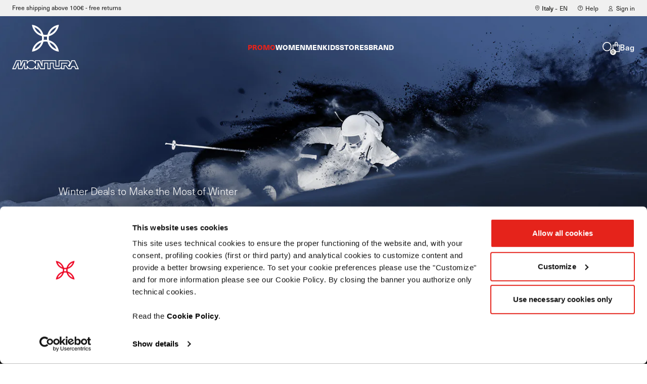

--- FILE ---
content_type: text/html; charset=utf-8
request_url: https://www.montura.com/
body_size: 62126
content:
<!doctype html>
<html class="no-js" lang="en">
  <head>

    <!-- Default (prior consent) settings via the Google consent API-integration which must precede gtag.js or GTM code snippets
      <script data-cookieconsent="ignore">
          window.dataLayer = window.dataLayer || [];
          function gtag() {
              dataLayer.push(arguments);
          }
          gtag('consent', 'default', {
              'ad_personalization': 'denied',
              'ad_storage': 'denied',
              'ad_user_data': 'denied',
              'analytics_storage': 'granted',
              'functionality_storage': 'denied',
              'personalization_storage': 'denied',
              'security_storage': 'granted',
              'wait_for_update': 500,
          });
          gtag("set", "ads_data_redaction", true);
          gtag("set", "url_passthrough", false);
      </script>
    -->

    <!-- CMP Setup - Cookie Banner -->
      <script
        id="Cookiebot"
        src="https://consent.cookiebot.com/uc.js"
        data-cbid="3aa5ab05-f697-49c8-9309-938e7f086c29"
        data-consentmode="disabled"
        type="text/javascript"
        defer
      ></script>
    <!-- -->

    <!-- To test go edit comment at line 116 -->

    <!-- Google Tag Manager -->
    <script>(function(w,d,s,l,i){w[l]=w[l]||[];w[l].push({'gtm.start':
    new Date().getTime(),event:'gtm.js'});var f=d.getElementsByTagName(s)[0],
    j=d.createElement(s),dl=l!='dataLayer'?'&l='+l:'';j.async=true;j.src=
    'https://www.googletagmanager.com/gtm.js?id='+i+dl;f.parentNode.insertBefore(j,f);
    })(window,document,'script','dataLayer','GTM-W7QWR672');</script>
    <!-- End Google Tag Manager -->

        <script>
          window.trekkie = {
            load: function (config) {
              if (config && config['Facebook Pixel']) {
                // Block Trekkie
                delete config['Facebook Pixel'];
                console.log('Blocked Facebook Pixel configuration for trekkie.');
              }
            },
          };
        </script>
        <meta charset="utf-8">
        <meta http-equiv="X-UA-Compatible" content="IE=edge">
        <meta name="viewport" content="width=device-width,initial-scale=1">
        <meta name="theme-color" content="">
        <meta name="description" content="Montura Store">
        <link rel="canonical" href="https://www.montura.com/">
        <meta name="facebook-domain-verification" content="no712zlio15l20kzaj1swuhtwa8kab" /> 

        <link rel="stylesheet" href="//www.montura.com/cdn/shop/t/431/assets/swiper-bundle.min.css?v=172137875096667225771768408386">

        <!-- click tracking -->
<script>
  // function that gets the path of the clicked element. Borrowed from Simo Ahava. https://www.simoahava.com/analytics/create-css-path-variable-for-click-element/
  function gtm_get_click_element_path(element) {
    var el = element;
    if (el instanceof Node) {
      // Build the list of elements along the path
      do {
        if (el instanceof Element && el.dataset.creativeName) {
          return el;
        }
        el = el.parentNode;
      } while (el != null);
      return null;
    }
  }

  window.addEventListener('click', function (event) {
    if (!event.target.getAttribute("href")) return;

    const clickedSection = gtm_get_click_element_path(event.target);
    if (!clickedSection) return;

    Shopify.analytics.publish('custom_click', {
      creativeSlot: clickedSection.dataset.creativeSlot,
      creativeName: clickedSection.dataset.creativeName,
      promotionId: clickedSection.dataset.promotionId,
      promotionName: clickedSection.dataset.promotionName,
    }); 
  });

  document.addEventListener('DOMContentLoaded', function () {
    // Select all elements you want to track
    const sections = document.querySelectorAll('[data-creative-name]');

    // Create the observer
    const observer = new IntersectionObserver(
      (entries, obs) => {
        entries.forEach((entry) => {
          if (entry.isIntersecting) {
            const el = entry.target;
            console.log("el", el)
            // Send the custom view event
            Shopify.analytics.publish('custom_view', {
              creativeSlot: el.dataset.creativeSlot || '',
              creativeName: el.dataset.creativeName || '',
              promotionId: el.dataset.promotionId || '',
              promotionName: el.dataset.promotionName || '',
            });

            // Unobserve once the element has been seen (avoid duplicates)
            obs.unobserve(el);
          }
        });
      },
      {
        root: null, // viewport
        threshold: 0.5, // 50% visible = counted as viewed
      }
    );

    // Observe each section
    sections.forEach((section) => observer.observe(section));
  });
</script>
<!-- end of click tracking -->


        <script src="//www.montura.com/cdn/shop/t/431/assets/swiper-bundle.min.js?v=96361484698773826731768408388" defer="defer"></script>
        <script src="//www.montura.com/cdn/shop/t/431/assets/swiper-slider.js?v=124024241686117665731768559604" defer="defer"></script>
        <script src="//www.montura.com/cdn/shop/t/431/assets/language-tracking.js?v=82361817252699851341768408320" defer="defer"></script>

        <script src="//www.montura.com/cdn/shop/t/431/assets/custom-slider.js?v=153001686060162568611768408307" defer="defer"></script>
        <script src="//www.montura.com/cdn/shop/t/431/assets/newsletterSubmit.js?v=92551861829749266271768408335" defer="defer"></script>
        <script src="//www.montura.com/cdn/shop/t/431/assets/search.js?v=143232266236463490121768408366" defer="defer"></script>
        <script src="//www.montura.com/cdn/shop/t/431/assets/product-card.js?v=58149307805998196661768408346" defer="defer"></script>
        
        <link rel="stylesheet" href="https://use.typekit.net/pzc7uym.css"><link rel="icon" type="image/png" href="//www.montura.com/cdn/shop/files/Montura_Symbol_a993d981-a229-46d8-ad49-5f15faa92f54.svg?crop=center&height=32&v=1695803134&width=32"><link rel="preconnect" href="https://fonts.shopifycdn.com" crossorigin><title>
          Montura Online Store
</title>

        
          <meta name="description" content="Montura is an Italian outdoor clothing brand, for mountain activities, mountaineering, skiing, trekking, sailing, biking and more. Discover Montura&#39;s stories, news, promotions and initiatives. Searching for a new way.">
        

        

<meta property="og:site_name" content="Montura Online Store">
<meta property="og:url" content="https://www.montura.com/">
<meta property="og:title" content="Montura Online Store">
<meta property="og:type" content="website">
<meta property="og:description" content="Montura is an Italian outdoor clothing brand, for mountain activities, mountaineering, skiing, trekking, sailing, biking and more. Discover Montura&#39;s stories, news, promotions and initiatives. Searching for a new way."><meta property="og:image" content="http://www.montura.com/cdn/shop/files/Q6A7831.jpg?v=1756977645">
  <meta property="og:image:secure_url" content="https://www.montura.com/cdn/shop/files/Q6A7831.jpg?v=1756977645">
  <meta property="og:image:width" content="2048">
  <meta property="og:image:height" content="1365"><meta name="twitter:card" content="summary_large_image">
<meta name="twitter:title" content="Montura Online Store">
<meta name="twitter:description" content="Montura is an Italian outdoor clothing brand, for mountain activities, mountaineering, skiing, trekking, sailing, biking and more. Discover Montura&#39;s stories, news, promotions and initiatives. Searching for a new way.">

        <script src="//www.montura.com/cdn/shop/t/431/assets/breadcrumbsHandler.js?v=95464155664129155841768408267" defer></script>
        <script src="//www.montura.com/cdn/shop/t/431/assets/constants.js?v=77747306888822164151768408306" defer="defer"></script>
        <script src="//www.montura.com/cdn/shop/t/431/assets/pubsub.js?v=158357773527763999511768408354" defer="defer"></script>
            <script src="//www.montura.com/cdn/shop/t/431/assets/gtm-events.js?v=43368985389558957581768408318" defer="defer"></script>
        <script src="//www.montura.com/cdn/shop/t/431/assets/global.js?v=28789468530692352741768408317" defer="defer"></script><script>window.performance && window.performance.mark && window.performance.mark('shopify.content_for_header.start');</script><meta name="facebook-domain-verification" content="c7syivztfrfa45ptg87qb4e5o02ajt">
<meta name="google-site-verification" content="DytEBaqIQX5XjD7SkkUXMgDfPO3jr19StIoA1TsGKVg">
<meta id="shopify-digital-wallet" name="shopify-digital-wallet" content="/81672864021/digital_wallets/dialog">
<meta name="shopify-checkout-api-token" content="b8a4c0762a11a1472e7b9e3b2e47f60a">
<meta id="in-context-paypal-metadata" data-shop-id="81672864021" data-venmo-supported="false" data-environment="production" data-locale="en_US" data-paypal-v4="true" data-currency="EUR">
<link rel="alternate" hreflang="x-default" href="https://www.montura.com/">
<link rel="alternate" hreflang="en" href="https://www.montura.com/">
<link rel="alternate" hreflang="it" href="https://www.montura.com/it">
<link rel="alternate" hreflang="fr" href="https://www.montura.com/fr">
<link rel="alternate" hreflang="de" href="https://www.montura.com/de">
<link rel="alternate" hreflang="en-CH" href="https://www.montura.com/en-ch">
<link rel="alternate" hreflang="it-CH" href="https://www.montura.com/it-ch">
<link rel="alternate" hreflang="fr-CH" href="https://www.montura.com/fr-ch">
<link rel="alternate" hreflang="de-CH" href="https://www.montura.com/de-ch">
<link rel="alternate" hreflang="en-AT" href="https://www.montura.com/en-eu">
<link rel="alternate" hreflang="it-AT" href="https://www.montura.com/it-eu">
<link rel="alternate" hreflang="fr-AT" href="https://www.montura.com/fr-eu">
<link rel="alternate" hreflang="de-AT" href="https://www.montura.com/de-eu">
<link rel="alternate" hreflang="en-BE" href="https://www.montura.com/en-eu">
<link rel="alternate" hreflang="it-BE" href="https://www.montura.com/it-eu">
<link rel="alternate" hreflang="fr-BE" href="https://www.montura.com/fr-eu">
<link rel="alternate" hreflang="de-BE" href="https://www.montura.com/de-eu">
<link rel="alternate" hreflang="en-BG" href="https://www.montura.com/en-eu">
<link rel="alternate" hreflang="it-BG" href="https://www.montura.com/it-eu">
<link rel="alternate" hreflang="fr-BG" href="https://www.montura.com/fr-eu">
<link rel="alternate" hreflang="de-BG" href="https://www.montura.com/de-eu">
<link rel="alternate" hreflang="en-HR" href="https://www.montura.com/en-eu">
<link rel="alternate" hreflang="it-HR" href="https://www.montura.com/it-eu">
<link rel="alternate" hreflang="fr-HR" href="https://www.montura.com/fr-eu">
<link rel="alternate" hreflang="de-HR" href="https://www.montura.com/de-eu">
<link rel="alternate" hreflang="en-CZ" href="https://www.montura.com/en-eu">
<link rel="alternate" hreflang="it-CZ" href="https://www.montura.com/it-eu">
<link rel="alternate" hreflang="fr-CZ" href="https://www.montura.com/fr-eu">
<link rel="alternate" hreflang="de-CZ" href="https://www.montura.com/de-eu">
<link rel="alternate" hreflang="en-DE" href="https://www.montura.com/en-eu">
<link rel="alternate" hreflang="it-DE" href="https://www.montura.com/it-eu">
<link rel="alternate" hreflang="fr-DE" href="https://www.montura.com/fr-eu">
<link rel="alternate" hreflang="de-DE" href="https://www.montura.com/de-eu">
<link rel="alternate" hreflang="en-DK" href="https://www.montura.com/en-eu">
<link rel="alternate" hreflang="it-DK" href="https://www.montura.com/it-eu">
<link rel="alternate" hreflang="fr-DK" href="https://www.montura.com/fr-eu">
<link rel="alternate" hreflang="de-DK" href="https://www.montura.com/de-eu">
<link rel="alternate" hreflang="en-EE" href="https://www.montura.com/en-eu">
<link rel="alternate" hreflang="it-EE" href="https://www.montura.com/it-eu">
<link rel="alternate" hreflang="fr-EE" href="https://www.montura.com/fr-eu">
<link rel="alternate" hreflang="de-EE" href="https://www.montura.com/de-eu">
<link rel="alternate" hreflang="en-FI" href="https://www.montura.com/en-eu">
<link rel="alternate" hreflang="it-FI" href="https://www.montura.com/it-eu">
<link rel="alternate" hreflang="fr-FI" href="https://www.montura.com/fr-eu">
<link rel="alternate" hreflang="de-FI" href="https://www.montura.com/de-eu">
<link rel="alternate" hreflang="en-GR" href="https://www.montura.com/en-eu">
<link rel="alternate" hreflang="it-GR" href="https://www.montura.com/it-eu">
<link rel="alternate" hreflang="fr-GR" href="https://www.montura.com/fr-eu">
<link rel="alternate" hreflang="de-GR" href="https://www.montura.com/de-eu">
<link rel="alternate" hreflang="en-HU" href="https://www.montura.com/en-eu">
<link rel="alternate" hreflang="it-HU" href="https://www.montura.com/it-eu">
<link rel="alternate" hreflang="fr-HU" href="https://www.montura.com/fr-eu">
<link rel="alternate" hreflang="de-HU" href="https://www.montura.com/de-eu">
<link rel="alternate" hreflang="en-IE" href="https://www.montura.com/en-eu">
<link rel="alternate" hreflang="it-IE" href="https://www.montura.com/it-eu">
<link rel="alternate" hreflang="fr-IE" href="https://www.montura.com/fr-eu">
<link rel="alternate" hreflang="de-IE" href="https://www.montura.com/de-eu">
<link rel="alternate" hreflang="en-LV" href="https://www.montura.com/en-eu">
<link rel="alternate" hreflang="it-LV" href="https://www.montura.com/it-eu">
<link rel="alternate" hreflang="fr-LV" href="https://www.montura.com/fr-eu">
<link rel="alternate" hreflang="de-LV" href="https://www.montura.com/de-eu">
<link rel="alternate" hreflang="en-LT" href="https://www.montura.com/en-eu">
<link rel="alternate" hreflang="it-LT" href="https://www.montura.com/it-eu">
<link rel="alternate" hreflang="fr-LT" href="https://www.montura.com/fr-eu">
<link rel="alternate" hreflang="de-LT" href="https://www.montura.com/de-eu">
<link rel="alternate" hreflang="en-LU" href="https://www.montura.com/en-eu">
<link rel="alternate" hreflang="it-LU" href="https://www.montura.com/it-eu">
<link rel="alternate" hreflang="fr-LU" href="https://www.montura.com/fr-eu">
<link rel="alternate" hreflang="de-LU" href="https://www.montura.com/de-eu">
<link rel="alternate" hreflang="en-NL" href="https://www.montura.com/en-eu">
<link rel="alternate" hreflang="it-NL" href="https://www.montura.com/it-eu">
<link rel="alternate" hreflang="fr-NL" href="https://www.montura.com/fr-eu">
<link rel="alternate" hreflang="de-NL" href="https://www.montura.com/de-eu">
<link rel="alternate" hreflang="en-PL" href="https://www.montura.com/en-eu">
<link rel="alternate" hreflang="it-PL" href="https://www.montura.com/it-eu">
<link rel="alternate" hreflang="fr-PL" href="https://www.montura.com/fr-eu">
<link rel="alternate" hreflang="de-PL" href="https://www.montura.com/de-eu">
<link rel="alternate" hreflang="en-PT" href="https://www.montura.com/en-eu">
<link rel="alternate" hreflang="it-PT" href="https://www.montura.com/it-eu">
<link rel="alternate" hreflang="fr-PT" href="https://www.montura.com/fr-eu">
<link rel="alternate" hreflang="de-PT" href="https://www.montura.com/de-eu">
<link rel="alternate" hreflang="en-RO" href="https://www.montura.com/en-eu">
<link rel="alternate" hreflang="it-RO" href="https://www.montura.com/it-eu">
<link rel="alternate" hreflang="fr-RO" href="https://www.montura.com/fr-eu">
<link rel="alternate" hreflang="de-RO" href="https://www.montura.com/de-eu">
<link rel="alternate" hreflang="en-SK" href="https://www.montura.com/en-eu">
<link rel="alternate" hreflang="it-SK" href="https://www.montura.com/it-eu">
<link rel="alternate" hreflang="fr-SK" href="https://www.montura.com/fr-eu">
<link rel="alternate" hreflang="de-SK" href="https://www.montura.com/de-eu">
<link rel="alternate" hreflang="en-SI" href="https://www.montura.com/en-eu">
<link rel="alternate" hreflang="it-SI" href="https://www.montura.com/it-eu">
<link rel="alternate" hreflang="fr-SI" href="https://www.montura.com/fr-eu">
<link rel="alternate" hreflang="de-SI" href="https://www.montura.com/de-eu">
<link rel="alternate" hreflang="en-ES" href="https://www.montura.com/en-eu">
<link rel="alternate" hreflang="it-ES" href="https://www.montura.com/it-eu">
<link rel="alternate" hreflang="fr-ES" href="https://www.montura.com/fr-eu">
<link rel="alternate" hreflang="de-ES" href="https://www.montura.com/de-eu">
<link rel="alternate" hreflang="en-SE" href="https://www.montura.com/en-eu">
<link rel="alternate" hreflang="it-SE" href="https://www.montura.com/it-eu">
<link rel="alternate" hreflang="fr-SE" href="https://www.montura.com/fr-eu">
<link rel="alternate" hreflang="de-SE" href="https://www.montura.com/de-eu">
<link rel="alternate" hreflang="en-FR" href="https://www.montura.com/en-eu">
<link rel="alternate" hreflang="it-FR" href="https://www.montura.com/it-eu">
<link rel="alternate" hreflang="fr-FR" href="https://www.montura.com/fr-eu">
<link rel="alternate" hreflang="de-FR" href="https://www.montura.com/de-eu">
<link rel="alternate" hreflang="en-SM" href="https://www.montura.com/en-eu">
<link rel="alternate" hreflang="it-SM" href="https://www.montura.com/it-eu">
<link rel="alternate" hreflang="fr-SM" href="https://www.montura.com/fr-eu">
<link rel="alternate" hreflang="de-SM" href="https://www.montura.com/de-eu">
<link rel="alternate" hreflang="en-GB" href="https://www.montura.com/en-ne">
<link rel="alternate" hreflang="en-NO" href="https://www.montura.com/en-ne">
<script async="async" src="/checkouts/internal/preloads.js?locale=en-IT"></script>
<link rel="preconnect" href="https://shop.app" crossorigin="anonymous">
<script async="async" src="https://shop.app/checkouts/internal/preloads.js?locale=en-IT&shop_id=81672864021" crossorigin="anonymous"></script>
<script id="apple-pay-shop-capabilities" type="application/json">{"shopId":81672864021,"countryCode":"IT","currencyCode":"EUR","merchantCapabilities":["supports3DS"],"merchantId":"gid:\/\/shopify\/Shop\/81672864021","merchantName":"Montura Online Store","requiredBillingContactFields":["postalAddress","email","phone"],"requiredShippingContactFields":["postalAddress","email","phone"],"shippingType":"shipping","supportedNetworks":["visa","maestro","masterCard","amex"],"total":{"type":"pending","label":"Montura Online Store","amount":"1.00"},"shopifyPaymentsEnabled":true,"supportsSubscriptions":true}</script>
<script id="shopify-features" type="application/json">{"accessToken":"b8a4c0762a11a1472e7b9e3b2e47f60a","betas":["rich-media-storefront-analytics"],"domain":"www.montura.com","predictiveSearch":true,"shopId":81672864021,"locale":"en"}</script>
<script>var Shopify = Shopify || {};
Shopify.shop = "monturastore.myshopify.com";
Shopify.locale = "en";
Shopify.currency = {"active":"EUR","rate":"1.0"};
Shopify.country = "IT";
Shopify.theme = {"name":"FW25 | Seasonal Promo | Skitouring | 15.01.26","id":181363245435,"schema_name":"Dawn","schema_version":"11.0.0","theme_store_id":887,"role":"main"};
Shopify.theme.handle = "null";
Shopify.theme.style = {"id":null,"handle":null};
Shopify.cdnHost = "www.montura.com/cdn";
Shopify.routes = Shopify.routes || {};
Shopify.routes.root = "/";</script>
<script type="module">!function(o){(o.Shopify=o.Shopify||{}).modules=!0}(window);</script>
<script>!function(o){function n(){var o=[];function n(){o.push(Array.prototype.slice.apply(arguments))}return n.q=o,n}var t=o.Shopify=o.Shopify||{};t.loadFeatures=n(),t.autoloadFeatures=n()}(window);</script>
<script>
  window.ShopifyPay = window.ShopifyPay || {};
  window.ShopifyPay.apiHost = "shop.app\/pay";
  window.ShopifyPay.redirectState = null;
</script>
<script id="shop-js-analytics" type="application/json">{"pageType":"index"}</script>
<script defer="defer" async type="module" src="//www.montura.com/cdn/shopifycloud/shop-js/modules/v2/client.init-shop-cart-sync_BdyHc3Nr.en.esm.js"></script>
<script defer="defer" async type="module" src="//www.montura.com/cdn/shopifycloud/shop-js/modules/v2/chunk.common_Daul8nwZ.esm.js"></script>
<script type="module">
  await import("//www.montura.com/cdn/shopifycloud/shop-js/modules/v2/client.init-shop-cart-sync_BdyHc3Nr.en.esm.js");
await import("//www.montura.com/cdn/shopifycloud/shop-js/modules/v2/chunk.common_Daul8nwZ.esm.js");

  window.Shopify.SignInWithShop?.initShopCartSync?.({"fedCMEnabled":true,"windoidEnabled":true});

</script>
<script>
  window.Shopify = window.Shopify || {};
  if (!window.Shopify.featureAssets) window.Shopify.featureAssets = {};
  window.Shopify.featureAssets['shop-js'] = {"shop-cart-sync":["modules/v2/client.shop-cart-sync_QYOiDySF.en.esm.js","modules/v2/chunk.common_Daul8nwZ.esm.js"],"init-fed-cm":["modules/v2/client.init-fed-cm_DchLp9rc.en.esm.js","modules/v2/chunk.common_Daul8nwZ.esm.js"],"shop-button":["modules/v2/client.shop-button_OV7bAJc5.en.esm.js","modules/v2/chunk.common_Daul8nwZ.esm.js"],"init-windoid":["modules/v2/client.init-windoid_DwxFKQ8e.en.esm.js","modules/v2/chunk.common_Daul8nwZ.esm.js"],"shop-cash-offers":["modules/v2/client.shop-cash-offers_DWtL6Bq3.en.esm.js","modules/v2/chunk.common_Daul8nwZ.esm.js","modules/v2/chunk.modal_CQq8HTM6.esm.js"],"shop-toast-manager":["modules/v2/client.shop-toast-manager_CX9r1SjA.en.esm.js","modules/v2/chunk.common_Daul8nwZ.esm.js"],"init-shop-email-lookup-coordinator":["modules/v2/client.init-shop-email-lookup-coordinator_UhKnw74l.en.esm.js","modules/v2/chunk.common_Daul8nwZ.esm.js"],"pay-button":["modules/v2/client.pay-button_DzxNnLDY.en.esm.js","modules/v2/chunk.common_Daul8nwZ.esm.js"],"avatar":["modules/v2/client.avatar_BTnouDA3.en.esm.js"],"init-shop-cart-sync":["modules/v2/client.init-shop-cart-sync_BdyHc3Nr.en.esm.js","modules/v2/chunk.common_Daul8nwZ.esm.js"],"shop-login-button":["modules/v2/client.shop-login-button_D8B466_1.en.esm.js","modules/v2/chunk.common_Daul8nwZ.esm.js","modules/v2/chunk.modal_CQq8HTM6.esm.js"],"init-customer-accounts-sign-up":["modules/v2/client.init-customer-accounts-sign-up_C8fpPm4i.en.esm.js","modules/v2/client.shop-login-button_D8B466_1.en.esm.js","modules/v2/chunk.common_Daul8nwZ.esm.js","modules/v2/chunk.modal_CQq8HTM6.esm.js"],"init-shop-for-new-customer-accounts":["modules/v2/client.init-shop-for-new-customer-accounts_CVTO0Ztu.en.esm.js","modules/v2/client.shop-login-button_D8B466_1.en.esm.js","modules/v2/chunk.common_Daul8nwZ.esm.js","modules/v2/chunk.modal_CQq8HTM6.esm.js"],"init-customer-accounts":["modules/v2/client.init-customer-accounts_dRgKMfrE.en.esm.js","modules/v2/client.shop-login-button_D8B466_1.en.esm.js","modules/v2/chunk.common_Daul8nwZ.esm.js","modules/v2/chunk.modal_CQq8HTM6.esm.js"],"shop-follow-button":["modules/v2/client.shop-follow-button_CkZpjEct.en.esm.js","modules/v2/chunk.common_Daul8nwZ.esm.js","modules/v2/chunk.modal_CQq8HTM6.esm.js"],"lead-capture":["modules/v2/client.lead-capture_BntHBhfp.en.esm.js","modules/v2/chunk.common_Daul8nwZ.esm.js","modules/v2/chunk.modal_CQq8HTM6.esm.js"],"checkout-modal":["modules/v2/client.checkout-modal_CfxcYbTm.en.esm.js","modules/v2/chunk.common_Daul8nwZ.esm.js","modules/v2/chunk.modal_CQq8HTM6.esm.js"],"shop-login":["modules/v2/client.shop-login_Da4GZ2H6.en.esm.js","modules/v2/chunk.common_Daul8nwZ.esm.js","modules/v2/chunk.modal_CQq8HTM6.esm.js"],"payment-terms":["modules/v2/client.payment-terms_MV4M3zvL.en.esm.js","modules/v2/chunk.common_Daul8nwZ.esm.js","modules/v2/chunk.modal_CQq8HTM6.esm.js"]};
</script>
<script>(function() {
  var isLoaded = false;
  function asyncLoad() {
    if (isLoaded) return;
    isLoaded = true;
    var urls = ["https:\/\/static.klaviyo.com\/onsite\/js\/klaviyo.js?company_id=Veh6Sb\u0026shop=monturastore.myshopify.com","https:\/\/web-sdk.eyefitu.com\/shopify\/sdk\/shopify.js?shop=monturastore.myshopify.com"];
    for (var i = 0; i < urls.length; i++) {
      var s = document.createElement('script');
      s.type = 'text/javascript';
      s.async = true;
      s.src = urls[i];
      var x = document.getElementsByTagName('script')[0];
      x.parentNode.insertBefore(s, x);
    }
  };
  if(window.attachEvent) {
    window.attachEvent('onload', asyncLoad);
  } else {
    window.addEventListener('load', asyncLoad, false);
  }
})();</script>
<script id="__st">var __st={"a":81672864021,"offset":3600,"reqid":"af30f14a-e5cd-4b4f-acdf-7fb8668db6c7-1768941151","pageurl":"www.montura.com\/","u":"28a9a975d213","p":"home"};</script>
<script>window.ShopifyPaypalV4VisibilityTracking = true;</script>
<script id="captcha-bootstrap">!function(){'use strict';const t='contact',e='account',n='new_comment',o=[[t,t],['blogs',n],['comments',n],[t,'customer']],c=[[e,'customer_login'],[e,'guest_login'],[e,'recover_customer_password'],[e,'create_customer']],r=t=>t.map((([t,e])=>`form[action*='/${t}']:not([data-nocaptcha='true']) input[name='form_type'][value='${e}']`)).join(','),a=t=>()=>t?[...document.querySelectorAll(t)].map((t=>t.form)):[];function s(){const t=[...o],e=r(t);return a(e)}const i='password',u='form_key',d=['recaptcha-v3-token','g-recaptcha-response','h-captcha-response',i],f=()=>{try{return window.sessionStorage}catch{return}},m='__shopify_v',_=t=>t.elements[u];function p(t,e,n=!1){try{const o=window.sessionStorage,c=JSON.parse(o.getItem(e)),{data:r}=function(t){const{data:e,action:n}=t;return t[m]||n?{data:e,action:n}:{data:t,action:n}}(c);for(const[e,n]of Object.entries(r))t.elements[e]&&(t.elements[e].value=n);n&&o.removeItem(e)}catch(o){console.error('form repopulation failed',{error:o})}}const l='form_type',E='cptcha';function T(t){t.dataset[E]=!0}const w=window,h=w.document,L='Shopify',v='ce_forms',y='captcha';let A=!1;((t,e)=>{const n=(g='f06e6c50-85a8-45c8-87d0-21a2b65856fe',I='https://cdn.shopify.com/shopifycloud/storefront-forms-hcaptcha/ce_storefront_forms_captcha_hcaptcha.v1.5.2.iife.js',D={infoText:'Protected by hCaptcha',privacyText:'Privacy',termsText:'Terms'},(t,e,n)=>{const o=w[L][v],c=o.bindForm;if(c)return c(t,g,e,D).then(n);var r;o.q.push([[t,g,e,D],n]),r=I,A||(h.body.append(Object.assign(h.createElement('script'),{id:'captcha-provider',async:!0,src:r})),A=!0)});var g,I,D;w[L]=w[L]||{},w[L][v]=w[L][v]||{},w[L][v].q=[],w[L][y]=w[L][y]||{},w[L][y].protect=function(t,e){n(t,void 0,e),T(t)},Object.freeze(w[L][y]),function(t,e,n,w,h,L){const[v,y,A,g]=function(t,e,n){const i=e?o:[],u=t?c:[],d=[...i,...u],f=r(d),m=r(i),_=r(d.filter((([t,e])=>n.includes(e))));return[a(f),a(m),a(_),s()]}(w,h,L),I=t=>{const e=t.target;return e instanceof HTMLFormElement?e:e&&e.form},D=t=>v().includes(t);t.addEventListener('submit',(t=>{const e=I(t);if(!e)return;const n=D(e)&&!e.dataset.hcaptchaBound&&!e.dataset.recaptchaBound,o=_(e),c=g().includes(e)&&(!o||!o.value);(n||c)&&t.preventDefault(),c&&!n&&(function(t){try{if(!f())return;!function(t){const e=f();if(!e)return;const n=_(t);if(!n)return;const o=n.value;o&&e.removeItem(o)}(t);const e=Array.from(Array(32),(()=>Math.random().toString(36)[2])).join('');!function(t,e){_(t)||t.append(Object.assign(document.createElement('input'),{type:'hidden',name:u})),t.elements[u].value=e}(t,e),function(t,e){const n=f();if(!n)return;const o=[...t.querySelectorAll(`input[type='${i}']`)].map((({name:t})=>t)),c=[...d,...o],r={};for(const[a,s]of new FormData(t).entries())c.includes(a)||(r[a]=s);n.setItem(e,JSON.stringify({[m]:1,action:t.action,data:r}))}(t,e)}catch(e){console.error('failed to persist form',e)}}(e),e.submit())}));const S=(t,e)=>{t&&!t.dataset[E]&&(n(t,e.some((e=>e===t))),T(t))};for(const o of['focusin','change'])t.addEventListener(o,(t=>{const e=I(t);D(e)&&S(e,y())}));const B=e.get('form_key'),M=e.get(l),P=B&&M;t.addEventListener('DOMContentLoaded',(()=>{const t=y();if(P)for(const e of t)e.elements[l].value===M&&p(e,B);[...new Set([...A(),...v().filter((t=>'true'===t.dataset.shopifyCaptcha))])].forEach((e=>S(e,t)))}))}(h,new URLSearchParams(w.location.search),n,t,e,['guest_login'])})(!0,!0)}();</script>
<script integrity="sha256-4kQ18oKyAcykRKYeNunJcIwy7WH5gtpwJnB7kiuLZ1E=" data-source-attribution="shopify.loadfeatures" defer="defer" src="//www.montura.com/cdn/shopifycloud/storefront/assets/storefront/load_feature-a0a9edcb.js" crossorigin="anonymous"></script>
<script crossorigin="anonymous" defer="defer" src="//www.montura.com/cdn/shopifycloud/storefront/assets/shopify_pay/storefront-65b4c6d7.js?v=20250812"></script>
<script data-source-attribution="shopify.dynamic_checkout.dynamic.init">var Shopify=Shopify||{};Shopify.PaymentButton=Shopify.PaymentButton||{isStorefrontPortableWallets:!0,init:function(){window.Shopify.PaymentButton.init=function(){};var t=document.createElement("script");t.src="https://www.montura.com/cdn/shopifycloud/portable-wallets/latest/portable-wallets.en.js",t.type="module",document.head.appendChild(t)}};
</script>
<script data-source-attribution="shopify.dynamic_checkout.buyer_consent">
  function portableWalletsHideBuyerConsent(e){var t=document.getElementById("shopify-buyer-consent"),n=document.getElementById("shopify-subscription-policy-button");t&&n&&(t.classList.add("hidden"),t.setAttribute("aria-hidden","true"),n.removeEventListener("click",e))}function portableWalletsShowBuyerConsent(e){var t=document.getElementById("shopify-buyer-consent"),n=document.getElementById("shopify-subscription-policy-button");t&&n&&(t.classList.remove("hidden"),t.removeAttribute("aria-hidden"),n.addEventListener("click",e))}window.Shopify?.PaymentButton&&(window.Shopify.PaymentButton.hideBuyerConsent=portableWalletsHideBuyerConsent,window.Shopify.PaymentButton.showBuyerConsent=portableWalletsShowBuyerConsent);
</script>
<script data-source-attribution="shopify.dynamic_checkout.cart.bootstrap">document.addEventListener("DOMContentLoaded",(function(){function t(){return document.querySelector("shopify-accelerated-checkout-cart, shopify-accelerated-checkout")}if(t())Shopify.PaymentButton.init();else{new MutationObserver((function(e,n){t()&&(Shopify.PaymentButton.init(),n.disconnect())})).observe(document.body,{childList:!0,subtree:!0})}}));
</script>
<link id="shopify-accelerated-checkout-styles" rel="stylesheet" media="screen" href="https://www.montura.com/cdn/shopifycloud/portable-wallets/latest/accelerated-checkout-backwards-compat.css" crossorigin="anonymous">
<style id="shopify-accelerated-checkout-cart">
        #shopify-buyer-consent {
  margin-top: 1em;
  display: inline-block;
  width: 100%;
}

#shopify-buyer-consent.hidden {
  display: none;
}

#shopify-subscription-policy-button {
  background: none;
  border: none;
  padding: 0;
  text-decoration: underline;
  font-size: inherit;
  cursor: pointer;
}

#shopify-subscription-policy-button::before {
  box-shadow: none;
}

      </style>
<script id="sections-script" data-sections="header" defer="defer" src="//www.montura.com/cdn/shop/t/431/compiled_assets/scripts.js?v=134908"></script>
<script>window.performance && window.performance.mark && window.performance.mark('shopify.content_for_header.end');</script>
        
        
        <script>
    var consentDedup = false;

    function feedback() {
      const p = window.Shopify.customerPrivacy;
      console.log(`Tracking ${p.userCanBeTracked() ? "en" : "dis"}abled`);
    }
    window.Shopify.loadFeatures(
      [
        {
          name: "consent-tracking-api",
          version: "0.1",
        },
      ],
      function (error) {
        if (error) throw error;
        if ("Cookiebot" in window)
          window.Shopify.customerPrivacy.setTrackingConsent({
            "analytics": false,
            "marketing": false,
            "preferences": false,
            "sale_of_data": false,
          }, () => console.log("Awaiting consent")
        );
      }
    );
    
    window.addEventListener("CookiebotOnConsentReady", function () {
      const C = Cookiebot.consent,
          existConsentShopify = setInterval(function () {
            if (window.Shopify.customerPrivacy) {
              clearInterval(existConsentShopify);
              window.Shopify.customerPrivacy.setTrackingConsent({
                "analytics": C["statistics"],
                "marketing": C["marketing"],
                "preferences": C["preferences"],
                "sale_of_data": C["marketing"],
              }, () => console.log("Consent captured"))
            }
          }, 100);
    });

     function booleanToConsentLabel(label){
      if(label||label == "granted") return "granted"
      return "denied"
    }

    function sendToCustomPixelConsent(){
      if (!consentDedup){
        if (window.Shopify && Shopify.analytics && typeof Shopify.analytics.publish === "function") {
          Shopify.analytics.publish("cookie_consent_update", {
            marketing:   booleanToConsentLabel(!!Cookiebot.consent.marketing),
            analytics:   booleanToConsentLabel(!!Cookiebot.consent.statistics),
            preferences: booleanToConsentLabel(!!Cookiebot.consent.preferences),
            sale_of_data: booleanToConsentLabel(!!Cookiebot.consent.marketing)
          });
          console.log("[CookieConsent] Published cookie_consent_update to Shopify.analytics "+JSON.stringify({
            marketing:   booleanToConsentLabel(!!Cookiebot.consent.marketing),
            analytics:   booleanToConsentLabel(!!Cookiebot.consent.statistics),
            preferences: booleanToConsentLabel(!!Cookiebot.consent.preferences),
            sale_of_data: booleanToConsentLabel(!!Cookiebot.consent.marketing)
          }));
          consentDedup = true;
          return true;
        }
        consentDedup = true;
        return false;
      }
    };

    window.addEventListener("CookiebotOnAccept", () => {
      sendToCustomPixelConsent()
    });

    // OnDecline
    window.addEventListener("CookiebotOnDecline", () => {
      sendToCustomPixelConsent()
    });

    // provo a sincronizzare subito
    window.addEventListener("CookiebotOnConsentReady", () => {
      sendToCustomPixelConsent()
    });

    window.addEventListener("CookieConsentUpdateBridge", (e) => {
      sendToCustomPixelConsent()
    });
</script>


        <style data-shopify>
          @font-face {
  font-family: "Instrument Sans";
  font-weight: 400;
  font-style: normal;
  font-display: swap;
  src: url("//www.montura.com/cdn/fonts/instrument_sans/instrumentsans_n4.db86542ae5e1596dbdb28c279ae6c2086c4c5bfa.woff2") format("woff2"),
       url("//www.montura.com/cdn/fonts/instrument_sans/instrumentsans_n4.510f1b081e58d08c30978f465518799851ef6d8b.woff") format("woff");
}

          @font-face {
  font-family: "Instrument Sans";
  font-weight: 700;
  font-style: normal;
  font-display: swap;
  src: url("//www.montura.com/cdn/fonts/instrument_sans/instrumentsans_n7.e4ad9032e203f9a0977786c356573ced65a7419a.woff2") format("woff2"),
       url("//www.montura.com/cdn/fonts/instrument_sans/instrumentsans_n7.b9e40f166fb7639074ba34738101a9d2990bb41a.woff") format("woff");
}

          @font-face {
  font-family: "Instrument Sans";
  font-weight: 400;
  font-style: italic;
  font-display: swap;
  src: url("//www.montura.com/cdn/fonts/instrument_sans/instrumentsans_i4.028d3c3cd8d085648c808ceb20cd2fd1eb3560e5.woff2") format("woff2"),
       url("//www.montura.com/cdn/fonts/instrument_sans/instrumentsans_i4.7e90d82df8dee29a99237cd19cc529d2206706a2.woff") format("woff");
}

          @font-face {
  font-family: "Instrument Sans";
  font-weight: 700;
  font-style: italic;
  font-display: swap;
  src: url("//www.montura.com/cdn/fonts/instrument_sans/instrumentsans_i7.d6063bb5d8f9cbf96eace9e8801697c54f363c6a.woff2") format("woff2"),
       url("//www.montura.com/cdn/fonts/instrument_sans/instrumentsans_i7.ce33afe63f8198a3ac4261b826b560103542cd36.woff") format("woff");
}

          @font-face {
  font-family: "Instrument Sans";
  font-weight: 400;
  font-style: normal;
  font-display: swap;
  src: url("//www.montura.com/cdn/fonts/instrument_sans/instrumentsans_n4.db86542ae5e1596dbdb28c279ae6c2086c4c5bfa.woff2") format("woff2"),
       url("//www.montura.com/cdn/fonts/instrument_sans/instrumentsans_n4.510f1b081e58d08c30978f465518799851ef6d8b.woff") format("woff");
}


          
            :root,
            .color-background-1 {
              --color-background: 255,255,255;
            
              --gradient-background: #ffffff;
            
            --color-foreground: 18,18,18;
            --color-shadow: 18,18,18;
            --color-button: 18,18,18;
            --color-button-text: 255,255,255;
            --color-secondary-button: 255,255,255;
            --color-secondary-button-text: 18,18,18;
            --color-link: 18,18,18;
            --color-badge-foreground: 18,18,18;
            --color-badge-background: 255,255,255;
            --color-badge-border: 18,18,18;
            --payment-terms-background-color: rgb(255 255 255);
          }
          
            
            .color-background-2 {
              --color-background: 243,243,243;
            
              --gradient-background: #f3f3f3;
            
            --color-foreground: 18,18,18;
            --color-shadow: 18,18,18;
            --color-button: 18,18,18;
            --color-button-text: 243,243,243;
            --color-secondary-button: 243,243,243;
            --color-secondary-button-text: 18,18,18;
            --color-link: 18,18,18;
            --color-badge-foreground: 18,18,18;
            --color-badge-background: 243,243,243;
            --color-badge-border: 18,18,18;
            --payment-terms-background-color: rgb(243 243 243);
          }
          
            
            .color-inverse {
              --color-background: 36,40,51;
            
              --gradient-background: #242833;
            
            --color-foreground: 255,255,255;
            --color-shadow: 18,18,18;
            --color-button: 255,255,255;
            --color-button-text: 0,0,0;
            --color-secondary-button: 36,40,51;
            --color-secondary-button-text: 255,255,255;
            --color-link: 255,255,255;
            --color-badge-foreground: 255,255,255;
            --color-badge-background: 36,40,51;
            --color-badge-border: 255,255,255;
            --payment-terms-background-color: rgb(36 40 51);
          }
          
            
            .color-accent-1 {
              --color-background: 18,18,18;
            
              --gradient-background: #121212;
            
            --color-foreground: 255,255,255;
            --color-shadow: 18,18,18;
            --color-button: 255,255,255;
            --color-button-text: 18,18,18;
            --color-secondary-button: 18,18,18;
            --color-secondary-button-text: 255,255,255;
            --color-link: 255,255,255;
            --color-badge-foreground: 255,255,255;
            --color-badge-background: 18,18,18;
            --color-badge-border: 255,255,255;
            --payment-terms-background-color: rgb(18 18 18);
          }
          
            
            .color-accent-2 {
              --color-background: 51,79,180;
            
              --gradient-background: #334fb4;
            
            --color-foreground: 255,255,255;
            --color-shadow: 18,18,18;
            --color-button: 255,255,255;
            --color-button-text: 51,79,180;
            --color-secondary-button: 51,79,180;
            --color-secondary-button-text: 255,255,255;
            --color-link: 255,255,255;
            --color-badge-foreground: 255,255,255;
            --color-badge-background: 51,79,180;
            --color-badge-border: 255,255,255;
            --payment-terms-background-color: rgb(51 79 180);
          }
          

          body, .color-background-1, .color-background-2, .color-inverse, .color-accent-1, .color-accent-2 {
            color: rgba(var(--color-foreground), 0.75);
            background-color: rgb(var(--color-background));
          }

          :root {
            --font-body-family: neue-haas-unica, "Instrument Sans";
            --font-body-style: normal;
            --font-body-weight: 400;
            --font-body-weight-bold: 700;
            --font-body-family-secondary: utopia-std-display;

            --font-heading-family: neue-haas-unica, "Instrument Sans";
            --font-heading-style: normal;
            --font-heading-weight: 400;

            --font-body-scale: 1.0;
            --font-heading-scale: 1.0;

            --announcement-height: 3.2rem;--header-max-height: 11.6rem;--header-min-height: 8.4rem;

            --media-padding: px;
            --media-border-opacity: 0.05;
            --media-border-width: 1px;
            --media-radius: 0px;
            --media-shadow-opacity: 0.0;
            --media-shadow-horizontal-offset: 0px;
            --media-shadow-vertical-offset: 4px;
            --media-shadow-blur-radius: 5px;
            --media-shadow-visible: 0;

            --page-width: 144rem;
            --page-width-margin: 0rem;

            --product-card-image-padding: 0.0rem;
            --product-card-corner-radius: 0.0rem;
            --product-card-text-alignment: left;
            --product-card-border-width: 0.0rem;
            --product-card-border-opacity: 0.1;
            --product-card-shadow-opacity: 0.0;
            --product-card-shadow-visible: 0;
            --product-card-shadow-horizontal-offset: 0.0rem;
            --product-card-shadow-vertical-offset: 0.4rem;
            --product-card-shadow-blur-radius: 0.5rem;

            --collection-card-image-padding: 0.0rem;
            --collection-card-corner-radius: 0.0rem;
            --collection-card-text-alignment: left;
            --collection-card-border-width: 0.0rem;
            --collection-card-border-opacity: 0.1;
            --collection-card-shadow-opacity: 0.0;
            --collection-card-shadow-visible: 0;
            --collection-card-shadow-horizontal-offset: 0.0rem;
            --collection-card-shadow-vertical-offset: 0.4rem;
            --collection-card-shadow-blur-radius: 0.5rem;

            --blog-card-image-padding: 0.0rem;
            --blog-card-corner-radius: 0.0rem;
            --blog-card-text-alignment: left;
            --blog-card-border-width: 0.0rem;
            --blog-card-border-opacity: 0.1;
            --blog-card-shadow-opacity: 0.0;
            --blog-card-shadow-visible: 0;
            --blog-card-shadow-horizontal-offset: 0.0rem;
            --blog-card-shadow-vertical-offset: 0.4rem;
            --blog-card-shadow-blur-radius: 0.5rem;

            --badge-corner-radius: 4.0rem;

            --popup-border-width: 1px;
            --popup-border-opacity: 0.1;
            --popup-corner-radius: 0px;
            --popup-shadow-opacity: 0.05;
            --popup-shadow-horizontal-offset: 0px;
            --popup-shadow-vertical-offset: 4px;
            --popup-shadow-blur-radius: 5px;

            --drawer-border-width: 1px;
            --drawer-border-opacity: 0.1;
            --drawer-shadow-opacity: 0.0;
            --drawer-shadow-horizontal-offset: 0px;
            --drawer-shadow-vertical-offset: 4px;
            --drawer-shadow-blur-radius: 5px;

            --spacing-sections-desktop: 0px;
            --spacing-sections-mobile: 0px;

            --grid-desktop-vertical-spacing: 8px;
            --grid-desktop-horizontal-spacing: 8px;
            --grid-mobile-vertical-spacing: 4px;
            --grid-mobile-horizontal-spacing: 4px;

            --text-boxes-border-opacity: 0.1;
            --text-boxes-border-width: 0px;
            --text-boxes-radius: 0px;
            --text-boxes-shadow-opacity: 0.0;
            --text-boxes-shadow-visible: 0;
            --text-boxes-shadow-horizontal-offset: 0px;
            --text-boxes-shadow-vertical-offset: 4px;
            --text-boxes-shadow-blur-radius: 5px;

            --buttons-radius: 0px;
            --buttons-radius-outset: 0px;
            --buttons-border-width: 1px;
            --buttons-border-opacity: 1.0;
            --buttons-shadow-opacity: 0.0;
            --buttons-shadow-visible: 0;
            --buttons-shadow-horizontal-offset: 0px;
            --buttons-shadow-vertical-offset: 4px;
            --buttons-shadow-blur-radius: 5px;
            --buttons-border-offset: 0px;

            --inputs-radius: 0px;
            --inputs-border-width: 1px;
            --inputs-border-opacity: 0.55;
            --inputs-shadow-opacity: 0.0;
            --inputs-shadow-horizontal-offset: 0px;
            --inputs-margin-offset: 0px;
            --inputs-shadow-vertical-offset: 4px;
            --inputs-shadow-blur-radius: 5px;
            --inputs-radius-outset: 0px;

            --variant-pills-radius: 40px;
            --variant-pills-border-width: 1px;
            --variant-pills-border-opacity: 0.55;
            --variant-pills-shadow-opacity: 0.0;
            --variant-pills-shadow-horizontal-offset: 0px;
            --variant-pills-shadow-vertical-offset: 4px;
            --variant-pills-shadow-blur-radius: 5px;
          }
          @media screen and (min-width: 1280px) {
            :root {--header-max-height: 15.2rem;--header-min-height: 9.2rem;
            }
          }

          *,
          *::before,
          *::after {
            box-sizing: inherit;
          }

          html {
            box-sizing: border-box;
            font-size: calc(var(--font-body-scale) * 62.5%);
            height: 100%;
          }

          body {
            display: grid;
            grid-template-rows: auto auto 1fr auto;
            grid-template-columns: 100%;
            min-height: 100%;
            margin: 0;
            font-size: 1.5rem;
            letter-spacing: 0.06rem;
            line-height: calc(1 + 0.8 / var(--font-body-scale));
            font-family: var(--font-body-family);
            font-style: var(--font-body-style);
            font-weight: var(--font-body-weight);
          }

          @media screen and (min-width: 750px) {
            body {
              font-size: 1.6rem;
            }
          }
        </style>
      
        <link href="//www.montura.com/cdn/shop/t/431/assets/base.css?v=15871104646823861941768408264" rel="stylesheet" type="text/css" media="all" />
        <link href="//www.montura.com/cdn/shop/t/431/assets/app.css?v=118287331711564907981768559604" rel="stylesheet" type="text/css" media="all" />
        <link href="//www.montura.com/cdn/shop/t/431/assets/geolocations.css?v=11045997947983082551768408316" rel="stylesheet" type="text/css" media="all" />
        <style data-shopify>
    .tw-btn-filters span:after {
        --tw-content: "Show filters";
        content: var(--tw-content);
    }
    @media (min-width: 768px) {
        .tw-btn-filters.is-active span:after {
            --tw-content: "Hide filters";
            content: var(--tw-content);
        }
    }
    .tw-btn-filters.is-active-mobile span:after {
        --tw-content: "Hide filters";
        content: var(--tw-content);
    }
</style>
<link rel="preload" as="font" href="//www.montura.com/cdn/fonts/instrument_sans/instrumentsans_n4.db86542ae5e1596dbdb28c279ae6c2086c4c5bfa.woff2" type="font/woff2" crossorigin><link rel="preload" as="font" href="//www.montura.com/cdn/fonts/instrument_sans/instrumentsans_n4.db86542ae5e1596dbdb28c279ae6c2086c4c5bfa.woff2" type="font/woff2" crossorigin><link href="//www.montura.com/cdn/shop/t/431/assets/component-localization-form.css?v=29127952389040957651768408289" rel="stylesheet" type="text/css" media="all" />
          <script src="//www.montura.com/cdn/shop/t/431/assets/localization-form.js?v=14558727145947050641768408322" defer="defer"></script><script>
          document.documentElement.className = document.documentElement.className.replace('no-js', 'js');
          if (Shopify.designMode) {
            document.documentElement.classList.add('shopify-design-mode');
          }
        </script>
        

        <link href="//www.montura.com/cdn/shop/t/431/assets/component-card.css?v=27549134569826090181768408277" rel="stylesheet" type="text/css" media="all" />



        <!-- Facebook Pixel Code -->
        
        <!-- End Facebook Pixel Code -->
        <script>
          var lang = langify.locale.iso_code
          var klaviyo = klaviyo || [];
          klaviyo.push(['identify', {
            
            '$locale': lang
          }]);
        </script>
  <!-- BEGIN app block: shopify://apps/klaviyo-email-marketing-sms/blocks/klaviyo-onsite-embed/2632fe16-c075-4321-a88b-50b567f42507 -->












  <script async src="https://static.klaviyo.com/onsite/js/Veh6Sb/klaviyo.js?company_id=Veh6Sb"></script>
  <script>!function(){if(!window.klaviyo){window._klOnsite=window._klOnsite||[];try{window.klaviyo=new Proxy({},{get:function(n,i){return"push"===i?function(){var n;(n=window._klOnsite).push.apply(n,arguments)}:function(){for(var n=arguments.length,o=new Array(n),w=0;w<n;w++)o[w]=arguments[w];var t="function"==typeof o[o.length-1]?o.pop():void 0,e=new Promise((function(n){window._klOnsite.push([i].concat(o,[function(i){t&&t(i),n(i)}]))}));return e}}})}catch(n){window.klaviyo=window.klaviyo||[],window.klaviyo.push=function(){var n;(n=window._klOnsite).push.apply(n,arguments)}}}}();</script>

  




  <script>
    window.klaviyoReviewsProductDesignMode = false
  </script>







<!-- END app block --><!-- BEGIN app block: shopify://apps/langify/blocks/langify/b50c2edb-8c63-4e36-9e7c-a7fdd62ddb8f --><!-- BEGIN app snippet: ly-switcher-factory -->




<style>
  .ly-switcher-wrapper.ly-hide, .ly-recommendation.ly-hide, .ly-recommendation .ly-submit-btn {
    display: none !important;
  }

  #ly-switcher-factory-template {
    display: none;
  }.ly-languages-switcher ul > li[key="de"] {
        order: 1 !important;
      }
      .ly-popup-modal .ly-popup-modal-content ul > li[key="de"],
      .ly-languages-switcher.ly-links a[data-language-code="de"] {
        order: 1 !important;
      }.ly-languages-switcher ul > li[key="en"] {
        order: 2 !important;
      }
      .ly-popup-modal .ly-popup-modal-content ul > li[key="en"],
      .ly-languages-switcher.ly-links a[data-language-code="en"] {
        order: 2 !important;
      }.ly-languages-switcher ul > li[key="fr"] {
        order: 3 !important;
      }
      .ly-popup-modal .ly-popup-modal-content ul > li[key="fr"],
      .ly-languages-switcher.ly-links a[data-language-code="fr"] {
        order: 3 !important;
      }.ly-languages-switcher ul > li[key="it"] {
        order: 4 !important;
      }
      .ly-popup-modal .ly-popup-modal-content ul > li[key="it"],
      .ly-languages-switcher.ly-links a[data-language-code="it"] {
        order: 4 !important;
      }
      .ly-breakpoint-1 { display: none; }
      @media (min-width:0px) and (max-width: 999px ) {
        .ly-breakpoint-1 { display: flex; }

        .ly-recommendation .ly-banner-content, 
        .ly-recommendation .ly-popup-modal-content {
          font-size: 14px !important;
          color: #000 !important;
          background: #fff !important;
          border-radius: 0px !important;
          border-width: 0px !important;
          border-color: #000 !important;
        }
        .ly-recommendation-form button[type="submit"] {
          font-size: 14px !important;
          color: #fff !important;
          background: #999 !important;
        }
      }
      .ly-breakpoint-2 { display: none; }
      @media (min-width:1000px)  {
        .ly-breakpoint-2 { display: flex; }

        .ly-recommendation .ly-banner-content, 
        .ly-recommendation .ly-popup-modal-content {
          font-size: 14px !important;
          color: #000 !important;
          background: #fff !important;
          border-radius: 0px !important;
          border-width: 0px !important;
          border-color: #000 !important;
        }
        .ly-recommendation-form button[type="submit"] {
          font-size: 14px !important;
          color: #fff !important;
          background: #999 !important;
        }
      }


  
</style>


<template id="ly-switcher-factory-template">
<div data-breakpoint="0" class="ly-switcher-wrapper ly-breakpoint-1 custom ly-custom ly-hide" style="font-size: 14px; "></div>

<div data-breakpoint="1000" class="ly-switcher-wrapper ly-breakpoint-2 fixed bottom_right ly-hide" style="font-size: 14px; margin: 0px 0px; "></div>
</template><!-- END app snippet -->

<script>
  var langify = window.langify || {};
  var customContents = {};
  var customContents_image = {};
  var langifySettingsOverwrites = {};
  var defaultSettings = {
    debug: false,               // BOOL : Enable/disable console logs
    observe: true,              // BOOL : Enable/disable the entire mutation observer (off switch)
    observeLinks: false,
    observeImages: true,
    observeCustomContents: true,
    maxMutations: 5,
    timeout: 100,               // INT : Milliseconds to wait after a mutation, before the next mutation event will be allowed for the element
    linksBlacklist: [],
    usePlaceholderMatching: false
  };

  if(langify.settings) { 
    langifySettingsOverwrites = Object.assign({}, langify.settings);
    langify.settings = Object.assign(defaultSettings, langify.settings); 
  } else { 
    langify.settings = defaultSettings; 
  }langify.settings = Object.assign(langify.settings, {"debug":false,"lazyload":true,"observe":true,"observeLinks":false,"observeImages":true,"observeCustomContents":true,"linksBlacklist":[],"loadJquery":false,"nonStrict":false,"languageInCartAttribute":false}, langifySettingsOverwrites);
  

  langify.settings.theme = {"debug":false,"lazyload":true,"observe":true,"observeLinks":false,"observeImages":true,"observeCustomContents":true,"linksBlacklist":[],"loadJquery":false,"nonStrict":false,"languageInCartAttribute":false};
  langify.settings.switcher = {"customCSS":"","languageDetection":false,"languageDetectionDefault":"en","enableDefaultLanguage":false,"breakpoints":[{"key":0,"label":"0px","config":{"type":"none","corner":"bottom_right","position":"custom","show_flags":true,"rectangle_icons":true,"square_icons":false,"round_icons":false,"show_label":true,"show_custom_name":true,"show_name":false,"show_iso_code":false,"is_dark":false,"is_transparent":false,"is_dropup":false,"arrow_size":100,"arrow_width":1,"arrow_filled":false,"h_space":0,"v_space":0,"h_item_space":0,"v_item_space":0,"h_item_padding":0,"v_item_padding":0,"text_color":"#000","link_color":"#000","arrow_color":"#000","bg_color":"#fff","border_color":"#000","border_width":0,"border_radius":0,"fontsize":14,"recommendation_fontsize":14,"recommendation_border_width":0,"recommendation_border_radius":0,"recommendation_text_color":"#000","recommendation_link_color":"#000","recommendation_button_bg_color":"#999","recommendation_button_text_color":"#fff","recommendation_bg_color":"#fff","recommendation_border_color":"#000","show_currency_selector":false,"currency_switcher_enabled":false,"country_switcher_enabled":false,"switcherLabel":"show_custom_name","switcherIcons":"rectangle_icons"}},{"key":1000,"label":"1000px","config":{"type":"none","corner":"bottom_right","position":"fixed","show_flags":true,"rectangle_icons":true,"square_icons":false,"round_icons":false,"show_label":true,"show_custom_name":true,"show_name":false,"show_iso_code":false,"is_dark":false,"is_transparent":false,"is_dropup":false,"arrow_size":100,"arrow_width":1,"arrow_filled":false,"h_space":0,"v_space":0,"h_item_space":0,"v_item_space":0,"h_item_padding":0,"v_item_padding":0,"text_color":"#000","link_color":"#000","arrow_color":"#000","bg_color":"#fff","border_color":"#000","border_width":0,"border_radius":0,"fontsize":14,"recommendation_fontsize":14,"recommendation_border_width":0,"recommendation_border_radius":0,"recommendation_text_color":"#000","recommendation_link_color":"#000","recommendation_button_bg_color":"#999","recommendation_button_text_color":"#fff","recommendation_bg_color":"#fff","recommendation_border_color":"#000","show_currency_selector":false,"currency_switcher_enabled":false,"country_switcher_enabled":false,"switcherLabel":"show_custom_name","switcherIcons":"rectangle_icons"}}],"languages":[{"iso_code":"de","country_code":null,"currency_code":null,"root_url":"\/de","name":"German","primary":false,"domain":false,"published":true,"custom_name":false},{"iso_code":"en","country_code":null,"currency_code":null,"root_url":"\/","name":"English","primary":true,"domain":"monturastore.myshopify.com","published":true,"custom_name":false},{"iso_code":"fr","country_code":null,"currency_code":null,"root_url":"\/fr","name":"French","primary":false,"domain":false,"published":true,"custom_name":false},{"iso_code":"it","country_code":null,"currency_code":null,"root_url":"\/it","name":"Italian","primary":false,"domain":false,"published":true,"custom_name":false}],"recommendation_enabled":false,"recommendation_type":"popup","recommendation_switcher_key":-1,"recommendation_strings":{},"recommendation":{"recommendation_backdrop_show":true,"recommendation_corner":"center_center","recommendation_banner_corner":"top","recommendation_fontsize":14,"recommendation_border_width":0,"recommendation_border_radius":0,"recommendation_text_color":"#000","recommendation_link_color":"#000","recommendation_button_bg_color":"#999","recommendation_button_text_color":"#fff","recommendation_bg_color":"#fff","recommendation_border_color":"#000"}};
  if(langify.settings.switcher === null) {
    langify.settings.switcher = {};
  }
  langify.settings.switcher.customIcons = null;

  langify.locale = langify.locale || {
    country_code: "IT",
    language_code: "en",
    currency_code: null,
    primary: true,
    iso_code: "en",
    root_url: "\/",
    language_id: "ly203791",
    shop_url: "https:\/\/www.montura.com",
    domain_feature_enabled: null,
    languages: [{
        iso_code: "en",
        root_url: "\/",
        domain: null,
      },{
        iso_code: "it",
        root_url: "\/it",
        domain: null,
      },{
        iso_code: "fr",
        root_url: "\/fr",
        domain: null,
      },{
        iso_code: "de",
        root_url: "\/de",
        domain: null,
      },]
  };

  langify.localization = {
    available_countries: ["Austria","Belgium","Bulgaria","Croatia","Czechia","Denmark","Estonia","Finland","France","Germany","Greece","Hungary","Ireland","Italy","Latvia","Lithuania","Luxembourg","Netherlands","Norway","Poland","Portugal","Romania","San Marino","Slovakia","Slovenia","Spain","Sweden","Switzerland","United Kingdom"],
    available_languages: [{"shop_locale":{"locale":"en","enabled":true,"primary":true,"published":true}},{"shop_locale":{"locale":"it","enabled":true,"primary":false,"published":true}},{"shop_locale":{"locale":"fr","enabled":true,"primary":false,"published":true}},{"shop_locale":{"locale":"de","enabled":true,"primary":false,"published":true}}],
    country: "Italy",
    language: {"shop_locale":{"locale":"en","enabled":true,"primary":true,"published":true}},
    market: {
      handle: "a1cb132e-a042-4e59-b817-92c1b088c0ef",
      id: 68488757525,
      metafields: {"error":"json not allowed for this object"},
    }
  };

  // Disable link correction ALWAYS on languages with mapped domains
  
  if(langify.locale.root_url == '/') {
    langify.settings.observeLinks = false;
  }


  function extractImageObject(val) {
  if (!val || val === '') return false;

  // Handle src-sets (e.g., "image_600x600.jpg 1x, image_1200x1200.jpg 2x")
  if (val.search(/([0-9]+w?h?x?,)/gi) > -1) {
    val = val.split(/([0-9]+w?h?x?,)/gi)[0];
  }

  const hostBegin = val.indexOf('//') !== -1 ? val.indexOf('//') : 0;
  const hostEnd = val.lastIndexOf('/') + 1;
  const host = val.substring(hostBegin, hostEnd);
  let afterHost = val.substring(hostEnd);

  // Remove query/hash fragments
  afterHost = afterHost.split('#')[0].split('?')[0];

  // Extract name before any Shopify modifiers or file extension
  // e.g., "photo_600x600_crop_center@2x.jpg" → "photo"
  const name = afterHost.replace(
    /(_[0-9]+x[0-9]*|_{width}x|_{size})?(_crop_(top|center|bottom|left|right))?(@[0-9]*x)?(\.progressive)?(\.(png\.jpg|jpe?g|png|gif|webp))?$/i,
    ''
  );

  // Extract file extension (if any)
  let type = '';
  const match = afterHost.match(/\.(png\.jpg|jpe?g|png|gif|webp)$/i);
  if (match) {
    type = match[1].replace('png.jpg', 'jpg'); // fix weird double-extension cases
  }

  // Clean file name with extension or suffixes normalized
  const file = afterHost.replace(
    /(_[0-9]+x[0-9]*|_{width}x|_{size})?(_crop_(top|center|bottom|left|right))?(@[0-9]*x)?(\.progressive)?(\.(png\.jpg|jpe?g|png|gif|webp))?$/i,
    type ? '.' + type : ''
  );

  return { host, name, type, file };
}



  /* Custom Contents Section*/
  var customContents = {};

  // Images Section
  

</script><link rel="preload stylesheet" href="https://cdn.shopify.com/extensions/019a5e5e-a484-720d-b1ab-d37a963e7bba/extension-langify-79/assets/langify-lib.css" as="style" media="print" onload="this.media='all'; this.onload=null;"><!-- END app block --><!-- BEGIN app block: shopify://apps/gorgias-live-chat-helpdesk/blocks/gorgias/a66db725-7b96-4e3f-916e-6c8e6f87aaaa -->
<script defer data-gorgias-loader-chat src="https://config.gorgias.chat/bundle-loader/shopify/monturastore.myshopify.com"></script>


<script defer data-gorgias-loader-convert  src="https://content.9gtb.com/loader.js"></script>


<script defer data-gorgias-loader-mailto-replace  src="https://config.gorgias.help/api/contact-forms/replace-mailto-script.js?shopName=monturastore"></script>


<!-- END app block --><script src="https://cdn.shopify.com/extensions/019a5e5e-a484-720d-b1ab-d37a963e7bba/extension-langify-79/assets/langify-lib.js" type="text/javascript" defer="defer"></script>
<link href="https://monorail-edge.shopifysvc.com" rel="dns-prefetch">
<script>(function(){if ("sendBeacon" in navigator && "performance" in window) {try {var session_token_from_headers = performance.getEntriesByType('navigation')[0].serverTiming.find(x => x.name == '_s').description;} catch {var session_token_from_headers = undefined;}var session_cookie_matches = document.cookie.match(/_shopify_s=([^;]*)/);var session_token_from_cookie = session_cookie_matches && session_cookie_matches.length === 2 ? session_cookie_matches[1] : "";var session_token = session_token_from_headers || session_token_from_cookie || "";function handle_abandonment_event(e) {var entries = performance.getEntries().filter(function(entry) {return /monorail-edge.shopifysvc.com/.test(entry.name);});if (!window.abandonment_tracked && entries.length === 0) {window.abandonment_tracked = true;var currentMs = Date.now();var navigation_start = performance.timing.navigationStart;var payload = {shop_id: 81672864021,url: window.location.href,navigation_start,duration: currentMs - navigation_start,session_token,page_type: "index"};window.navigator.sendBeacon("https://monorail-edge.shopifysvc.com/v1/produce", JSON.stringify({schema_id: "online_store_buyer_site_abandonment/1.1",payload: payload,metadata: {event_created_at_ms: currentMs,event_sent_at_ms: currentMs}}));}}window.addEventListener('pagehide', handle_abandonment_event);}}());</script>
<script id="web-pixels-manager-setup">(function e(e,d,r,n,o){if(void 0===o&&(o={}),!Boolean(null===(a=null===(i=window.Shopify)||void 0===i?void 0:i.analytics)||void 0===a?void 0:a.replayQueue)){var i,a;window.Shopify=window.Shopify||{};var t=window.Shopify;t.analytics=t.analytics||{};var s=t.analytics;s.replayQueue=[],s.publish=function(e,d,r){return s.replayQueue.push([e,d,r]),!0};try{self.performance.mark("wpm:start")}catch(e){}var l=function(){var e={modern:/Edge?\/(1{2}[4-9]|1[2-9]\d|[2-9]\d{2}|\d{4,})\.\d+(\.\d+|)|Firefox\/(1{2}[4-9]|1[2-9]\d|[2-9]\d{2}|\d{4,})\.\d+(\.\d+|)|Chrom(ium|e)\/(9{2}|\d{3,})\.\d+(\.\d+|)|(Maci|X1{2}).+ Version\/(15\.\d+|(1[6-9]|[2-9]\d|\d{3,})\.\d+)([,.]\d+|)( \(\w+\)|)( Mobile\/\w+|) Safari\/|Chrome.+OPR\/(9{2}|\d{3,})\.\d+\.\d+|(CPU[ +]OS|iPhone[ +]OS|CPU[ +]iPhone|CPU IPhone OS|CPU iPad OS)[ +]+(15[._]\d+|(1[6-9]|[2-9]\d|\d{3,})[._]\d+)([._]\d+|)|Android:?[ /-](13[3-9]|1[4-9]\d|[2-9]\d{2}|\d{4,})(\.\d+|)(\.\d+|)|Android.+Firefox\/(13[5-9]|1[4-9]\d|[2-9]\d{2}|\d{4,})\.\d+(\.\d+|)|Android.+Chrom(ium|e)\/(13[3-9]|1[4-9]\d|[2-9]\d{2}|\d{4,})\.\d+(\.\d+|)|SamsungBrowser\/([2-9]\d|\d{3,})\.\d+/,legacy:/Edge?\/(1[6-9]|[2-9]\d|\d{3,})\.\d+(\.\d+|)|Firefox\/(5[4-9]|[6-9]\d|\d{3,})\.\d+(\.\d+|)|Chrom(ium|e)\/(5[1-9]|[6-9]\d|\d{3,})\.\d+(\.\d+|)([\d.]+$|.*Safari\/(?![\d.]+ Edge\/[\d.]+$))|(Maci|X1{2}).+ Version\/(10\.\d+|(1[1-9]|[2-9]\d|\d{3,})\.\d+)([,.]\d+|)( \(\w+\)|)( Mobile\/\w+|) Safari\/|Chrome.+OPR\/(3[89]|[4-9]\d|\d{3,})\.\d+\.\d+|(CPU[ +]OS|iPhone[ +]OS|CPU[ +]iPhone|CPU IPhone OS|CPU iPad OS)[ +]+(10[._]\d+|(1[1-9]|[2-9]\d|\d{3,})[._]\d+)([._]\d+|)|Android:?[ /-](13[3-9]|1[4-9]\d|[2-9]\d{2}|\d{4,})(\.\d+|)(\.\d+|)|Mobile Safari.+OPR\/([89]\d|\d{3,})\.\d+\.\d+|Android.+Firefox\/(13[5-9]|1[4-9]\d|[2-9]\d{2}|\d{4,})\.\d+(\.\d+|)|Android.+Chrom(ium|e)\/(13[3-9]|1[4-9]\d|[2-9]\d{2}|\d{4,})\.\d+(\.\d+|)|Android.+(UC? ?Browser|UCWEB|U3)[ /]?(15\.([5-9]|\d{2,})|(1[6-9]|[2-9]\d|\d{3,})\.\d+)\.\d+|SamsungBrowser\/(5\.\d+|([6-9]|\d{2,})\.\d+)|Android.+MQ{2}Browser\/(14(\.(9|\d{2,})|)|(1[5-9]|[2-9]\d|\d{3,})(\.\d+|))(\.\d+|)|K[Aa][Ii]OS\/(3\.\d+|([4-9]|\d{2,})\.\d+)(\.\d+|)/},d=e.modern,r=e.legacy,n=navigator.userAgent;return n.match(d)?"modern":n.match(r)?"legacy":"unknown"}(),u="modern"===l?"modern":"legacy",c=(null!=n?n:{modern:"",legacy:""})[u],f=function(e){return[e.baseUrl,"/wpm","/b",e.hashVersion,"modern"===e.buildTarget?"m":"l",".js"].join("")}({baseUrl:d,hashVersion:r,buildTarget:u}),m=function(e){var d=e.version,r=e.bundleTarget,n=e.surface,o=e.pageUrl,i=e.monorailEndpoint;return{emit:function(e){var a=e.status,t=e.errorMsg,s=(new Date).getTime(),l=JSON.stringify({metadata:{event_sent_at_ms:s},events:[{schema_id:"web_pixels_manager_load/3.1",payload:{version:d,bundle_target:r,page_url:o,status:a,surface:n,error_msg:t},metadata:{event_created_at_ms:s}}]});if(!i)return console&&console.warn&&console.warn("[Web Pixels Manager] No Monorail endpoint provided, skipping logging."),!1;try{return self.navigator.sendBeacon.bind(self.navigator)(i,l)}catch(e){}var u=new XMLHttpRequest;try{return u.open("POST",i,!0),u.setRequestHeader("Content-Type","text/plain"),u.send(l),!0}catch(e){return console&&console.warn&&console.warn("[Web Pixels Manager] Got an unhandled error while logging to Monorail."),!1}}}}({version:r,bundleTarget:l,surface:e.surface,pageUrl:self.location.href,monorailEndpoint:e.monorailEndpoint});try{o.browserTarget=l,function(e){var d=e.src,r=e.async,n=void 0===r||r,o=e.onload,i=e.onerror,a=e.sri,t=e.scriptDataAttributes,s=void 0===t?{}:t,l=document.createElement("script"),u=document.querySelector("head"),c=document.querySelector("body");if(l.async=n,l.src=d,a&&(l.integrity=a,l.crossOrigin="anonymous"),s)for(var f in s)if(Object.prototype.hasOwnProperty.call(s,f))try{l.dataset[f]=s[f]}catch(e){}if(o&&l.addEventListener("load",o),i&&l.addEventListener("error",i),u)u.appendChild(l);else{if(!c)throw new Error("Did not find a head or body element to append the script");c.appendChild(l)}}({src:f,async:!0,onload:function(){if(!function(){var e,d;return Boolean(null===(d=null===(e=window.Shopify)||void 0===e?void 0:e.analytics)||void 0===d?void 0:d.initialized)}()){var d=window.webPixelsManager.init(e)||void 0;if(d){var r=window.Shopify.analytics;r.replayQueue.forEach((function(e){var r=e[0],n=e[1],o=e[2];d.publishCustomEvent(r,n,o)})),r.replayQueue=[],r.publish=d.publishCustomEvent,r.visitor=d.visitor,r.initialized=!0}}},onerror:function(){return m.emit({status:"failed",errorMsg:"".concat(f," has failed to load")})},sri:function(e){var d=/^sha384-[A-Za-z0-9+/=]+$/;return"string"==typeof e&&d.test(e)}(c)?c:"",scriptDataAttributes:o}),m.emit({status:"loading"})}catch(e){m.emit({status:"failed",errorMsg:(null==e?void 0:e.message)||"Unknown error"})}}})({shopId: 81672864021,storefrontBaseUrl: "https://www.montura.com",extensionsBaseUrl: "https://extensions.shopifycdn.com/cdn/shopifycloud/web-pixels-manager",monorailEndpoint: "https://monorail-edge.shopifysvc.com/unstable/produce_batch",surface: "storefront-renderer",enabledBetaFlags: ["2dca8a86"],webPixelsConfigList: [{"id":"2003992955","configuration":"{\"accountID\":\"Veh6Sb\",\"webPixelConfig\":\"eyJlbmFibGVBZGRlZFRvQ2FydEV2ZW50cyI6IHRydWV9\"}","eventPayloadVersion":"v1","runtimeContext":"STRICT","scriptVersion":"524f6c1ee37bacdca7657a665bdca589","type":"APP","apiClientId":123074,"privacyPurposes":["ANALYTICS","MARKETING"],"dataSharingAdjustments":{"protectedCustomerApprovalScopes":["read_customer_address","read_customer_email","read_customer_name","read_customer_personal_data","read_customer_phone"]}},{"id":"1425080699","configuration":"{\"accountID\":\"monturastore.myshopify.com\"}","eventPayloadVersion":"v1","runtimeContext":"STRICT","scriptVersion":"a16aa3fefc2d9f3b5d1239f2a03bf36c","type":"APP","apiClientId":2760845,"privacyPurposes":["ANALYTICS","MARKETING","SALE_OF_DATA"],"dataSharingAdjustments":{"protectedCustomerApprovalScopes":["read_customer_personal_data"]}},{"id":"77791509","eventPayloadVersion":"1","runtimeContext":"LAX","scriptVersion":"1","type":"CUSTOM","privacyPurposes":["ANALYTICS","MARKETING","SALE_OF_DATA"],"name":"Clerk.io"},{"id":"235045243","eventPayloadVersion":"1","runtimeContext":"LAX","scriptVersion":"71","type":"CUSTOM","privacyPurposes":[],"name":"GTM (new version)"},{"id":"shopify-app-pixel","configuration":"{}","eventPayloadVersion":"v1","runtimeContext":"STRICT","scriptVersion":"0450","apiClientId":"shopify-pixel","type":"APP","privacyPurposes":["ANALYTICS","MARKETING"]},{"id":"shopify-custom-pixel","eventPayloadVersion":"v1","runtimeContext":"LAX","scriptVersion":"0450","apiClientId":"shopify-pixel","type":"CUSTOM","privacyPurposes":["ANALYTICS","MARKETING"]}],isMerchantRequest: false,initData: {"shop":{"name":"Montura Online Store","paymentSettings":{"currencyCode":"EUR"},"myshopifyDomain":"monturastore.myshopify.com","countryCode":"IT","storefrontUrl":"https:\/\/www.montura.com"},"customer":null,"cart":null,"checkout":null,"productVariants":[],"purchasingCompany":null},},"https://www.montura.com/cdn","fcfee988w5aeb613cpc8e4bc33m6693e112",{"modern":"","legacy":""},{"shopId":"81672864021","storefrontBaseUrl":"https:\/\/www.montura.com","extensionBaseUrl":"https:\/\/extensions.shopifycdn.com\/cdn\/shopifycloud\/web-pixels-manager","surface":"storefront-renderer","enabledBetaFlags":"[\"2dca8a86\"]","isMerchantRequest":"false","hashVersion":"fcfee988w5aeb613cpc8e4bc33m6693e112","publish":"custom","events":"[[\"page_viewed\",{}]]"});</script><script>
  window.ShopifyAnalytics = window.ShopifyAnalytics || {};
  window.ShopifyAnalytics.meta = window.ShopifyAnalytics.meta || {};
  window.ShopifyAnalytics.meta.currency = 'EUR';
  var meta = {"page":{"pageType":"home","requestId":"af30f14a-e5cd-4b4f-acdf-7fb8668db6c7-1768941151"}};
  for (var attr in meta) {
    window.ShopifyAnalytics.meta[attr] = meta[attr];
  }
</script>
<script class="analytics">
  (function () {
    var customDocumentWrite = function(content) {
      var jquery = null;

      if (window.jQuery) {
        jquery = window.jQuery;
      } else if (window.Checkout && window.Checkout.$) {
        jquery = window.Checkout.$;
      }

      if (jquery) {
        jquery('body').append(content);
      }
    };

    var hasLoggedConversion = function(token) {
      if (token) {
        return document.cookie.indexOf('loggedConversion=' + token) !== -1;
      }
      return false;
    }

    var setCookieIfConversion = function(token) {
      if (token) {
        var twoMonthsFromNow = new Date(Date.now());
        twoMonthsFromNow.setMonth(twoMonthsFromNow.getMonth() + 2);

        document.cookie = 'loggedConversion=' + token + '; expires=' + twoMonthsFromNow;
      }
    }

    var trekkie = window.ShopifyAnalytics.lib = window.trekkie = window.trekkie || [];
    if (trekkie.integrations) {
      return;
    }
    trekkie.methods = [
      'identify',
      'page',
      'ready',
      'track',
      'trackForm',
      'trackLink'
    ];
    trekkie.factory = function(method) {
      return function() {
        var args = Array.prototype.slice.call(arguments);
        args.unshift(method);
        trekkie.push(args);
        return trekkie;
      };
    };
    for (var i = 0; i < trekkie.methods.length; i++) {
      var key = trekkie.methods[i];
      trekkie[key] = trekkie.factory(key);
    }
    trekkie.load = function(config) {
      trekkie.config = config || {};
      trekkie.config.initialDocumentCookie = document.cookie;
      var first = document.getElementsByTagName('script')[0];
      var script = document.createElement('script');
      script.type = 'text/javascript';
      script.onerror = function(e) {
        var scriptFallback = document.createElement('script');
        scriptFallback.type = 'text/javascript';
        scriptFallback.onerror = function(error) {
                var Monorail = {
      produce: function produce(monorailDomain, schemaId, payload) {
        var currentMs = new Date().getTime();
        var event = {
          schema_id: schemaId,
          payload: payload,
          metadata: {
            event_created_at_ms: currentMs,
            event_sent_at_ms: currentMs
          }
        };
        return Monorail.sendRequest("https://" + monorailDomain + "/v1/produce", JSON.stringify(event));
      },
      sendRequest: function sendRequest(endpointUrl, payload) {
        // Try the sendBeacon API
        if (window && window.navigator && typeof window.navigator.sendBeacon === 'function' && typeof window.Blob === 'function' && !Monorail.isIos12()) {
          var blobData = new window.Blob([payload], {
            type: 'text/plain'
          });

          if (window.navigator.sendBeacon(endpointUrl, blobData)) {
            return true;
          } // sendBeacon was not successful

        } // XHR beacon

        var xhr = new XMLHttpRequest();

        try {
          xhr.open('POST', endpointUrl);
          xhr.setRequestHeader('Content-Type', 'text/plain');
          xhr.send(payload);
        } catch (e) {
          console.log(e);
        }

        return false;
      },
      isIos12: function isIos12() {
        return window.navigator.userAgent.lastIndexOf('iPhone; CPU iPhone OS 12_') !== -1 || window.navigator.userAgent.lastIndexOf('iPad; CPU OS 12_') !== -1;
      }
    };
    Monorail.produce('monorail-edge.shopifysvc.com',
      'trekkie_storefront_load_errors/1.1',
      {shop_id: 81672864021,
      theme_id: 181363245435,
      app_name: "storefront",
      context_url: window.location.href,
      source_url: "//www.montura.com/cdn/s/trekkie.storefront.cd680fe47e6c39ca5d5df5f0a32d569bc48c0f27.min.js"});

        };
        scriptFallback.async = true;
        scriptFallback.src = '//www.montura.com/cdn/s/trekkie.storefront.cd680fe47e6c39ca5d5df5f0a32d569bc48c0f27.min.js';
        first.parentNode.insertBefore(scriptFallback, first);
      };
      script.async = true;
      script.src = '//www.montura.com/cdn/s/trekkie.storefront.cd680fe47e6c39ca5d5df5f0a32d569bc48c0f27.min.js';
      first.parentNode.insertBefore(script, first);
    };
    trekkie.load(
      {"Trekkie":{"appName":"storefront","development":false,"defaultAttributes":{"shopId":81672864021,"isMerchantRequest":null,"themeId":181363245435,"themeCityHash":"6931770643210788746","contentLanguage":"en","currency":"EUR","eventMetadataId":"51ad7a41-8c7b-4305-9218-78ddf0bc5a28"},"isServerSideCookieWritingEnabled":true,"monorailRegion":"shop_domain","enabledBetaFlags":["65f19447","bdb960ec"]},"Session Attribution":{},"S2S":{"facebookCapiEnabled":false,"source":"trekkie-storefront-renderer","apiClientId":580111}}
    );

    var loaded = false;
    trekkie.ready(function() {
      if (loaded) return;
      loaded = true;

      window.ShopifyAnalytics.lib = window.trekkie;

      var originalDocumentWrite = document.write;
      document.write = customDocumentWrite;
      try { window.ShopifyAnalytics.merchantGoogleAnalytics.call(this); } catch(error) {};
      document.write = originalDocumentWrite;

      window.ShopifyAnalytics.lib.page(null,{"pageType":"home","requestId":"af30f14a-e5cd-4b4f-acdf-7fb8668db6c7-1768941151","shopifyEmitted":true});

      var match = window.location.pathname.match(/checkouts\/(.+)\/(thank_you|post_purchase)/)
      var token = match? match[1]: undefined;
      if (!hasLoggedConversion(token)) {
        setCookieIfConversion(token);
        
      }
    });


        var eventsListenerScript = document.createElement('script');
        eventsListenerScript.async = true;
        eventsListenerScript.src = "//www.montura.com/cdn/shopifycloud/storefront/assets/shop_events_listener-3da45d37.js";
        document.getElementsByTagName('head')[0].appendChild(eventsListenerScript);

})();</script>
<script
  defer
  src="https://www.montura.com/cdn/shopifycloud/perf-kit/shopify-perf-kit-3.0.4.min.js"
  data-application="storefront-renderer"
  data-shop-id="81672864021"
  data-render-region="gcp-us-east1"
  data-page-type="index"
  data-theme-instance-id="181363245435"
  data-theme-name="Dawn"
  data-theme-version="11.0.0"
  data-monorail-region="shop_domain"
  data-resource-timing-sampling-rate="10"
  data-shs="true"
  data-shs-beacon="true"
  data-shs-export-with-fetch="true"
  data-shs-logs-sample-rate="1"
  data-shs-beacon-endpoint="https://www.montura.com/api/collect"
></script>
</head>

  <body class="gradient tw-m-auto">
      
    <!-- Google Tag Manager (noscript) -->
    <noscript><iframe src="https://www.googletagmanager.com/ns.html?id=GTM-W7QWR672"
    height="0" width="0" style="display:none;visibility:hidden"></iframe></noscript>
    <!-- End Google Tag Manager (noscript) -->

    <a class="skip-to-content-link button visually-hidden" href="#MainContent">
      Skip to content
    </a>

<script src="//www.montura.com/cdn/shop/t/431/assets/cart.js?v=160949593400933610311768408269" defer="defer"></script>

<style data-shopify>
  @media (min-width: 768px) {
    #mini-cart-wrapper {
      max-height: calc(100% - var(--header-max-height) - 2.4rem);
    }
  }

  mini-cart .additional-checkout-buttons [data-shopify-buttoncontainer] li iframe {
    border-radius: 1.6rem;
  }

  mini-cart-items.scrolled::before {
    content: "";
    position: sticky;
    display: block;
    top: 0;
    width: inherit;
    height: 3.2rem;
    margin-top: -3.2rem;
    background: linear-gradient(to bottom, rgba(255, 255, 255, 1), rgba(255, 255, 255, 0));
    z-index: 41;
  }

  mini-cart-items::after {
    content: "";
    position: sticky;
    display: block;
    bottom: 0;
    width: inherit;
    height: 3.2rem;
    margin-top: -2.2rem;
    background: linear-gradient(to top, rgba(255, 255, 255, 1), rgba(255, 255, 255, 0));
    z-index: 41;
  }

  mini-cart-items.scroll-end::after {
    display: none;
  }

  mini-cart-items .cart-item__error-text+svg {
    max-width: 1.6rem;
  }

  .shopify-cleanslate .KHqjJyKjVNT1lCGf2bnQ,
  .cart__dynamic-checkout-buttons div[role=button] {
    border-radius: 1.6rem !important;
  }

  [data-shopify-buttoncontainer] {
    justify-content: center;
  }

  .display-error label, .display-error input{
    border-color: #E5231B;
    color: #E5231B;
  }
</style>

<dialog id="mini-cart-wrapper" class="is-empty tw-z-40 tw-h-dvh tw-fixed tw-flex tw-w-full tw-opacity-0 tw-invisible tw-top-0 tw-transition-all tw-duration-400 md:tw-px-3 tw-pt-12 md:tw-h-auto md:tw-right-24 md:tw-left-auto md:tw-popup-modal  md:tw-mt-[12.5rem]  md:tw-overflow-hidden open:tw-visible open:tw-opacity-100 !tw-pb-0">
  <mini-cart id="mini-cart" data-template="index" class="tw-overflow-y-auto tw-flex tw-flex-col tw-flex-1">
    <div class="tw-flex tw-flex-none tw-flex-wrap tw-justify-between tw-pt-10 tw-mb-28 after:tw-content-[''] after:tw-h-1 after:tw-w-full after:tw-bg-very-light-pink after:tw-mt-10 md:tw-hidden">
      <div class="tw-w-34 tw-h-34 tw-ml-28"><svg xmlns="http://www.w3.org/2000/svg" width="100%" height="100%" viewBox="0 0 36.241 36.242">
    <path id="Tracciato_543" data-name="Tracciato 543" d="M104.685,15.387a15.852,15.852,0,0,1,0,5.467A18.4,18.4,0,0,0,91.342,36.242,18.4,18.4,0,0,0,106.728,22.9a15.775,15.775,0,0,1,5.467,0,18.4,18.4,0,0,0,15.388,13.343,18.4,18.4,0,0,0-13.345-15.387,15.814,15.814,0,0,1,0-5.467A18.4,18.4,0,0,0,127.583,0,18.4,18.4,0,0,0,112.2,13.344a15.821,15.821,0,0,1-2.734.238,15.808,15.808,0,0,1-2.733-.238A18.387,18.387,0,0,0,91.342,0a18.4,18.4,0,0,0,13.343,15.387M94.654,32.929a15.923,15.923,0,0,1,9.261-9.262,15.925,15.925,0,0,1-9.261,9.262m29.616,0a15.924,15.924,0,0,1-9.262-9.262,15.927,15.927,0,0,1,9.262,9.262m0-29.615a15.924,15.924,0,0,1-9.262,9.261,15.921,15.921,0,0,1,9.262-9.261M107.228,15.887a18.287,18.287,0,0,0,2.233.137,18.181,18.181,0,0,0,2.234-.137,18.178,18.178,0,0,0,0,4.467,18.3,18.3,0,0,0-4.468,0,18.254,18.254,0,0,0,0-4.467m-3.313-3.313a15.924,15.924,0,0,1-9.261-9.261,15.919,15.919,0,0,1,9.261,9.261" transform="translate(-91.342)" fill="#e5231b"/>
  </svg>
  </div>
      <button onclick="this.closest('mini-cart').close()" class="mini-cart__close-button tw-close-btn tw-mr-28 tw-rounded-12 tw-p-[1.05rem]" aria-label="Close"><span class="btn-icon"></span></button>
    </div>
    <div class="tw-flex tw-flex-none tw-justify-between tw-items-center tw-px-28 md:tw-px-0">
      <div class="tw-flex tw-gap-12 md:tw-mt-1 md:tw-ml-21">
        <h2 class="tw-text-l tw-font-normal tw-capitalize">Your Shopping Bag</h2>
        <span class="tw-text-xs tw-text-greyish-brown tw-uppercase tw-pt-6">0 items</span>
      </div>
      <button onclick="this.closest('mini-cart').close()" class="mini-cart__close-button tw-close-btn tw-hidden md:tw-flex tw-mr-9" aria-label="Close"><span class="btn-icon"></span></button>
    </div><p class="tw-font-medium tw-text-s tw-text-greyish-brown tw-uppercase tw-mt-32 tw-mb-80 tw-mx-28 md:tw-mx-21">YOUR SHOPPING BAG IS EMPTY, START SHOPPING</p>
      <a href="/collections/all" class="tw-cta-2 tw-font-medium tw-mx-28 md:tw-mx-21 md:tw-mb-12">shop now</a>
  </mini-cart>
</dialog>

<!-- BEGIN sections: header-group -->
<div id="shopify-section-sections--25367035642235__header" class="shopify-section shopify-section-group-header-group section-header"><link rel="stylesheet" href="//www.montura.com/cdn/shop/t/431/assets/component-list-menu.css?v=151968516119678728991768408285" media="print" onload="this.media='all'">
<link rel="stylesheet" href="//www.montura.com/cdn/shop/t/431/assets/component-search.css?v=147223249177263157761768408300" media="print" onload="this.media='all'">
<link rel="stylesheet" href="//www.montura.com/cdn/shop/t/431/assets/component-menu-drawer.css?v=42105805832782364831768408291" media="print" onload="this.media='all'">
<link rel="stylesheet" href="//www.montura.com/cdn/shop/t/431/assets/component-cart-items.css?v=137951499037349846461768408277" media="print" onload="this.media='all'"><link rel="stylesheet" href="//www.montura.com/cdn/shop/t/431/assets/component-mega-menu.css?v=49628246959708442551768408290" media="print" onload="this.media='all'">
<noscript><link href="//www.montura.com/cdn/shop/t/431/assets/component-mega-menu.css?v=49628246959708442551768408290" rel="stylesheet" type="text/css" media="all" /></noscript>
<noscript><link href="//www.montura.com/cdn/shop/t/431/assets/component-list-menu.css?v=151968516119678728991768408285" rel="stylesheet" type="text/css" media="all" /></noscript>
<noscript><link href="//www.montura.com/cdn/shop/t/431/assets/component-search.css?v=147223249177263157761768408300" rel="stylesheet" type="text/css" media="all" /></noscript>
<noscript><link href="//www.montura.com/cdn/shop/t/431/assets/component-menu-drawer.css?v=42105805832782364831768408291" rel="stylesheet" type="text/css" media="all" /></noscript>
<noscript><link href="//www.montura.com/cdn/shop/t/431/assets/component-cart-items.css?v=137951499037349846461768408277" rel="stylesheet" type="text/css" media="all" /></noscript>



<style>
  

    sticky-header{
      transition: background-color .3s, border-color .3s;
    }
    .in-animation {
      opacity: 1;
      transition: opacity 0.4s cubic-bezier(0.52, 0, 0.61, 0.99);
    }
    .header__heading-logo-animation-hidden {
      display: none;
    }
    .header__heading-logo-animation-show {
      display: block;
    }
    .logo-selector {
      background-size: cover;
      background-repeat: no-repeat;
    }
    
      .logo-selector {
       background-image: url("data:image/svg+xml,%3Csvg id='Raggruppa_819' data-name='Raggruppa 819' xmlns='http://www.w3.org/2000/svg' xmlns:xlink='http://www.w3.org/1999/xlink' width='131.806' height='88' viewBox='0 0 131.806 88'%3E%3Cdefs%3E%3CclipPath id='clip-path'%3E%3Crect id='Rettangolo_357' data-name='Rettangolo 357' width='131.806' height='88' fill='none'/%3E%3C/clipPath%3E%3C/defs%3E%3Cg id='Raggruppa_819-2' data-name='Raggruppa 819' clip-path='url(%23clip-path)'%3E%3Cpath id='Tracciato_41' data-name='Tracciato 41' d='M110.911,22.568a23.249,23.249,0,0,1,0,8.019A26.979,26.979,0,0,0,91.342,53.154a26.99,26.99,0,0,0,22.566-19.57,23.137,23.137,0,0,1,8.019,0A26.991,26.991,0,0,0,144.5,53.154a26.985,26.985,0,0,0-19.572-22.567,23.193,23.193,0,0,1,0-8.019A26.989,26.989,0,0,0,144.5,0a26.982,26.982,0,0,0-22.569,19.571,23.2,23.2,0,0,1-4.01.349,23.186,23.186,0,0,1-4.009-.349A26.968,26.968,0,0,0,91.342,0a26.983,26.983,0,0,0,19.569,22.568M96.2,48.3a23.354,23.354,0,0,1,13.583-13.584A23.356,23.356,0,0,1,96.2,48.3m43.437,0a23.355,23.355,0,0,1-13.584-13.584A23.359,23.359,0,0,1,139.637,48.3m0-43.436a23.355,23.355,0,0,1-13.584,13.582A23.351,23.351,0,0,1,139.637,4.859m-25,18.441a26.821,26.821,0,0,0,3.276.2,26.666,26.666,0,0,0,3.277-.2,26.662,26.662,0,0,0,0,6.552,26.834,26.834,0,0,0-6.553,0,26.771,26.771,0,0,0,0-6.552m-4.858-4.859A23.355,23.355,0,0,1,96.2,4.859a23.348,23.348,0,0,1,13.583,13.582' transform='translate(-52.159)' fill='white'/%3E%3Cpath id='Tracciato_42' data-name='Tracciato 42' d='M38.329,164.433a7.471,7.471,0,0,1,7.084,5.1.765.765,0,0,0,.724.52.8.8,0,0,0,.124-.01.764.764,0,0,0,.64-.754v-4.632h7.162l4.4,10.285a.765.765,0,0,0,.7.462.787.787,0,0,0,.151-.015.765.765,0,0,0,.61-.749v-9.983H85.556v10.292a.764.764,0,0,0,.764.764H92.7a.764.764,0,0,0,.764-.764V164.654H109.21a4.191,4.191,0,0,1,1.746,8,.764.764,0,0,0-.3,1.147l1.711,2.318a.764.764,0,0,0,.614.311c.03,0,.059,0,.089,0a.764.764,0,0,0,.614-.459l4.841-11.316h4.31l6.54,14.508h-3.516l-1.938-4.529h-6.15l-1.937,4.529h-4.713l-4.286-5.808a.765.765,0,0,0-.615-.31h-3.61a.764.764,0,0,0-.764.764v5.354H98.423v-9.549H108.6a.764.764,0,1,0,0-1.528H97.658a.764.764,0,0,0-.764.764V174.9a4.266,4.266,0,0,1-4.261,4.261H86.389a4.266,4.266,0,0,1-4.261-4.261v-6.33a.764.764,0,0,0-.764-.764H75.327a.764.764,0,0,0-.764.764v10.591H71.135V168.571a.764.764,0,0,0-.764-.764H64.12a.764.764,0,0,0-.764.764v10.591h-6.6l-4.877-10.877a.764.764,0,0,0-.7-.464.775.775,0,0,0-.153.015.765.765,0,0,0-.611.749l-.082,10.577H46.9V174.53a.765.765,0,0,0-.64-.755.838.838,0,0,0-.122-.009.765.765,0,0,0-.726.52,7.471,7.471,0,0,1-7.084,5.1l-.982,0a7.47,7.47,0,0,1-6.96-5.091.764.764,0,0,0-.724-.52.873.873,0,0,0-.124.01.765.765,0,0,0-.64.755v4.632H25.471V167.869a.764.764,0,0,0-.61-.749.778.778,0,0,0-.153-.015.765.765,0,0,0-.7.463l-4.959,11.593H13.211l-.577-11.293a.765.765,0,0,0-.61-.749.778.778,0,0,0-.153-.015.765.765,0,0,0-.7.463L6.208,179.162H2.461L8.9,164.654h7.163l.149,9.537a.764.764,0,0,0,1.466.3l4.06-9.838H28.9v4.632a.764.764,0,0,0,.64.754.794.794,0,0,0,.123.01.765.765,0,0,0,.725-.52,7.469,7.469,0,0,1,6.96-5.091Zm0-1.6h-.008l-.982.005a9.11,9.11,0,0,0-6.84,3.27v-3.055H20.665l-2.918,7.071-.111-7.071H7.858L1,178.512l-1,2.25H7.265l.415-.971,3.538-8.271.395,7.722.078,1.519H20.1l.416-.971,3.353-7.839v8.81H30.5v-3.054a9.09,9.09,0,0,0,6.821,3.269l1,.005a9.07,9.07,0,0,0,6.979-3.267v3.047h6.616l.012-1.588.052-6.745,3.313,7.387.424.946h9.24V169.407h4.578v11.355h6.628V169.407h4.364V174.9a5.869,5.869,0,0,0,5.861,5.861h6.245A5.843,5.843,0,0,0,96.823,179v1.765h6.628v-6.118H105.8l4.035,5.468.48.651H116.9l.415-.971,1.522-3.558h4.038l1.522,3.558.415.971h7l-.954-2.231-6.54-14.507-.416-.971h-6.423l-.416.971-2.052,4.8a5.8,5.8,0,0,0-5.8-5.769H91.867v11.056h-4.71V163.053H58.328v7.5l-2.793-6.53-.416-.971H45.3V166.1a9.064,9.064,0,0,0-6.971-3.267' transform='translate(0 -92.982)' fill='white'/%3E%3C/g%3E%3C/svg%3E%0A");
      } 
    
    .header-wrapper header .logo-selector-red{
      height: 3.6rem;
      width: 3.6rem;
      background-image: url("data:image/svg+xml,%3Csvg xmlns='http://www.w3.org/2000/svg' width='36.241' height='36.242' viewBox='0 0 36.241 36.242'%3E%3Cpath id='Tracciato_543' data-name='Tracciato 543' d='M104.685,15.387a15.852,15.852,0,0,1,0,5.467A18.4,18.4,0,0,0,91.342,36.242,18.4,18.4,0,0,0,106.728,22.9a15.775,15.775,0,0,1,5.467,0,18.4,18.4,0,0,0,15.388,13.343,18.4,18.4,0,0,0-13.345-15.387,15.814,15.814,0,0,1,0-5.467A18.4,18.4,0,0,0,127.583,0,18.4,18.4,0,0,0,112.2,13.344a15.821,15.821,0,0,1-2.734.238,15.808,15.808,0,0,1-2.733-.238A18.387,18.387,0,0,0,91.342,0a18.4,18.4,0,0,0,13.343,15.387M94.654,32.929a15.923,15.923,0,0,1,9.261-9.262,15.925,15.925,0,0,1-9.261,9.262m29.616,0a15.924,15.924,0,0,1-9.262-9.262,15.927,15.927,0,0,1,9.262,9.262m0-29.615a15.924,15.924,0,0,1-9.262,9.261,15.921,15.921,0,0,1,9.262-9.261M107.228,15.887a18.287,18.287,0,0,0,2.233.137,18.181,18.181,0,0,0,2.234-.137,18.178,18.178,0,0,0,0,4.467,18.3,18.3,0,0,0-4.468,0,18.254,18.254,0,0,0,0-4.467m-3.313-3.313a15.924,15.924,0,0,1-9.261-9.261,15.919,15.919,0,0,1,9.261,9.261' transform='translate(-91.342)' fill='%23e5231b'/%3E%3C/svg%3E%0A");
    }
    @media screen and (max-width: 1280px) {
      
        
        
        
      
      sticky-header.header-scroll header {
        padding-right: 1.8rem;
      }
      sticky-header.header-scroll #cart-icon-open {
        padding: .5rem 1rem;
      }
      sticky-header.header-scroll #cart-icon-bubble > div {
        left: 5.4rem;
      }
      sticky-header.header-scroll .header__icon--search {
        padding: .5rem 1rem;
      }
      sticky-header.header-scroll .header__icon--menu {
        padding: 1rem;
      }
    }
    @media (min-width: 1280px){
      .logo-selector {
        height: 8.8rem;
        width: 13.2rem;
      }
      
    }
    .scrolled-past-header {
    }
    sticky-header.header-scroll header {
      animation: headerAnimation .5s linear forwards;
    }
    .scrolled-past-header-at-load header {
      animation: headerAnimationLoaded .5s linear forwards;
    }
    .scrolled-past-header-at-load-not-scroll-top header {
      animation: headerAnimationLoadedNotScrollTop  0.5s linear forwards;
    }
    .scrolled-up-past-header header {
      animation: headerUpAnimation .5s linear forwards;
    }
    
    .fade-out {
      opacity: 0; 
    }
    .fade-in {
      opacity: 1;
      transition: opacity 0.5s ease-in;
    }
    
    
      
      sticky-header:not(.scrolled-past-header) {
        background-color: transparent;
      }
      sticky-header.mega-menu-trasparent {
        background-color: transparent;
      }
      sticky-header header {
        
        transform: translateY(calc((var(--header-max-height) + var(--announcement-height)) * -1));
      }
      sticky-header{
        border-bottom: 1px solid transparent;
      }
      .bg-text-color {
        border-bottom-color: #e3e3e3;
      }

      
      .bg-text-color .list-menu li details summary span, .bg-text-color .list-menu .header__menu-item span , .header-solid .bg-text-color .list-menu .header-item a span , .header-solid .bg-text-color .list-menu .header-item span {
        color: #000;
      }
      .mega-menu-trasparent .list-menu li details summary span, .mega-menu-trasparent .list-menu .header-item a span , .mega-menu-trasparent .list-menu .header-item span {
        color: #000;
      }
      

      
      
      .header-wrapper:not(.scrolled-past-header) .header__icons details summary span ,
      .header-wrapper:not(.scrolled-past-header) .header__icons a.header__icon {
        filter: invert(100%) sepia(100%) saturate(0%) hue-rotate(141deg) brightness(140%) contrast(102%);
      }
      .header-wrapper.scrolled-past-header .header__icons details summary span ,
      .header-wrapper.scrolled-past-header .header__icons a.header__icon,
       sticky-header.scrolled-past-header header:not(.bg-text-color) .header__icons a.header__icon {
        animation: scrollIconColor 0.3s linear;
      }

      

      @keyframes scrollIconColor {
        0% {
          filter: invert(100%) sepia(100%) saturate(0%) hue-rotate(141deg) brightness(140%) contrast(102%);
        }
        50% {
          filter: invert(100%) sepia(100%) saturate(0%) hue-rotate(141deg) brightness(140%) contrast(102%);
        }
        100% {
          filter: invert(0%) sepia(100%) saturate(7500%) hue-rotate(214deg) brightness(15%) contrast(110%);
        }
      }

      
      .bg-text-color .header__icons details summary span ,
      .bg-text-color .header__icons a.header__icon {
        filter: invert(0%) sepia(100%) saturate(7500%) hue-rotate(214deg) brightness(15%) contrast(110%) !important;
      }
      .mega-menu-logo-trasparent{
        background-image: url("data:image/svg+xml,%3Csvg id='Raggruppa_819' data-name='Raggruppa 819' xmlns='http://www.w3.org/2000/svg' xmlns:xlink='http://www.w3.org/1999/xlink' width='131.806' height='88' viewBox='0 0 131.806 88'%3E%3Cdefs%3E%3CclipPath id='clip-path'%3E%3Crect id='Rettangolo_357' data-name='Rettangolo 357' width='131.806' height='88' fill='none'/%3E%3C/clipPath%3E%3C/defs%3E%3Cg id='Raggruppa_819-2' data-name='Raggruppa 819' clip-path='url(%23clip-path)'%3E%3Cpath id='Tracciato_41' data-name='Tracciato 41' d='M110.911,22.568a23.249,23.249,0,0,1,0,8.019A26.979,26.979,0,0,0,91.342,53.154a26.99,26.99,0,0,0,22.566-19.57,23.137,23.137,0,0,1,8.019,0A26.991,26.991,0,0,0,144.5,53.154a26.985,26.985,0,0,0-19.572-22.567,23.193,23.193,0,0,1,0-8.019A26.989,26.989,0,0,0,144.5,0a26.982,26.982,0,0,0-22.569,19.571,23.2,23.2,0,0,1-4.01.349,23.186,23.186,0,0,1-4.009-.349A26.968,26.968,0,0,0,91.342,0a26.983,26.983,0,0,0,19.569,22.568M96.2,48.3a23.354,23.354,0,0,1,13.583-13.584A23.356,23.356,0,0,1,96.2,48.3m43.437,0a23.355,23.355,0,0,1-13.584-13.584A23.359,23.359,0,0,1,139.637,48.3m0-43.436a23.355,23.355,0,0,1-13.584,13.582A23.351,23.351,0,0,1,139.637,4.859m-25,18.441a26.821,26.821,0,0,0,3.276.2,26.666,26.666,0,0,0,3.277-.2,26.662,26.662,0,0,0,0,6.552,26.834,26.834,0,0,0-6.553,0,26.771,26.771,0,0,0,0-6.552m-4.858-4.859A23.355,23.355,0,0,1,96.2,4.859a23.348,23.348,0,0,1,13.583,13.582' transform='translate(-52.159)' fill='%23E5231B'/%3E%3Cpath id='Tracciato_42' data-name='Tracciato 42' d='M38.329,164.433a7.471,7.471,0,0,1,7.084,5.1.765.765,0,0,0,.724.52.8.8,0,0,0,.124-.01.764.764,0,0,0,.64-.754v-4.632h7.162l4.4,10.285a.765.765,0,0,0,.7.462.787.787,0,0,0,.151-.015.765.765,0,0,0,.61-.749v-9.983H85.556v10.292a.764.764,0,0,0,.764.764H92.7a.764.764,0,0,0,.764-.764V164.654H109.21a4.191,4.191,0,0,1,1.746,8,.764.764,0,0,0-.3,1.147l1.711,2.318a.764.764,0,0,0,.614.311c.03,0,.059,0,.089,0a.764.764,0,0,0,.614-.459l4.841-11.316h4.31l6.54,14.508h-3.516l-1.938-4.529h-6.15l-1.937,4.529h-4.713l-4.286-5.808a.765.765,0,0,0-.615-.31h-3.61a.764.764,0,0,0-.764.764v5.354H98.423v-9.549H108.6a.764.764,0,1,0,0-1.528H97.658a.764.764,0,0,0-.764.764V174.9a4.266,4.266,0,0,1-4.261,4.261H86.389a4.266,4.266,0,0,1-4.261-4.261v-6.33a.764.764,0,0,0-.764-.764H75.327a.764.764,0,0,0-.764.764v10.591H71.135V168.571a.764.764,0,0,0-.764-.764H64.12a.764.764,0,0,0-.764.764v10.591h-6.6l-4.877-10.877a.764.764,0,0,0-.7-.464.775.775,0,0,0-.153.015.765.765,0,0,0-.611.749l-.082,10.577H46.9V174.53a.765.765,0,0,0-.64-.755.838.838,0,0,0-.122-.009.765.765,0,0,0-.726.52,7.471,7.471,0,0,1-7.084,5.1l-.982,0a7.47,7.47,0,0,1-6.96-5.091.764.764,0,0,0-.724-.52.873.873,0,0,0-.124.01.765.765,0,0,0-.64.755v4.632H25.471V167.869a.764.764,0,0,0-.61-.749.778.778,0,0,0-.153-.015.765.765,0,0,0-.7.463l-4.959,11.593H13.211l-.577-11.293a.765.765,0,0,0-.61-.749.778.778,0,0,0-.153-.015.765.765,0,0,0-.7.463L6.208,179.162H2.461L8.9,164.654h7.163l.149,9.537a.764.764,0,0,0,1.466.3l4.06-9.838H28.9v4.632a.764.764,0,0,0,.64.754.794.794,0,0,0,.123.01.765.765,0,0,0,.725-.52,7.469,7.469,0,0,1,6.96-5.091Zm0-1.6h-.008l-.982.005a9.11,9.11,0,0,0-6.84,3.27v-3.055H20.665l-2.918,7.071-.111-7.071H7.858L1,178.512l-1,2.25H7.265l.415-.971,3.538-8.271.395,7.722.078,1.519H20.1l.416-.971,3.353-7.839v8.81H30.5v-3.054a9.09,9.09,0,0,0,6.821,3.269l1,.005a9.07,9.07,0,0,0,6.979-3.267v3.047h6.616l.012-1.588.052-6.745,3.313,7.387.424.946h9.24V169.407h4.578v11.355h6.628V169.407h4.364V174.9a5.869,5.869,0,0,0,5.861,5.861h6.245A5.843,5.843,0,0,0,96.823,179v1.765h6.628v-6.118H105.8l4.035,5.468.48.651H116.9l.415-.971,1.522-3.558h4.038l1.522,3.558.415.971h7l-.954-2.231-6.54-14.507-.416-.971h-6.423l-.416.971-2.052,4.8a5.8,5.8,0,0,0-5.8-5.769H91.867v11.056h-4.71V163.053H58.328v7.5l-2.793-6.53-.416-.971H45.3V166.1a9.064,9.064,0,0,0-6.971-3.267' transform='translate(0 -92.982)' fill='%23E5231B'/%3E%3C/g%3E%3C/svg%3E%0A");
      }

      
    
    

    
    
    @keyframes headerAnimationLoaded {
      0% {
        transform: translateY(calc((var(--header-max-height) + var(--announcement-height)) * -1));
      }
      100% {
        transform: translateY(0);
      }
    }
    @keyframes headerAnimationLoadedNotScrollTop {
      0% {
        transform: translateY(calc((var(--header-min-height) + var(--announcement-height)) * -1));
      }
      100% {
        transform: translateY(0);
      }
    }
    
    @keyframes headerAnimation {
      0% {
        transform: translateY(0);
      }
      50% {
        transform: translateY(calc((var(--header-max-height) + var(--announcement-height)) * -1));
      }
      100% {
        transform: translateY(0);
      }
    }
    @keyframes headerUpAnimation {
      100% {
        transform: translateY(0);
      }
      50% {
        transform: translateY(calc((var(--header-max-height) + var(--announcement-height)) * -1));
      }
      0% {
        transform: translateY(0);
      }
    }@media screen and (min-width: 1280px) {
      header-drawer {
        display: none;
      }
    }@media screen and (max-width: 768px) {
    .utility-bar__grid.page-width {
      padding: 0;
    }
    @keyframes announcementsInfiniteHorizontalScroll {
      0% {
        transform: translateX(100%);
      }
      50% {
          transform: translateX(0);
      }
      100% {
          transform: translateX(-100%);
      }
    }
    .announcement-custom-wrapper {
      animation: 20s announcementsInfiniteHorizontalScroll 5s linear infinite;
      gap: 20px;
    }
    .announcement-custom-wrapper .swiper-slide {
      width: 100%;
    }
  }

  .menu-drawer-container {
    display: flex;
  }

  .list-menu {
    list-style: none;
    padding: 0;
    margin: 0;
  }

  .list-menu--inline {
    display: inline-flex;
    flex-wrap: wrap;
  }

  .list-menu__item {
    display: flex;
    align-items: center;
    line-height: calc(1 + 0.3 / var(--font-body-scale));
  }

  .list-menu__item--link {
    text-decoration: none;
    padding-bottom: 1rem;
    padding-top: 1rem;
    line-height: calc(1 + 0.8 / var(--font-body-scale));
  }

  sticky-header header{
    padding-top: 1.1rem;
    padding-bottom: 1.1rem;
  }

  @media screen and (min-width: 1280px) {
    sticky-header header{
      padding-top: 1.2rem;
      padding-bottom: 1.2rem;
    }

    sticky-header:not(.scrolled-past-header) header{
      padding-top: 1.6rem;
      padding-bottom: 1.6rem;
    }
    sticky-header.scrolled-past-header header{
      padding-top: 1.2rem;
      padding-bottom: 1.2rem;
    }
    sticky-header:not(.scrolled-past-header) header .mega-menu__content{
      padding-top: 12rem;
    }
    
    sticky-header.scrolled-past-header header .mega-menu__content{
      padding-top: 6rem;
    }
    sticky-header.scrolled-past-header header:not(.bg-text-color) .list-menu li details summary span, 
    .bg-text-color .list-menu .header__menu-item span ,
    .header-solid .bg-text-color .list-menu a span , 
    .header-solid .bg-text-color .list-menu span  {
      color: #000;
    }
    sticky-header.scrolled-past-header header:not(.bg-text-color) .list-menu li details summary span,
    sticky-header.scrolled-past-header header:not(.bg-text-color) .list-menu li a span ,  
    sticky-header.scrolled-past-header header:not(.bg-text-color) .list-menu li details summary span , 
    sticky-header.scrolled-past-header header:not(.bg-text-color) .list-menu li a span {
      color: #000;
    }
    .list-menu__item--link {
      padding-bottom: 0.5rem;
      padding-top: 0.5rem;
    }
  }
</style>



<script src="//www.montura.com/cdn/shop/t/431/assets/details-disclosure.js?v=164055506802453506771768408310" defer="defer"></script>
<script src="//www.montura.com/cdn/shop/t/431/assets/header-animate.js?v=18142002055260638861768408319" defer="defer"></script>
<script src="//www.montura.com/cdn/shop/t/431/assets/details-modal.js?v=118094263560703589181768408311" defer="defer"></script>
<script src="//www.montura.com/cdn/shop/t/431/assets/search-form.js?v=133129549252120666541768408365" defer="defer"></script><script src="//www.montura.com/cdn/shop/t/431/assets/mini-cart.js?v=52390369181034120851768408330" defer="defer"></script><svg xmlns="http://www.w3.org/2000/svg" class="hidden">
  <symbol id="icon-search" viewbox="0 0 18 19" fill="none">
    <path fill-rule="evenodd" clip-rule="evenodd" d="M11.03 11.68A5.784 5.784 0 112.85 3.5a5.784 5.784 0 018.18 8.18zm.26 1.12a6.78 6.78 0 11.72-.7l5.4 5.4a.5.5 0 11-.71.7l-5.41-5.4z" fill="currentColor"/>
  </symbol>

  <symbol id="icon-reset" class="icon icon-close"  fill="none" viewBox="0 0 18 18" stroke="currentColor">
    <circle r="8.5" cy="9" cx="9" stroke-opacity="0.2"/>
    <path d="M6.82972 6.82915L1.17193 1.17097" stroke-linecap="round" stroke-linejoin="round" transform="translate(5 5)"/>
    <path d="M1.22896 6.88502L6.77288 1.11523" stroke-linecap="round" stroke-linejoin="round" transform="translate(5 5)"/>
  </symbol>

  <symbol id="icon-close" class="icon icon-close" fill="none" viewBox="0 0 18 17">
    <path d="M.865 15.978a.5.5 0 00.707.707l7.433-7.431 7.579 7.282a.501.501 0 00.846-.37.5.5 0 00-.153-.351L9.712 8.546l7.417-7.416a.5.5 0 10-.707-.708L8.991 7.853 1.413.573a.5.5 0 10-.693.72l7.563 7.268-7.418 7.417z" fill="currentColor">
  </symbol>
</svg><sticky-header data-animate="true" data-transparent="true" data-sticky-type="" class="!tw-absolute !tw-w-full header-wrapper">

<link href="//www.montura.com/cdn/shop/t/431/assets/component-slideshow.css?v=107725913939919748051768408303" rel="stylesheet" type="text/css" media="all" />
<link href="//www.montura.com/cdn/shop/t/431/assets/component-slider.css?v=17374460687960850431768408302" rel="stylesheet" type="text/css" media="all" />

<style>
  .announcement-bar-custom {
      display: flex;
      align-items: center;
      text-align: center;
      overflow: hidden;
  }
  @media (min-width: 1280px) {
    .announcement-bar-custom {
      display: none;
    }
  }
  
  .announcement-text-custom {
      display: flex;
      white-space: nowrap;
      animation: scrollText 20s linear 4s infinite;
  }
  
  .announcement-text-custom p {
      display: inline-block;
      margin: 0;
      padding: 0 30rem 0 0;
      width: 100%;
  }
  @media (max-width: 768px) {
    .announcement-bar-custom::after {
      content: "";
      position: absolute;
      top: 0;
      right: 0;
      width: 4rem;
      height: 3.2rem;
      background: linear-gradient(to right, rgba(240, 240, 240, 0), #E3E3E3); /* Colore sfumatura */
    }
  }
  @media (min-width: 768px) {
    .announcement-text-custom p {
      padding: 0 65rem 0 0;
      
    }
  }
  @media (min-width: 1024px) {
    .announcement-text-custom p {
      padding: 0 90rem 0 0;
      
    }
  }
  
  @keyframes scrollText {
    0% {
        transform: translateX(0);
    }
    100% {
        transform: translateX(-100%);
    }
  }
  </style>

<div
  class="tw-max-h-[3.2rem] tw-bg-very-light-pink color- gradient header-localization mlg:tw-block tw-hidden"
  
>
  <div class="mlg:tw-px-[2.4rem] tw-m-0 tw-max-w-full tw-justify-between utility-bar__grid utility-bar__grid--3-col"><div
        class=""
        role="region"
        aria-roledescription="Carousel"
        aria-label="Announcement bar"
      >
        <div class="swiper-container swiper tw-h-[3.2rem]">
          <button
            id="prev-button"
            type="button"
            class="!tw-hidden"
            name="previous"
            aria-label="Previous announcement"
            aria-controls="Slider-sections--25367035642235__header"
          >
            <svg aria-hidden="true" focusable="false" class="icon icon-caret" viewBox="0 0 10 6">
  <path fill-rule="evenodd" clip-rule="evenodd" d="M9.354.646a.5.5 0 00-.708 0L5 4.293 1.354.646a.5.5 0 00-.708.708l4 4a.5.5 0 00.708 0l4-4a.5.5 0 000-.708z" fill="currentColor">
</svg>

          </button>
          <div
            class="swiper-wrapper announcement-custom-wrapper"
            id="Slider-sections--25367035642235__header"
            aria-live="polite"
            aria-atomic="true"
            
            
          ><div
                  class="swiper-slide tw-pl-[10px] mlg:tw-pl-0"
                  id="Slide-sections--25367035642235__header-1"
                  
                  role="group"
                  aria-roledescription="Announcement"
                  aria-label="1 of 2"
                  tabindex="-1"
                >
                  <div
                    class="announcement-bar__announcement tw-text-xs !tw-justify-start announcement-bar__message h5 !tw-min-h-0"
                    role="region"
                    aria-label="Announcement"
                    
                  ></div>
                </div><div
                  class="swiper-slide tw-pl-[10px] mlg:tw-pl-0"
                  id="Slide-sections--25367035642235__header-2"
                  
                  role="group"
                  aria-roledescription="Announcement"
                  aria-label="2 of 2"
                  tabindex="-1"
                >
                  <div
                    class="announcement-bar__announcement tw-text-xs !tw-justify-start announcement-bar__message h5 !tw-min-h-0"
                    role="region"
                    aria-label="Announcement"
                    
                  ><p>Free <a href="https://www.montura.com/pages/shipping" target="_blank" title="https://www.montura.com/pages/shipping">shipping</a> above 100€ - free <a href="https://www.montura.com/pages/returns-dhl" target="_blank" title="https://www.montura.com/pages/returns-dhl">returns</a></p>
                        
</div>
                </div></div>
          <button
            type="button"
            id="next-button"
            class="!tw-hidden"
            name="next"
            aria-label="Next announcement"
            aria-controls="Slider-sections--25367035642235__header"
          >
            <svg aria-hidden="true" focusable="false" class="icon icon-caret" viewBox="0 0 10 6">
  <path fill-rule="evenodd" clip-rule="evenodd" d="M9.354.646a.5.5 0 00-.708 0L5 4.293 1.354.646a.5.5 0 00-.708.708l4 4a.5.5 0 00.708 0l4-4a.5.5 0 000-.708z" fill="currentColor">
</svg>

          </button>
        </div> 
       
    
    
      </div><div class="localization-wrapper tw-h-[3.2rem] tw-items-center tw-hidden mlg:tw-flex"><div class="tw-flex tw-items-center">
            <div class="country-selector-announcement-open tw-cursor-pointer tw-flex tw-items-center">
              <div
                id="header-drawer-dialog-open"
                class="link"
                type="button"
                aria-haspopup="dialog"
              > 
                <div class="tw-h-[1rem] tw-mr-[0.5rem]">
                  <svg xmlns="http://www.w3.org/2000/svg" xmlns:xlink="http://www.w3.org/1999/xlink" height="100%" viewBox="0 0 12.679 16">
    <defs>
      <clipPath id="clip-path">
        <rect id="Rettangolo_1016" data-name="Rettangolo 1016" width="16.679" height="16" fill="none"/>
      </clipPath>
    </defs>
    <g id="Raggruppa_5000" data-name="Raggruppa 5000" clip-path="url(#clip-path)">
      <path id="Tracciato_614" data-name="Tracciato 614" d="M6.332,16l-.3-.212C5.785,15.615,0,11.479,0,6.338a6.338,6.338,0,1,1,12.677,0c0,5.325-5.793,9.289-6.039,9.456ZM6.338,1.069A5.274,5.274,0,0,0,1.069,6.338c0,3.956,4.112,7.442,5.276,8.349,1.165-.877,5.263-4.251,5.263-8.349A5.274,5.274,0,0,0,6.338,1.069m0,8.056a2.7,2.7,0,1,1,2.7-2.7,2.7,2.7,0,0,1-2.7,2.7m0-4.33a1.631,1.631,0,1,0,1.63,1.63,1.632,1.632,0,0,0-1.63-1.63" transform="translate(0 -0.001)" fill="#161615"/>
    </g>
  </svg>
  
                </div>
              </div>
              <span class="tw-whitespace-nowrap !tw-text-black md:!tw-py-0 tw-text-xs tw-font-medium tw-capitalize tw-no-underline">
                Italy
              </span>
              <span class="md:lg:mlg:tw-px-[0.3rem] md:lg:tw-px-[0.6rem] md:tw-px-[0.6rem] tw-px-8">
                -
              </span>
              <span class="tw-whitespace-nowrap tw-uppercase tw-text-black !tw-text-xs tw-font-semi-bold inline-richtext">
                en
              </span>
            </div>
          </div>

        <div class="tw-flex tw-items-center tw-mx-20">
          <div class="tw-flex tw-items-center tw-w-[1rem] tw-h-[1rem]">
            <svg
  id="Raggruppa_4986"
  data-name="Raggruppa 4986"
  xmlns="http://www.w3.org/2000/svg"
  xmlns:xlink="http://www.w3.org/1999/xlink"
  height="100%"
  viewBox="0 0 16.002 16"
>
  <defs>
    <clipPath id="clip-path">
      <rect id="Rettangolo_960" data-name="Rettangolo 960" width="16.002" height="16" fill="none"/>
    </clipPath>
  </defs>
  <g id="Raggruppa_4742" data-name="Raggruppa 4742" transform="translate(0 0)" clip-path="url(#clip-path)">
    <path id="Tracciato_577" data-name="Tracciato 577" d="M8,16a8,8,0,1,1,8-8,8.008,8.008,0,0,1-8,8M8,1.178A6.822,6.822,0,1,0,14.824,8,6.83,6.83,0,0,0,8,1.178" transform="translate(0 0)" fill="#161615"/>
    <path id="Tracciato_578" data-name="Tracciato 578" d="M7.176,2.09a2.038,2.038,0,0,1,.761,1.666,2.5,2.5,0,0,1-.106.773,2.029,2.029,0,0,1-.382.657,6.269,6.269,0,0,1-.81.777,4.867,4.867,0,0,0-.712.714,1.726,1.726,0,0,0-.306.66,4.984,4.984,0,0,0-.08,1H4.307c-.009-.092-.014-.221-.014-.386a4.448,4.448,0,0,1,.1-1.056A2.108,2.108,0,0,1,4.75,6.14a5.311,5.311,0,0,1,.78-.813,3.951,3.951,0,0,0,.742-.818,1.4,1.4,0,0,0,.167-.716.965.965,0,0,0-.349-.78,1.451,1.451,0,0,0-.961-.295A1.332,1.332,0,0,0,3.645,4.154H2.172a2.683,2.683,0,0,1,.813-2,3.1,3.1,0,0,1,2.144-.681,3.149,3.149,0,0,1,2.047.617M4.106,9.048H5.716v1.487H4.106Z" transform="translate(2.945 1.997)" fill="#161615"/>
  </g>
</svg>

          </div>
          <div class="tw-flex tw-items-center tw-ml-[0.5rem]">
            <a href="/pages/faq" class="tw-text-xs tw-font-semi-bold tw-text-black mlg:tw-block sm:tw-hidden">Help</a>
          </div>
        </div><a href="/account/login" class="tw-flex tw-items-center small-hide">
            
              <span class="tw-mt-[0.1rem] tw-w-[1rem] tw-h-[1rem]">
                <svg xmlns="http://www.w3.org/2000/svg" xmlns:xlink="http://www.w3.org/1999/xlink" height="100%" viewBox="0 0 13.385 16">
  <defs>
    <clipPath id="clip-path">
      <rect id="Rettangolo_1006" data-name="Rettangolo 1006" width="13.385" height="16" fill="none"/>
    </clipPath>
  </defs>
  <g id="Raggruppa_4984" data-name="Raggruppa 4984" clip-path="url(#clip-path)">
    <path id="Tracciato_605" data-name="Tracciato 605" d="M13.383,11.272H0v-.538a6.692,6.692,0,0,1,13.383,0ZM1.154,10.2H12.229a5.565,5.565,0,0,0-11.076,0" transform="translate(0 4.729)" fill="#161615"/>
    <path id="Tracciato_606" data-name="Tracciato 606" d="M5.4,8.776A4.388,4.388,0,1,1,9.766,4.389,4.383,4.383,0,0,1,5.4,8.776m0-7.7a3.279,3.279,0,0,0-3.24,3.312A3.279,3.279,0,0,0,5.4,7.7a3.279,3.279,0,0,0,3.24-3.31A3.279,3.279,0,0,0,5.4,1.077" transform="translate(1.294 0.001)" fill="#161615"/>
  </g>
</svg>

              </span>
            
            <span class="tw-text-xs tw-font-semi-bold tw-text-black tw-ml-[0.5rem] mlg:tw-block sm:tw-hidden">Sign in</span>
          </a></div>
  </div>
</div>
<div class="tw-h-[3.2rem] announcement-bar-custom tw-max-h-[3.2rem] tw-bg-very-light-pink color- gradient header-localization">
         
  
    <div
      class="tw-pl-[2.8rem] lg:tw-pl-[2.4rem] mlg:tw-pl-0 announcement-text-custom h5 !tw-min-h-0"
      role="region"
      aria-label="Announcement"
      
    ><p>Free <a href="https://www.montura.com/pages/shipping" target="_blank" title="https://www.montura.com/pages/shipping">shipping</a> above 100€ - free <a href="https://www.montura.com/pages/returns-dhl" target="_blank" title="https://www.montura.com/pages/returns-dhl">returns</a></p>
            
</div>
  


</div>
<dialog
  id="announcePopupModal"
  class="tw-max-w-[36rem] sm:tw-p-28 tw-opacity-0 tw-transition-opacity close:tw-duration-400 tw-duration-400 open:tw-popup-modal"
>
  <div class="tw-flex tw-justify-between tw-items-center">
    <h2 class="tw-text-2xl tw-font-normal tw-capitalize">
      Country Select
    </h2>
    <button
      id="announceModalClose"
      type="button"
      class="product-popup-modal__toggle tw-close-btn"
      aria-label="Close"
    >
      <svg
  xmlns="http://www.w3.org/2000/svg"
  width="11.3"
  height="11.3"
  viewBox="0 0 15.557 15.557"
  aria-hidden="true"
  focusable="false"
  class="icon icon-close"
  fill="none"
  viewBox="0 0 18 17"
>
  <g id="Raggruppa_4421" data-name="Raggruppa 4421" transform="translate(-333.09 -18.222)">
    <path id="Path" d="M0,.692H20" transform="translate(334.288 18.439) rotate(45)" fill="none" stroke="#1d1d1b" stroke-linejoin="round" stroke-width="2" fill-rule="evenodd"/>
    <path id="Path-2" data-name="Path" d="M0,0H20" transform="translate(347.94 18.929) rotate(135)" fill="none" stroke="#1d1d1b" stroke-linejoin="round" stroke-width="2" fill-rule="evenodd"/>
  </g>
</svg>

    </button>
  </div>
  <h2 class="md:lg:tw-w-[33.6rem] md:tw-w-[33.6rem] lg:tw-py-8 tw-py-20 tw-text-xs tw-font-bold tw-uppercase">
    You are currently shipping to Italy and your order will be billed in EUR €.
  </h2>
  <div class="lg:tw-pt-20 tw-pt-10">
    


      <localization-form><form method="post" action="/localization" id="AnnouncementLocalizationForm" accept-charset="UTF-8" class="localization-form !tw-w-full" enctype="multipart/form-data"><input type="hidden" name="form_type" value="localization" /><input type="hidden" name="utf8" value="✓" /><input type="hidden" name="_method" value="put" /><input type="hidden" name="return_to" value="/" /><div class="no-js-hidden">
              <h2 class="tw-text-m tw-text-greyish-brown tw-font-normal tw-pb-8" id="FooterCountryLabel">
                Where are you shopping in?
              </h2><div class="disclosure">
  <select
    type="button"
    class="selectCountry tw-input-select tw-max-w-full"
  >
    <span class="tw-flex tw-items-start tw-text-xs">
      Italy</span>
    
    
<option
        tabindex="-1"
        
        
        value="AT"
      >
        
        Austria
      </option><option
        tabindex="-1"
        
        
        value="BE"
      >
        
        Belgium
      </option><option
        tabindex="-1"
        
        
        value="BG"
      >
        
        Bulgaria
      </option><option
        tabindex="-1"
        
        
        value="HR"
      >
        
        Croatia
      </option><option
        tabindex="-1"
        
        
        value="CZ"
      >
        
        Czechia
      </option><option
        tabindex="-1"
        
        
        value="DK"
      >
        
        Denmark
      </option><option
        tabindex="-1"
        
        
        value="EE"
      >
        
        Estonia
      </option><option
        tabindex="-1"
        
        
        value="FI"
      >
        
        Finland
      </option><option
        tabindex="-1"
        
        
        value="FR"
      >
        
        France
      </option><option
        tabindex="-1"
        
        
        value="DE"
      >
        
        Germany
      </option><option
        tabindex="-1"
        
        
        value="GR"
      >
        
        Greece
      </option><option
        tabindex="-1"
        
        
        value="HU"
      >
        
        Hungary
      </option><option
        tabindex="-1"
        
        
        value="IE"
      >
        
        Ireland
      </option><option
        tabindex="-1"
        
        
          aria-current="true"
          selected
        
        value="IT"
      >
        
        Italy
      </option><option
        tabindex="-1"
        
        
        value="LV"
      >
        
        Latvia
      </option><option
        tabindex="-1"
        
        
        value="LT"
      >
        
        Lithuania
      </option><option
        tabindex="-1"
        
        
        value="LU"
      >
        
        Luxembourg
      </option><option
        tabindex="-1"
        
        
        value="NL"
      >
        
        Netherlands
      </option><option
        tabindex="-1"
        
        
        value="NO"
      >
        
        Norway
      </option><option
        tabindex="-1"
        
        
        value="PL"
      >
        
        Poland
      </option><option
        tabindex="-1"
        
        
        value="PT"
      >
        
        Portugal
      </option><option
        tabindex="-1"
        
        
        value="RO"
      >
        
        Romania
      </option><option
        tabindex="-1"
        
        
        value="SM"
      >
        
        San Marino
      </option><option
        tabindex="-1"
        
        
        value="SK"
      >
        
        Slovakia
      </option><option
        tabindex="-1"
        
        
        value="SI"
      >
        
        Slovenia
      </option><option
        tabindex="-1"
        
        
        value="ES"
      >
        
        Spain
      </option><option
        tabindex="-1"
        
        
        value="SE"
      >
        
        Sweden
      </option><option
        tabindex="-1"
        
        
        value="CH"
      >
        
        Switzerland
      </option><option
        tabindex="-1"
        
        
        value="GB"
      >
        
        United Kingdom
      </option></select>
</div>
<input type="hidden" name="country_code" value="IT">
</div><div class="no-js-hidden tw-pt-20">
              <h2 class="tw-text-m tw-text-greyish-brown tw-font-normal tw-pb-8" id="FooterLanguageLabel">
                Select your language
              </h2><div class="disclosure">
  <select
    class="selectLanguage tw-input-select tw-max-w-full"
  >
    <span class="tw-flex tw-items-start tw-text-xs">
      English
    </span>
    

    
<option
        tabindex="-1"
        value="en"
        
        lang="en"
        
          aria-current="true"
          selected
        
        data-value="en"
      >
        English
      </option><option
        tabindex="-1"
        value="it"
        
        lang="it"
        
        data-value="it"
      >
        Italiano
      </option><option
        tabindex="-1"
        value="fr"
        
        lang="fr"
        
        data-value="fr"
      >
        Français
      </option><option
        tabindex="-1"
        value="de"
        
        lang="de"
        
        data-value="de"
      >
        Deutsch
      </option></select>
</div>
<input type="hidden" name="locale_code" value="en">
</div><button
            type="submit"
            class="tw-cta-1 tw-mt-20"
            name="commit"
            id="Subscribe"
            aria-label="Subscribe"
          >
            submit
          </button></form></localization-form>
  </div>
</dialog>



 <script>
  addEventListener("DOMContentLoaded", (event) => {
    const breakpoint = window.matchMedia('(min-width: 768px)');
    if (breakpoint.matches) {
      var swiper = new Swiper('.swiper-container.swiper', {
        direction: 'vertical',
        effect: 'slide',
        slidesPerView: 1,
        autoplay: {
          delay: 3000,
          disableOnInteraction: false
        },
        loop: true,
      });
    }
  });
  </script>

  
<header class="tw-max-w-full mlg:tw-px-[2.4rem] tw-px-[2.8rem] tw-pr-[.8rem] !tw-pl-0 header- header--mobile-  header--has-menu header--has-account header--has-localizations">
      <div class="header__inner-container tw-flex tw-justify-between tw-items-center"><h1 class="header__heading tw-flex mlg:tw-flex-[0_0_25%]">
        <a href="/" class="header__heading-link link link--text focus-inset"><div class="logo-selector header__heading-logo-wrapper tw-w-[9rem] tw-h-[6rem] tw-my-1 tw-ml-28 lg:tw-ml-24 mlg:tw-w-full mlg:tw-h-full">
                </div></a>
            <a href="/" class="header__heading-link link link--text focus-inset"><div class="logo-selector-scroll tw-hidden tw-w-[3rem] tw-h-[3rem] mlg:tw-w-[3.6rem] mlg:tw-h-[3.6rem] x2lg:tw-ml-[13.1rem] xlg:tw-ml-[5.5vw] lg:tw-ml-[4.5vw] tw-ml-[2.8rem] header__heading-logo-wrapper">
                  <svg xmlns="http://www.w3.org/2000/svg" width="100%" height="100%" viewBox="0 0 36.241 36.242">
    <path id="Tracciato_543" data-name="Tracciato 543" d="M104.685,15.387a15.852,15.852,0,0,1,0,5.467A18.4,18.4,0,0,0,91.342,36.242,18.4,18.4,0,0,0,106.728,22.9a15.775,15.775,0,0,1,5.467,0,18.4,18.4,0,0,0,15.388,13.343,18.4,18.4,0,0,0-13.345-15.387,15.814,15.814,0,0,1,0-5.467A18.4,18.4,0,0,0,127.583,0,18.4,18.4,0,0,0,112.2,13.344a15.821,15.821,0,0,1-2.734.238,15.808,15.808,0,0,1-2.733-.238A18.387,18.387,0,0,0,91.342,0a18.4,18.4,0,0,0,13.343,15.387M94.654,32.929a15.923,15.923,0,0,1,9.261-9.262,15.925,15.925,0,0,1-9.261,9.262m29.616,0a15.924,15.924,0,0,1-9.262-9.262,15.927,15.927,0,0,1,9.262,9.262m0-29.615a15.924,15.924,0,0,1-9.262,9.261,15.921,15.921,0,0,1,9.262-9.261M107.228,15.887a18.287,18.287,0,0,0,2.233.137,18.181,18.181,0,0,0,2.234-.137,18.178,18.178,0,0,0,0,4.467,18.3,18.3,0,0,0-4.468,0,18.254,18.254,0,0,0,0-4.467m-3.313-3.313a15.924,15.924,0,0,1-9.261-9.261,15.919,15.919,0,0,1,9.261,9.261" transform="translate(-91.342)" fill="#e5231b"/>
  </svg>
  
                </div></a></h1>

        



<nav class="header__inline-menu mlg:tw-flex mlg:tw-flex-[0_0_50%] tw-justify-center"> 
  <ul class="list-menu list-menu--inline md:tw-gap-[4.8rem]" role="list"><li>
<header-menu>
            <header-animate data-action="close">
              <details id="Details-HeaderMenu-1" class="mega-menu">
                <summary
                  id="HeaderMenu-promo"
                  class="header__menu-item list-menu__item link focus-inset tw-no-underline  tw-decoration-white"
                >
                  
                  <span
                     style="color: #e5231b" 
                      class="tw-uppercase tw-font-bold tw-decoration-transparent hover:tw-decoration-black  tw-text-white tw-decoration-transparent hover:tw-decoration-white tw-text-s"
                  >PROMO</span>
                  
                </summary>
                <div
                  id="MegaMenu-Content-1"
                  class="mega-menu__content color- gradient motion-reduce global-settings-popup"
                  tabindex="-1"
                >
                  <div class="mega-menu__inner tw-border-t-[0.1rem] tw-border-light-pink tw-px-24">
                    <ul
                      class="  tw-grid  tw-grid-cols-4  tw-gap-20   tw-pb-40 tw-section-width"
                      role="list"
                    ><div>
                                  
<div class="tw-pt-20  tw-flex tw-flex-col tw-group first:tw-pt-20">
    <div class="tw-relative">
      <a href="/collections/winter-sales-woman">
        
        <div style="padding-top: 66.36636636636636%;"><img src="//www.montura.com/cdn/shop/files/donna.jpg?crop=center&amp;height=900&amp;v=1768408085&amp;width=800" alt="" srcset="//www.montura.com/cdn/shop/files/donna.jpg?crop=center&amp;height=396&amp;v=1768408085&amp;width=352 352w" width="2000" loading="lazy" class="tw-h-full tw-object-cover group-hover:tw-brightness-50 tw-transition tw-duration-700 tw-absolute tw-top-0 tw-w-full">
        </div>
      </a>
    </div>
    <div class="tw-mt-8 tw-flex tw-flex-[1_1_auto] tw-items-center tw-justify-between !tw-items-start tw-flex-col">
      <a href="/collections/winter-sales-woman" class="tw-mt-1 tw-grow-0">
        <span class="tw-text-xs tw-font-bold tw-uppercase !tw-text-montura-red ">Seasonal promo woman</span>
      </a>
      <a
        href="/collections/winter-sales-woman"
        class=" tw-grow tw-mx-0 tw-mb-[1.6rem] "
      >
        <span class="tw-capitalize tw-text-m tw-text-black tw-break-words group-hover:tw-text-brown-gray tw-transition tw-duration-200"></span>
      </a>
      <div class="tw-text-center tw-ml-0 tw-btn-1 tw-grow-0">
        <!-- Aggiungi la classe "ml-4" per creare spazio tra gli elementi -->
        <!-- Commento SVG freccia -->
        <a href="/collections/winter-sales-woman" class="tw-text-white tw-text-s tw-uppercase">Discover all</a>
      </div>
    </div>
  </div>

                              
</div><div>
                                  
<div class="tw-pt-20  tw-flex tw-flex-col tw-group first:tw-pt-20">
    <div class="tw-relative">
      <a href="/collections/winter-sales-man">
        
        <div style="padding-top: 66.36636636636636%;"><img src="//www.montura.com/cdn/shop/files/uomo.jpg?crop=center&amp;height=900&amp;v=1768408117&amp;width=800" alt="" srcset="//www.montura.com/cdn/shop/files/uomo.jpg?crop=center&amp;height=396&amp;v=1768408117&amp;width=352 352w" width="2000" loading="lazy" class="tw-h-full tw-object-cover group-hover:tw-brightness-50 tw-transition tw-duration-700 tw-absolute tw-top-0 tw-w-full">
        </div>
      </a>
    </div>
    <div class="tw-mt-8 tw-flex tw-flex-[1_1_auto] tw-items-center tw-justify-between !tw-items-start tw-flex-col">
      <a href="/collections/winter-sales-man" class="tw-mt-1 tw-grow-0">
        <span class="tw-text-xs tw-font-bold tw-uppercase !tw-text-montura-red ">Seasonal promo man</span>
      </a>
      <a
        href="/collections/winter-sales-man"
        class=" tw-grow tw-mx-0 tw-mb-[1.6rem] "
      >
        <span class="tw-capitalize tw-text-m tw-text-black tw-break-words group-hover:tw-text-brown-gray tw-transition tw-duration-200"></span>
      </a>
      <div class="tw-text-center tw-ml-0 tw-btn-1 tw-grow-0">
        <!-- Aggiungi la classe "ml-4" per creare spazio tra gli elementi -->
        <!-- Commento SVG freccia -->
        <a href="/collections/winter-sales-man" class="tw-text-white tw-text-s tw-uppercase">Discover all</a>
      </div>
    </div>
  </div>

                              
</div><div>
                                  
<div class="tw-pt-20  tw-flex tw-flex-col tw-group first:tw-pt-20">
    <div class="tw-relative">
      <a href="/collections/winter-sales-kids">
        
        <div style="padding-top: 66.36636636636636%;"><img src="//www.montura.com/cdn/shop/files/bambino.jpg?crop=center&amp;height=900&amp;v=1768408134&amp;width=800" alt="" srcset="//www.montura.com/cdn/shop/files/bambino.jpg?crop=center&amp;height=396&amp;v=1768408134&amp;width=352 352w" width="2000" loading="lazy" class="tw-h-full tw-object-cover group-hover:tw-brightness-50 tw-transition tw-duration-700 tw-absolute tw-top-0 tw-w-full">
        </div>
      </a>
    </div>
    <div class="tw-mt-8 tw-flex tw-flex-[1_1_auto] tw-items-center tw-justify-between !tw-items-start tw-flex-col">
      <a href="/collections/winter-sales-kids" class="tw-mt-1 tw-grow-0">
        <span class="tw-text-xs tw-font-bold tw-uppercase !tw-text-montura-red ">Seasonal promo kid</span>
      </a>
      <a
        href="/collections/winter-sales-kids"
        class=" tw-grow tw-mx-0 tw-mb-[1.6rem] "
      >
        <span class="tw-capitalize tw-text-m tw-text-black tw-break-words group-hover:tw-text-brown-gray tw-transition tw-duration-200"></span>
      </a>
      <div class="tw-text-center tw-ml-0 tw-btn-1 tw-grow-0">
        <!-- Aggiungi la classe "ml-4" per creare spazio tra gli elementi -->
        <!-- Commento SVG freccia -->
        <a href="/collections/winter-sales-kids" class="tw-text-white tw-text-s tw-uppercase">Discover all</a>
      </div>
    </div>
  </div>

                              
</div><div>
                                  
<div class="tw-pt-20  tw-flex tw-flex-col tw-group first:tw-pt-20">
    <div class="tw-relative">
      <a href="/collections/winter-sales-accessories">
        
        <div style="padding-top: 66.36636636636636%;"><img src="//www.montura.com/cdn/shop/files/acessori.jpg?crop=center&amp;height=900&amp;v=1768408154&amp;width=800" alt="" srcset="//www.montura.com/cdn/shop/files/acessori.jpg?crop=center&amp;height=396&amp;v=1768408154&amp;width=352 352w" width="2000" loading="lazy" class="tw-h-full tw-object-cover group-hover:tw-brightness-50 tw-transition tw-duration-700 tw-absolute tw-top-0 tw-w-full">
        </div>
      </a>
    </div>
    <div class="tw-mt-8 tw-flex tw-flex-[1_1_auto] tw-items-center tw-justify-between !tw-items-start tw-flex-col">
      <a href="/collections/winter-sales-accessories" class="tw-mt-1 tw-grow-0">
        <span class="tw-text-xs tw-font-bold tw-uppercase !tw-text-montura-red ">Seasonal promo accessories</span>
      </a>
      <a
        href="/collections/winter-sales-accessories"
        class=" tw-grow tw-mx-0 tw-mb-[1.6rem] "
      >
        <span class="tw-capitalize tw-text-m tw-text-black tw-break-words group-hover:tw-text-brown-gray tw-transition tw-duration-200"></span>
      </a>
      <div class="tw-text-center tw-ml-0 tw-btn-1 tw-grow-0">
        <!-- Aggiungi la classe "ml-4" per creare spazio tra gli elementi -->
        <!-- Commento SVG freccia -->
        <a href="/collections/winter-sales-accessories" class="tw-text-white tw-text-s tw-uppercase">Discover all</a>
      </div>
    </div>
  </div>

                              
</ul>
                  </div>
                </div>
              </details>
            </header-animate>
          </header-menu></li><li>
<header-menu>
            <header-animate data-action="close">
              <details id="Details-HeaderMenu-2" class="mega-menu">
                <summary
                  id="HeaderMenu-women"
                  class="header__menu-item list-menu__item link focus-inset tw-no-underline  tw-decoration-white"
                >
                  
                  <span
                    
                      class="tw-uppercase tw-font-bold tw-decoration-transparent hover:tw-decoration-black  tw-text-white tw-decoration-transparent hover:tw-decoration-white tw-text-s"
                  >Women</span>
                  
                </summary>
                <div
                  id="MegaMenu-Content-2"
                  class="mega-menu__content color- gradient motion-reduce global-settings-popup"
                  tabindex="-1"
                >
                  <div class="mega-menu__inner tw-border-t-[0.1rem] tw-border-light-pink tw-px-24">
                    <ul
                      class="  tw-grid tw-grid-cols-5  tw-gap-20   tw-pb-40 tw-section-width"
                      role="list"
                    ><div><li class="tw-mt-[2rem] tw-flex tw-flex-col"><span class="tw-text-xs mega-menu__link--level-2 tw-text-montura-red tw-uppercase ">
                                      Highlights
                                    </span>
<ul class="list-unstyled" role="list"><li class="last:tw-pb-0 tw-pb-[1.2rem] first:tw-pt-[1.1rem]">
                                        <a
                                          id="HeaderMenu-women-highlights-seasonal-promo"
                                          href="/collections/winter-sales-woman"
                                          class=" tw-font-primary link tw-underline tw-font-medium tw-text- tw-decoration-white hover:tw-text-brown-gray tw-transition tw-duration-300"
                                           style="color:#e5231b;">
                                          Seasonal promo
                                        </a>
                                      </li><li class="last:tw-pb-0 tw-pb-[1.2rem] first:tw-pt-[1.1rem]">
                                        <a
                                          id="HeaderMenu-women-highlights-vertigo-collection"
                                          href="/collections/vertigo-woman"
                                          class=" tw-font-primary link tw-underline tw-font-medium tw-text- tw-decoration-white hover:tw-text-brown-gray tw-transition tw-duration-300"
                                           >
                                          Vertigo Collection
                                        </a>
                                      </li><li class="last:tw-pb-0 tw-pb-[1.2rem] first:tw-pt-[1.1rem]">
                                        <a
                                          id="HeaderMenu-women-highlights-best-sellers"
                                          href="/collections/best-seller-woman"
                                          class=" tw-font-primary link tw-underline tw-font-medium tw-text- tw-decoration-white hover:tw-text-brown-gray tw-transition tw-duration-300"
                                           >
                                          Best sellers
                                        </a>
                                      </li><li class="last:tw-pb-0 tw-pb-[1.2rem] first:tw-pt-[1.1rem]">
                                        <a
                                          id="HeaderMenu-women-highlights-workframe"
                                          href="/pages/workframe"
                                          class=" tw-font-primary link tw-underline tw-font-medium tw-text- tw-decoration-white hover:tw-text-brown-gray tw-transition tw-duration-300"
                                           >
                                          Workframe
                                        </a>
                                      </li></ul></li></div><div><li class="tw-mt-[2rem] tw-flex tw-flex-col"><a
                                      id="HeaderMenu-women-apparel"
                                      href="/collections/apparel-woman"style="color:;"class=" tw-text-xs mega-menu__link--level-2 link tw-text-montura-red tw-uppercase tw-no-underline "
                                      
                                    >
                                      Apparel
                                    </a>
<ul class="list-unstyled" role="list"><li class="last:tw-pb-0 tw-pb-[1.2rem] first:tw-pt-[1.1rem]">
                                        <a
                                          id="HeaderMenu-women-apparel-jackets-vests"
                                          href="/collections/jackets-vests-woman"
                                          class=" tw-font-primary link tw-underline tw-font-medium tw-text- tw-decoration-white hover:tw-text-brown-gray tw-transition tw-duration-300"
                                           >
                                          Jackets &amp; Vests
                                        </a>
                                      </li><li class="last:tw-pb-0 tw-pb-[1.2rem] first:tw-pt-[1.1rem]">
                                        <a
                                          id="HeaderMenu-women-apparel-insulated-jackets"
                                          href="/collections/padded-jackets-woman"
                                          class=" tw-font-primary link tw-underline tw-font-medium tw-text- tw-decoration-white hover:tw-text-brown-gray tw-transition tw-duration-300"
                                           >
                                          Insulated Jackets
                                        </a>
                                      </li><li class="last:tw-pb-0 tw-pb-[1.2rem] first:tw-pt-[1.1rem]">
                                        <a
                                          id="HeaderMenu-women-apparel-fleeces-sweaters"
                                          href="/collections/fleeces-sweaters"
                                          class=" tw-font-primary link tw-underline tw-font-medium tw-text- tw-decoration-white hover:tw-text-brown-gray tw-transition tw-duration-300"
                                           >
                                          Fleeces &amp; Sweaters
                                        </a>
                                      </li><li class="last:tw-pb-0 tw-pb-[1.2rem] first:tw-pt-[1.1rem]">
                                        <a
                                          id="HeaderMenu-women-apparel-t-shirt-shirts"
                                          href="/collections/t-shirts-woman"
                                          class=" tw-font-primary link tw-underline tw-font-medium tw-text- tw-decoration-white hover:tw-text-brown-gray tw-transition tw-duration-300"
                                           >
                                          T-Shirt &amp; Shirts
                                        </a>
                                      </li><li class="last:tw-pb-0 tw-pb-[1.2rem] first:tw-pt-[1.1rem]">
                                        <a
                                          id="HeaderMenu-women-apparel-pants"
                                          href="/collections/pants-woman"
                                          class=" tw-font-primary link tw-underline tw-font-medium tw-text- tw-decoration-white hover:tw-text-brown-gray tw-transition tw-duration-300"
                                           >
                                          Pants
                                        </a>
                                      </li><li class="last:tw-pb-0 tw-pb-[1.2rem] first:tw-pt-[1.1rem]">
                                        <a
                                          id="HeaderMenu-women-apparel-shorts-skirts"
                                          href="/collections/shorts-skirts-woman"
                                          class=" tw-font-primary link tw-underline tw-font-medium tw-text- tw-decoration-white hover:tw-text-brown-gray tw-transition tw-duration-300"
                                           >
                                          Shorts &amp; Skirts
                                        </a>
                                      </li><li class="last:tw-pb-0 tw-pb-[1.2rem] first:tw-pt-[1.1rem]">
                                        <a
                                          id="HeaderMenu-women-apparel-base-layer"
                                          href="/collections/base-layer-donna"
                                          class=" tw-font-primary link tw-underline tw-font-medium tw-text- tw-decoration-white hover:tw-text-brown-gray tw-transition tw-duration-300"
                                           >
                                          Base Layer
                                        </a>
                                      </li><li class="last:tw-pb-0 tw-pb-[1.2rem] first:tw-pt-[1.1rem]">
                                        <a
                                          id="HeaderMenu-women-apparel-accessories"
                                          href="/collections/accessories"
                                          class=" tw-font-primary link tw-underline tw-font-medium tw-text- tw-decoration-white hover:tw-text-brown-gray tw-transition tw-duration-300"
                                           >
                                          Accessories
                                        </a>
                                      </li></ul><a class="tw-pb-20 tw-block tw-text-xs tw-font-bold tw-uppercase tw-pt-[1.8rem] tw-underline tw-text-greyish-brown tw-decoration-white hover:tw-decoration-brown-gray tw-transition tw-duration-300" href="/collections/apparel-woman">View all</a></li></div><div><li class="tw-mt-[2rem] tw-flex tw-flex-col"><span class="tw-text-xs mega-menu__link--level-2 tw-text-montura-red tw-uppercase ">
                                      Shop By Activity
                                    </span>
<ul class="list-unstyled" role="list"><li class="last:tw-pb-0 tw-pb-[1.2rem] first:tw-pt-[1.1rem]">
                                        <a
                                          id="HeaderMenu-women-shop-by-activity-mountaineering"
                                          href="/collections/mountain-woman"
                                          class=" tw-font-primary link tw-underline tw-font-medium tw-text- tw-decoration-white hover:tw-text-brown-gray tw-transition tw-duration-300"
                                           >
                                          Mountaineering
                                        </a>
                                      </li><li class="last:tw-pb-0 tw-pb-[1.2rem] first:tw-pt-[1.1rem]">
                                        <a
                                          id="HeaderMenu-women-shop-by-activity-trekking-hiking"
                                          href="/collections/trekking-hiking"
                                          class=" tw-font-primary link tw-underline tw-font-medium tw-text- tw-decoration-white hover:tw-text-brown-gray tw-transition tw-duration-300"
                                           >
                                          Trekking &amp; Hiking
                                        </a>
                                      </li><li class="last:tw-pb-0 tw-pb-[1.2rem] first:tw-pt-[1.1rem]">
                                        <a
                                          id="HeaderMenu-women-shop-by-activity-ski-touring"
                                          href="/collections/ski-alp-woman"
                                          class=" tw-font-primary link tw-underline tw-font-medium tw-text- tw-decoration-white hover:tw-text-brown-gray tw-transition tw-duration-300"
                                           >
                                          Ski Touring
                                        </a>
                                      </li><li class="last:tw-pb-0 tw-pb-[1.2rem] first:tw-pt-[1.1rem]">
                                        <a
                                          id="HeaderMenu-women-shop-by-activity-climbing"
                                          href="/collections/climbing-woman"
                                          class=" tw-font-primary link tw-underline tw-font-medium tw-text- tw-decoration-white hover:tw-text-brown-gray tw-transition tw-duration-300"
                                           >
                                          Climbing
                                        </a>
                                      </li><li class="last:tw-pb-0 tw-pb-[1.2rem] first:tw-pt-[1.1rem]">
                                        <a
                                          id="HeaderMenu-women-shop-by-activity-trail-running"
                                          href="/collections/trail-running-woman"
                                          class=" tw-font-primary link tw-underline tw-font-medium tw-text- tw-decoration-white hover:tw-text-brown-gray tw-transition tw-duration-300"
                                           >
                                          Trail Running
                                        </a>
                                      </li><li class="last:tw-pb-0 tw-pb-[1.2rem] first:tw-pt-[1.1rem]">
                                        <a
                                          id="HeaderMenu-women-shop-by-activity-cycling"
                                          href="/collections/cycling-woman"
                                          class=" tw-font-primary link tw-underline tw-font-medium tw-text- tw-decoration-white hover:tw-text-brown-gray tw-transition tw-duration-300"
                                           >
                                          Cycling
                                        </a>
                                      </li><li class="last:tw-pb-0 tw-pb-[1.2rem] first:tw-pt-[1.1rem]">
                                        <a
                                          id="HeaderMenu-women-shop-by-activity-workframe"
                                          href="/pages/workframe"
                                          class=" tw-font-primary link tw-underline tw-font-medium tw-text- tw-decoration-white hover:tw-text-brown-gray tw-transition tw-duration-300"
                                           >
                                          Workframe
                                        </a>
                                      </li></ul></li></div><div><li class="tw-mt-[2rem] tw-flex tw-flex-col"><a
                                      id="HeaderMenu-women-outlet"
                                      href="/collections/outlet-woman"style="color:#e5231b;"class=" tw-text-xs mega-menu__link--level-2 link tw-text-montura-red tw-uppercase tw-no-underline "
                                      
                                    >
                                      Outlet
                                    </a>
<ul class="list-unstyled" role="list"><li class="last:tw-pb-0 tw-pb-[1.2rem] first:tw-pt-[1.1rem]">
                                        <a
                                          id="HeaderMenu-women-outlet-jackets"
                                          href="/collections/jackets-woman-outlet"
                                          class=" tw-font-primary link tw-underline tw-font-medium tw-text- tw-decoration-white hover:tw-text-brown-gray tw-transition tw-duration-300"
                                           >
                                          Jackets 
                                        </a>
                                      </li><li class="last:tw-pb-0 tw-pb-[1.2rem] first:tw-pt-[1.1rem]">
                                        <a
                                          id="HeaderMenu-women-outlet-tops"
                                          href="/collections/top-woman-outlet"
                                          class=" tw-font-primary link tw-underline tw-font-medium tw-text- tw-decoration-white hover:tw-text-brown-gray tw-transition tw-duration-300"
                                           >
                                          Tops
                                        </a>
                                      </li><li class="last:tw-pb-0 tw-pb-[1.2rem] first:tw-pt-[1.1rem]">
                                        <a
                                          id="HeaderMenu-women-outlet-bottoms"
                                          href="/collections/bottom-woman-outlet"
                                          class=" tw-font-primary link tw-underline tw-font-medium tw-text- tw-decoration-white hover:tw-text-brown-gray tw-transition tw-duration-300"
                                           >
                                          Bottoms
                                        </a>
                                      </li><li class="last:tw-pb-0 tw-pb-[1.2rem] first:tw-pt-[1.1rem]">
                                        <a
                                          id="HeaderMenu-women-outlet-accessories"
                                          href="/collections/accessories-woman-outlet"
                                          class=" tw-font-primary link tw-underline tw-font-medium tw-text- tw-decoration-white hover:tw-text-brown-gray tw-transition tw-duration-300"
                                           >
                                          Accessories
                                        </a>
                                      </li></ul><a class="tw-pb-20 tw-block tw-text-xs tw-font-bold tw-uppercase tw-pt-[1.8rem] tw-underline tw-text-greyish-brown tw-decoration-white hover:tw-decoration-brown-gray tw-transition tw-duration-300" href="/collections/outlet-woman">View all</a></li></div><div>
                                  
<div class=" first:tw-mb-12 tw-flex tw-flex-col tw-group first:tw-pt-20">
    <div class="tw-relative">
      <a href="/collections/winter-sales-woman">
        
        <div style=" padding-top: 125%; "><img src="//www.montura.com/cdn/shop/files/donna.jpg?crop=center&amp;height=900&amp;v=1768408085&amp;width=800" alt="" srcset="//www.montura.com/cdn/shop/files/donna.jpg?crop=center&amp;height=396&amp;v=1768408085&amp;width=352 352w" width="2000" loading="lazy" class="tw-h-full tw-object-cover group-hover:tw-brightness-50 tw-transition tw-duration-700 tw-absolute tw-top-0 tw-w-full">
        </div>
      </a>
    </div>
    <div class="tw-mt-8 tw-flex tw-flex-[1_1_auto] tw-items-center tw-justify-between ">
      <a href="/collections/winter-sales-woman" class="tw-mt-1 tw-grow-0">
        <span class="tw-text-xs tw-font-bold tw-uppercase !tw-text-montura-red ">Seasonal promo woman</span>
      </a>
      <a
        href="/collections/winter-sales-woman"
        class=" tw-grow  tw-mx-12 "
      >
        <span class="tw-capitalize tw-text-m tw-text-black tw-break-words group-hover:tw-text-brown-gray tw-transition tw-duration-200"></span>
      </a>
      <div class="">
        <!-- Aggiungi la classe "ml-4" per creare spazio tra gli elementi -->
        <!-- Commento SVG freccia -->
        <a href="/collections/winter-sales-woman" class="tw-text-xl"><svg xmlns="http://www.w3.org/2000/svg" class="icon icon-arrow" width="22.173" height="10.504" viewBox="0 0 22.173 10.504">
  <path id="Tracciato_596" data-name="Tracciato 596" d="M25.617,0l-.26.457,6.776,3.85H13v.526H32.133l-6.776,3.85.26.457L33.661,4.57Z" transform="translate(-12.5 0.682)" fill="#575756" stroke="#575756" stroke-width="1"/>
</svg>
</a>
      </div>
    </div>
  </div>

                              
</ul>
                  </div>
                </div>
              </details>
            </header-animate>
          </header-menu></li><li>
<header-menu>
            <header-animate data-action="close">
              <details id="Details-HeaderMenu-3" class="mega-menu">
                <summary
                  id="HeaderMenu-men"
                  class="header__menu-item list-menu__item link focus-inset tw-no-underline  tw-decoration-white"
                >
                  
                  <span
                    
                      class="tw-uppercase tw-font-bold tw-decoration-transparent hover:tw-decoration-black  tw-text-white tw-decoration-transparent hover:tw-decoration-white tw-text-s"
                  >Men</span>
                  
                </summary>
                <div
                  id="MegaMenu-Content-3"
                  class="mega-menu__content color- gradient motion-reduce global-settings-popup"
                  tabindex="-1"
                >
                  <div class="mega-menu__inner tw-border-t-[0.1rem] tw-border-light-pink tw-px-24">
                    <ul
                      class="  tw-grid tw-grid-cols-5  tw-gap-20   tw-pb-40 tw-section-width"
                      role="list"
                    ><div><li class="tw-mt-[2rem] tw-flex tw-flex-col"><span class="tw-text-xs mega-menu__link--level-2 tw-text-montura-red tw-uppercase ">
                                      Highlights
                                    </span>
<ul class="list-unstyled" role="list"><li class="last:tw-pb-0 tw-pb-[1.2rem] first:tw-pt-[1.1rem]">
                                        <a
                                          id="HeaderMenu-men-highlights-seasonal-promo"
                                          href="/collections/winter-sales-man"
                                          class=" tw-font-primary link tw-underline tw-font-medium tw-text- tw-decoration-white hover:tw-text-brown-gray tw-transition tw-duration-300"
                                           style="color:#e5231b;">
                                          Seasonal promo
                                        </a>
                                      </li><li class="last:tw-pb-0 tw-pb-[1.2rem] first:tw-pt-[1.1rem]">
                                        <a
                                          id="HeaderMenu-men-highlights-vertigo-collection"
                                          href="/collections/vertigo-man"
                                          class=" tw-font-primary link tw-underline tw-font-medium tw-text- tw-decoration-white hover:tw-text-brown-gray tw-transition tw-duration-300"
                                           >
                                          Vertigo Collection
                                        </a>
                                      </li><li class="last:tw-pb-0 tw-pb-[1.2rem] first:tw-pt-[1.1rem]">
                                        <a
                                          id="HeaderMenu-men-highlights-best-sellers"
                                          href="/collections/best-seller-man"
                                          class=" tw-font-primary link tw-underline tw-font-medium tw-text- tw-decoration-white hover:tw-text-brown-gray tw-transition tw-duration-300"
                                           >
                                          Best sellers
                                        </a>
                                      </li><li class="last:tw-pb-0 tw-pb-[1.2rem] first:tw-pt-[1.1rem]">
                                        <a
                                          id="HeaderMenu-men-highlights-workframe"
                                          href="/pages/workframe"
                                          class=" tw-font-primary link tw-underline tw-font-medium tw-text- tw-decoration-white hover:tw-text-brown-gray tw-transition tw-duration-300"
                                           >
                                          Workframe
                                        </a>
                                      </li></ul></li></div><div><li class="tw-mt-[2rem] tw-flex tw-flex-col"><a
                                      id="HeaderMenu-men-apparel"
                                      href="/collections/apparel-man"style="color:;"class=" tw-text-xs mega-menu__link--level-2 link tw-text-montura-red tw-uppercase tw-no-underline "
                                      
                                    >
                                      Apparel
                                    </a>
<ul class="list-unstyled" role="list"><li class="last:tw-pb-0 tw-pb-[1.2rem] first:tw-pt-[1.1rem]">
                                        <a
                                          id="HeaderMenu-men-apparel-jackets-vests"
                                          href="/collections/jackets-vests-man"
                                          class=" tw-font-primary link tw-underline tw-font-medium tw-text- tw-decoration-white hover:tw-text-brown-gray tw-transition tw-duration-300"
                                           >
                                          Jackets &amp; Vests
                                        </a>
                                      </li><li class="last:tw-pb-0 tw-pb-[1.2rem] first:tw-pt-[1.1rem]">
                                        <a
                                          id="HeaderMenu-men-apparel-insulated-jackets"
                                          href="/collections/padded-jackets-man"
                                          class=" tw-font-primary link tw-underline tw-font-medium tw-text- tw-decoration-white hover:tw-text-brown-gray tw-transition tw-duration-300"
                                           >
                                          Insulated Jackets
                                        </a>
                                      </li><li class="last:tw-pb-0 tw-pb-[1.2rem] first:tw-pt-[1.1rem]">
                                        <a
                                          id="HeaderMenu-men-apparel-fleeces-sweaters"
                                          href="/collections/fleeces-sweaters-man"
                                          class=" tw-font-primary link tw-underline tw-font-medium tw-text- tw-decoration-white hover:tw-text-brown-gray tw-transition tw-duration-300"
                                           >
                                          Fleeces &amp; Sweaters
                                        </a>
                                      </li><li class="last:tw-pb-0 tw-pb-[1.2rem] first:tw-pt-[1.1rem]">
                                        <a
                                          id="HeaderMenu-men-apparel-t-shirts-shirts"
                                          href="/collections/t-shirts-shirts-man"
                                          class=" tw-font-primary link tw-underline tw-font-medium tw-text- tw-decoration-white hover:tw-text-brown-gray tw-transition tw-duration-300"
                                           >
                                          T-Shirts &amp; Shirts
                                        </a>
                                      </li><li class="last:tw-pb-0 tw-pb-[1.2rem] first:tw-pt-[1.1rem]">
                                        <a
                                          id="HeaderMenu-men-apparel-pants"
                                          href="/collections/pants-man"
                                          class=" tw-font-primary link tw-underline tw-font-medium tw-text- tw-decoration-white hover:tw-text-brown-gray tw-transition tw-duration-300"
                                           >
                                          Pants
                                        </a>
                                      </li><li class="last:tw-pb-0 tw-pb-[1.2rem] first:tw-pt-[1.1rem]">
                                        <a
                                          id="HeaderMenu-men-apparel-base-layer"
                                          href="/collections/base-layer-man"
                                          class=" tw-font-primary link tw-underline tw-font-medium tw-text- tw-decoration-white hover:tw-text-brown-gray tw-transition tw-duration-300"
                                           >
                                          Base Layer
                                        </a>
                                      </li><li class="last:tw-pb-0 tw-pb-[1.2rem] first:tw-pt-[1.1rem]">
                                        <a
                                          id="HeaderMenu-men-apparel-accessories"
                                          href="/collections/accessories"
                                          class=" tw-font-primary link tw-underline tw-font-medium tw-text- tw-decoration-white hover:tw-text-brown-gray tw-transition tw-duration-300"
                                           >
                                          Accessories
                                        </a>
                                      </li></ul><a class="tw-pb-20 tw-block tw-text-xs tw-font-bold tw-uppercase tw-pt-[1.8rem] tw-underline tw-text-greyish-brown tw-decoration-white hover:tw-decoration-brown-gray tw-transition tw-duration-300" href="/collections/apparel-man">View all</a></li></div><div><li class="tw-mt-[2rem] tw-flex tw-flex-col"><span class="tw-text-xs mega-menu__link--level-2 tw-text-montura-red tw-uppercase ">
                                      Shop By Activity
                                    </span>
<ul class="list-unstyled" role="list"><li class="last:tw-pb-0 tw-pb-[1.2rem] first:tw-pt-[1.1rem]">
                                        <a
                                          id="HeaderMenu-men-shop-by-activity-mountaineering"
                                          href="/collections/mountaineering-man"
                                          class=" tw-font-primary link tw-underline tw-font-medium tw-text- tw-decoration-white hover:tw-text-brown-gray tw-transition tw-duration-300"
                                           >
                                          Mountaineering
                                        </a>
                                      </li><li class="last:tw-pb-0 tw-pb-[1.2rem] first:tw-pt-[1.1rem]">
                                        <a
                                          id="HeaderMenu-men-shop-by-activity-trekking-hiking"
                                          href="/collections/trekking-hiking-man"
                                          class=" tw-font-primary link tw-underline tw-font-medium tw-text- tw-decoration-white hover:tw-text-brown-gray tw-transition tw-duration-300"
                                           >
                                          Trekking &amp; Hiking
                                        </a>
                                      </li><li class="last:tw-pb-0 tw-pb-[1.2rem] first:tw-pt-[1.1rem]">
                                        <a
                                          id="HeaderMenu-men-shop-by-activity-ski-touring"
                                          href="/collections/ski-touring-man"
                                          class=" tw-font-primary link tw-underline tw-font-medium tw-text- tw-decoration-white hover:tw-text-brown-gray tw-transition tw-duration-300"
                                           >
                                          Ski Touring
                                        </a>
                                      </li><li class="last:tw-pb-0 tw-pb-[1.2rem] first:tw-pt-[1.1rem]">
                                        <a
                                          id="HeaderMenu-men-shop-by-activity-climbing"
                                          href="/collections/climbing-man"
                                          class=" tw-font-primary link tw-underline tw-font-medium tw-text- tw-decoration-white hover:tw-text-brown-gray tw-transition tw-duration-300"
                                           >
                                          Climbing
                                        </a>
                                      </li><li class="last:tw-pb-0 tw-pb-[1.2rem] first:tw-pt-[1.1rem]">
                                        <a
                                          id="HeaderMenu-men-shop-by-activity-trail-running"
                                          href="/collections/trail-running"
                                          class=" tw-font-primary link tw-underline tw-font-medium tw-text- tw-decoration-white hover:tw-text-brown-gray tw-transition tw-duration-300"
                                           >
                                          Trail Running
                                        </a>
                                      </li><li class="last:tw-pb-0 tw-pb-[1.2rem] first:tw-pt-[1.1rem]">
                                        <a
                                          id="HeaderMenu-men-shop-by-activity-cycling"
                                          href="/collections/cycling-man"
                                          class=" tw-font-primary link tw-underline tw-font-medium tw-text- tw-decoration-white hover:tw-text-brown-gray tw-transition tw-duration-300"
                                           >
                                          Cycling
                                        </a>
                                      </li><li class="last:tw-pb-0 tw-pb-[1.2rem] first:tw-pt-[1.1rem]">
                                        <a
                                          id="HeaderMenu-men-shop-by-activity-workframe"
                                          href="/pages/workframe"
                                          class=" tw-font-primary link tw-underline tw-font-medium tw-text- tw-decoration-white hover:tw-text-brown-gray tw-transition tw-duration-300"
                                           >
                                          Workframe
                                        </a>
                                      </li></ul></li></div><div><li class="tw-mt-[2rem] tw-flex tw-flex-col"><a
                                      id="HeaderMenu-men-outlet"
                                      href="/collections/outlet-man"style="color:#e5231b;"class=" tw-text-xs mega-menu__link--level-2 link tw-text-montura-red tw-uppercase tw-no-underline "
                                      
                                    >
                                      Outlet
                                    </a>
<ul class="list-unstyled" role="list"><li class="last:tw-pb-0 tw-pb-[1.2rem] first:tw-pt-[1.1rem]">
                                        <a
                                          id="HeaderMenu-men-outlet-jackets"
                                          href="/collections/jackets-man-outlet"
                                          class=" tw-font-primary link tw-underline tw-font-medium tw-text- tw-decoration-white hover:tw-text-brown-gray tw-transition tw-duration-300"
                                           >
                                          Jackets
                                        </a>
                                      </li><li class="last:tw-pb-0 tw-pb-[1.2rem] first:tw-pt-[1.1rem]">
                                        <a
                                          id="HeaderMenu-men-outlet-tops"
                                          href="/collections/top-man-outlet"
                                          class=" tw-font-primary link tw-underline tw-font-medium tw-text- tw-decoration-white hover:tw-text-brown-gray tw-transition tw-duration-300"
                                           >
                                          Tops
                                        </a>
                                      </li><li class="last:tw-pb-0 tw-pb-[1.2rem] first:tw-pt-[1.1rem]">
                                        <a
                                          id="HeaderMenu-men-outlet-bottoms"
                                          href="/collections/bottom-man-outlet"
                                          class=" tw-font-primary link tw-underline tw-font-medium tw-text- tw-decoration-white hover:tw-text-brown-gray tw-transition tw-duration-300"
                                           >
                                          Bottoms
                                        </a>
                                      </li><li class="last:tw-pb-0 tw-pb-[1.2rem] first:tw-pt-[1.1rem]">
                                        <a
                                          id="HeaderMenu-men-outlet-accessories"
                                          href="/collections/accessories-man-outlet"
                                          class=" tw-font-primary link tw-underline tw-font-medium tw-text- tw-decoration-white hover:tw-text-brown-gray tw-transition tw-duration-300"
                                           >
                                          Accessories
                                        </a>
                                      </li></ul><a class="tw-pb-20 tw-block tw-text-xs tw-font-bold tw-uppercase tw-pt-[1.8rem] tw-underline tw-text-greyish-brown tw-decoration-white hover:tw-decoration-brown-gray tw-transition tw-duration-300" href="/collections/outlet-man">View all</a></li></div><div>
                                  
<div class=" first:tw-mb-12 tw-flex tw-flex-col tw-group first:tw-pt-20">
    <div class="tw-relative">
      <a href="/collections/winter-sales-man">
        
        <div style=" padding-top: 125%; "><img src="//www.montura.com/cdn/shop/files/uomo.jpg?crop=center&amp;height=900&amp;v=1768408117&amp;width=800" alt="" srcset="//www.montura.com/cdn/shop/files/uomo.jpg?crop=center&amp;height=396&amp;v=1768408117&amp;width=352 352w" width="2000" loading="lazy" class="tw-h-full tw-object-cover group-hover:tw-brightness-50 tw-transition tw-duration-700 tw-absolute tw-top-0 tw-w-full">
        </div>
      </a>
    </div>
    <div class="tw-mt-8 tw-flex tw-flex-[1_1_auto] tw-items-center tw-justify-between ">
      <a href="/collections/winter-sales-man" class="tw-mt-1 tw-grow-0">
        <span class="tw-text-xs tw-font-bold tw-uppercase !tw-text-montura-red ">Seasonal promo man</span>
      </a>
      <a
        href="/collections/winter-sales-man"
        class=" tw-grow  tw-mx-12 "
      >
        <span class="tw-capitalize tw-text-m tw-text-black tw-break-words group-hover:tw-text-brown-gray tw-transition tw-duration-200"></span>
      </a>
      <div class="">
        <!-- Aggiungi la classe "ml-4" per creare spazio tra gli elementi -->
        <!-- Commento SVG freccia -->
        <a href="/collections/winter-sales-man" class="tw-text-xl"><svg xmlns="http://www.w3.org/2000/svg" class="icon icon-arrow" width="22.173" height="10.504" viewBox="0 0 22.173 10.504">
  <path id="Tracciato_596" data-name="Tracciato 596" d="M25.617,0l-.26.457,6.776,3.85H13v.526H32.133l-6.776,3.85.26.457L33.661,4.57Z" transform="translate(-12.5 0.682)" fill="#575756" stroke="#575756" stroke-width="1"/>
</svg>
</a>
      </div>
    </div>
  </div>

                              
</ul>
                  </div>
                </div>
              </details>
            </header-animate>
          </header-menu></li><li>
<header-menu>
            <header-animate data-action="close">
              <details id="Details-HeaderMenu-4" class="mega-menu">
                <summary
                  id="HeaderMenu-kids"
                  class="header__menu-item list-menu__item link focus-inset tw-no-underline  tw-decoration-white"
                >
                  
                  <span
                    
                      class="tw-uppercase tw-font-bold tw-decoration-transparent hover:tw-decoration-black  tw-text-white tw-decoration-transparent hover:tw-decoration-white tw-text-s"
                  >Kids</span>
                  
                </summary>
                <div
                  id="MegaMenu-Content-4"
                  class="mega-menu__content color- gradient motion-reduce global-settings-popup"
                  tabindex="-1"
                >
                  <div class="mega-menu__inner tw-border-t-[0.1rem] tw-border-light-pink tw-px-24">
                    <ul
                      class="  tw-grid tw-grid-cols-5  tw-gap-20   tw-pb-40 tw-section-width"
                      role="list"
                    ><div><li class="tw-mt-[2rem] tw-flex tw-flex-col"><span class="tw-text-xs mega-menu__link--level-2 tw-text-montura-red tw-uppercase ">
                                      Highlights
                                    </span>
<ul class="list-unstyled" role="list"><li class="last:tw-pb-0 tw-pb-[1.2rem] first:tw-pt-[1.1rem]">
                                        <a
                                          id="HeaderMenu-kids-highlights-seasonal-promo"
                                          href="/collections/winter-sales-kids"
                                          class=" tw-font-primary link tw-underline tw-font-medium tw-text- tw-decoration-white hover:tw-text-brown-gray tw-transition tw-duration-300"
                                           style="color:#e5231b;">
                                          Seasonal promo
                                        </a>
                                      </li><li class="last:tw-pb-0 tw-pb-[1.2rem] first:tw-pt-[1.1rem]">
                                        <a
                                          id="HeaderMenu-kids-highlights-our-favourites"
                                          href="/collections/our-favourites-kids"
                                          class=" tw-font-primary link tw-underline tw-font-medium tw-text- tw-decoration-white hover:tw-text-brown-gray tw-transition tw-duration-300"
                                           >
                                          Our favourites
                                        </a>
                                      </li><li class="last:tw-pb-0 tw-pb-[1.2rem] first:tw-pt-[1.1rem]">
                                        <a
                                          id="HeaderMenu-kids-highlights-best-sellers"
                                          href="/collections/best-seller-kids"
                                          class=" tw-font-primary link tw-underline tw-font-medium tw-text- tw-decoration-white hover:tw-text-brown-gray tw-transition tw-duration-300"
                                           >
                                          Best sellers
                                        </a>
                                      </li></ul></li></div><div><li class="tw-mt-[2rem] tw-flex tw-flex-col"><a
                                      id="HeaderMenu-kids-baby-0-4-years"
                                      href="/collections/baby-0-4-years"style="color:;"class=" tw-text-xs mega-menu__link--level-2 link tw-text-montura-red tw-uppercase tw-no-underline "
                                      
                                    >
                                      Baby (0-4 years)
                                    </a>
<ul class="list-unstyled" role="list"><li class="last:tw-pb-0 tw-pb-[1.2rem] first:tw-pt-[1.1rem]">
                                        <a
                                          id="HeaderMenu-kids-baby-0-4-years-jacket-vests"
                                          href="/collections/jackets-vests-baby"
                                          class=" tw-font-primary link tw-underline tw-font-medium tw-text- tw-decoration-white hover:tw-text-brown-gray tw-transition tw-duration-300"
                                           >
                                          Jacket &amp; Vests
                                        </a>
                                      </li><li class="last:tw-pb-0 tw-pb-[1.2rem] first:tw-pt-[1.1rem]">
                                        <a
                                          id="HeaderMenu-kids-baby-0-4-years-fleeces-t-shirts"
                                          href="/collections/fleeces-t-shirts"
                                          class=" tw-font-primary link tw-underline tw-font-medium tw-text- tw-decoration-white hover:tw-text-brown-gray tw-transition tw-duration-300"
                                           >
                                          Fleeces &amp; T-shirts
                                        </a>
                                      </li><li class="last:tw-pb-0 tw-pb-[1.2rem] first:tw-pt-[1.1rem]">
                                        <a
                                          id="HeaderMenu-kids-baby-0-4-years-pants-shorts"
                                          href="/collections/pants-shorts-baby"
                                          class=" tw-font-primary link tw-underline tw-font-medium tw-text- tw-decoration-white hover:tw-text-brown-gray tw-transition tw-duration-300"
                                           >
                                          Pants &amp; Shorts
                                        </a>
                                      </li><li class="last:tw-pb-0 tw-pb-[1.2rem] first:tw-pt-[1.1rem]">
                                        <a
                                          id="HeaderMenu-kids-baby-0-4-years-accessories"
                                          href="/collections/accessories-baby"
                                          class=" tw-font-primary link tw-underline tw-font-medium tw-text- tw-decoration-white hover:tw-text-brown-gray tw-transition tw-duration-300"
                                           >
                                          Accessories
                                        </a>
                                      </li></ul><a class="tw-pb-20 tw-block tw-text-xs tw-font-bold tw-uppercase tw-pt-[1.8rem] tw-underline tw-text-greyish-brown tw-decoration-white hover:tw-decoration-brown-gray tw-transition tw-duration-300" href="/collections/baby-0-4-years">View all</a></li></div><div><li class="tw-mt-[2rem] tw-flex tw-flex-col"><a
                                      id="HeaderMenu-kids-kid-5-14-years"
                                      href="/collections/kid-5-14-years"style="color:;"class=" tw-text-xs mega-menu__link--level-2 link tw-text-montura-red tw-uppercase tw-no-underline "
                                      
                                    >
                                      Kid (5-14 years)
                                    </a>
<ul class="list-unstyled" role="list"><li class="last:tw-pb-0 tw-pb-[1.2rem] first:tw-pt-[1.1rem]">
                                        <a
                                          id="HeaderMenu-kids-kid-5-14-years-jacket-vests"
                                          href="/collections/jackets-vests-kid"
                                          class=" tw-font-primary link tw-underline tw-font-medium tw-text- tw-decoration-white hover:tw-text-brown-gray tw-transition tw-duration-300"
                                           >
                                          Jacket &amp; Vests
                                        </a>
                                      </li><li class="last:tw-pb-0 tw-pb-[1.2rem] first:tw-pt-[1.1rem]">
                                        <a
                                          id="HeaderMenu-kids-kid-5-14-years-fleeces-t-shirts"
                                          href="/collections/fleeces-sweaters-1"
                                          class=" tw-font-primary link tw-underline tw-font-medium tw-text- tw-decoration-white hover:tw-text-brown-gray tw-transition tw-duration-300"
                                           >
                                          Fleeces &amp; T-shirts
                                        </a>
                                      </li><li class="last:tw-pb-0 tw-pb-[1.2rem] first:tw-pt-[1.1rem]">
                                        <a
                                          id="HeaderMenu-kids-kid-5-14-years-pants-shorts"
                                          href="/collections/pants-shorts-kid"
                                          class=" tw-font-primary link tw-underline tw-font-medium tw-text- tw-decoration-white hover:tw-text-brown-gray tw-transition tw-duration-300"
                                           >
                                          Pants &amp; Shorts
                                        </a>
                                      </li></ul><a class="tw-pb-20 tw-block tw-text-xs tw-font-bold tw-uppercase tw-pt-[1.8rem] tw-underline tw-text-greyish-brown tw-decoration-white hover:tw-decoration-brown-gray tw-transition tw-duration-300" href="/collections/kid-5-14-years">View all</a></li></div><div><li class="tw-mt-[2rem] tw-flex tw-flex-col"><a
                                      id="HeaderMenu-kids-outlet"
                                      href="/collections/outlet-kids"style="color:#e5231b;"class=" tw-text-xs mega-menu__link--level-2 link tw-text-montura-red tw-uppercase tw-no-underline "
                                      
                                    >
                                      Outlet
                                    </a>
<ul class="list-unstyled" role="list"><li class="last:tw-pb-0 tw-pb-[1.2rem] first:tw-pt-[1.1rem]">
                                        <a
                                          id="HeaderMenu-kids-outlet-jackets"
                                          href="/collections/jackets-kid-outlet"
                                          class=" tw-font-primary link tw-underline tw-font-medium tw-text- tw-decoration-white hover:tw-text-brown-gray tw-transition tw-duration-300"
                                           >
                                          Jackets
                                        </a>
                                      </li><li class="last:tw-pb-0 tw-pb-[1.2rem] first:tw-pt-[1.1rem]">
                                        <a
                                          id="HeaderMenu-kids-outlet-tops"
                                          href="/collections/top-kid-outlet"
                                          class=" tw-font-primary link tw-underline tw-font-medium tw-text- tw-decoration-white hover:tw-text-brown-gray tw-transition tw-duration-300"
                                           >
                                          Tops
                                        </a>
                                      </li><li class="last:tw-pb-0 tw-pb-[1.2rem] first:tw-pt-[1.1rem]">
                                        <a
                                          id="HeaderMenu-kids-outlet-bottoms"
                                          href="/collections/bottom-kid-outlet"
                                          class=" tw-font-primary link tw-underline tw-font-medium tw-text- tw-decoration-white hover:tw-text-brown-gray tw-transition tw-duration-300"
                                           >
                                          Bottoms
                                        </a>
                                      </li><li class="last:tw-pb-0 tw-pb-[1.2rem] first:tw-pt-[1.1rem]">
                                        <a
                                          id="HeaderMenu-kids-outlet-accessories"
                                          href="/collections/accessories-kid-outlet"
                                          class=" tw-font-primary link tw-underline tw-font-medium tw-text- tw-decoration-white hover:tw-text-brown-gray tw-transition tw-duration-300"
                                           >
                                          Accessories
                                        </a>
                                      </li></ul><a class="tw-pb-20 tw-block tw-text-xs tw-font-bold tw-uppercase tw-pt-[1.8rem] tw-underline tw-text-greyish-brown tw-decoration-white hover:tw-decoration-brown-gray tw-transition tw-duration-300" href="/collections/outlet-kids">View all</a></li></div><div>
                                  
<div class=" first:tw-mb-12 tw-flex tw-flex-col tw-group first:tw-pt-20">
    <div class="tw-relative">
      <a href="/collections/winter-sales-kids">
        
        <div style=" padding-top: 125%; "><img src="//www.montura.com/cdn/shop/files/bambino.jpg?crop=center&amp;height=900&amp;v=1768408134&amp;width=800" alt="" srcset="//www.montura.com/cdn/shop/files/bambino.jpg?crop=center&amp;height=396&amp;v=1768408134&amp;width=352 352w" width="2000" loading="lazy" class="tw-h-full tw-object-cover group-hover:tw-brightness-50 tw-transition tw-duration-700 tw-absolute tw-top-0 tw-w-full">
        </div>
      </a>
    </div>
    <div class="tw-mt-8 tw-flex tw-flex-[1_1_auto] tw-items-center tw-justify-between ">
      <a href="/collections/winter-sales-kids" class="tw-mt-1 tw-grow-0">
        <span class="tw-text-xs tw-font-bold tw-uppercase !tw-text-montura-red ">Seasonal promo kid</span>
      </a>
      <a
        href="/collections/winter-sales-kids"
        class=" tw-grow  tw-mx-12 "
      >
        <span class="tw-capitalize tw-text-m tw-text-black tw-break-words group-hover:tw-text-brown-gray tw-transition tw-duration-200"></span>
      </a>
      <div class="">
        <!-- Aggiungi la classe "ml-4" per creare spazio tra gli elementi -->
        <!-- Commento SVG freccia -->
        <a href="/collections/winter-sales-kids" class="tw-text-xl"><svg xmlns="http://www.w3.org/2000/svg" class="icon icon-arrow" width="22.173" height="10.504" viewBox="0 0 22.173 10.504">
  <path id="Tracciato_596" data-name="Tracciato 596" d="M25.617,0l-.26.457,6.776,3.85H13v.526H32.133l-6.776,3.85.26.457L33.661,4.57Z" transform="translate(-12.5 0.682)" fill="#575756" stroke="#575756" stroke-width="1"/>
</svg>
</a>
      </div>
    </div>
  </div>

                              
</ul>
                  </div>
                </div>
              </details>
            </header-animate>
          </header-menu></li><li>
<header-menu>
            <header-animate data-action="close">
              <details id="Details-HeaderMenu-5" class="mega-menu">
                <summary
                  id="HeaderMenu-stores"
                  class="header__menu-item list-menu__item link focus-inset tw-no-underline  tw-decoration-white"
                >
                  
                  <span
                    
                      class="tw-uppercase tw-font-bold tw-decoration-transparent hover:tw-decoration-black  tw-text-white tw-decoration-transparent hover:tw-decoration-white tw-text-s"
                  >Stores</span>
                  
                </summary>
                <div
                  id="MegaMenu-Content-5"
                  class="mega-menu__content color- gradient motion-reduce global-settings-popup"
                  tabindex="-1"
                >
                  <div class="mega-menu__inner tw-border-t-[0.1rem] tw-border-light-pink tw-px-24">
                    <ul
                      class="  tw-grid  tw-grid-cols-4  tw-gap-20   tw-pb-40 tw-section-width"
                      role="list"
                    ><div>
                                  

<div class="tw-pt-20  tw-flex tw-flex-col tw-group first:tw-pt-20"> 
        <div class="tw-relative">
            <a href="/blogs/stores">
            
            <div style="padding-top: 66.36636636636636%;" >
                <img src="//www.montura.com/cdn/shop/files/Montuta_Store_Menu_8147bafe-d755-4441-a2a3-d9706e0692fe.jpg?crop=center&amp;height=900&amp;v=1709214419&amp;width=800" alt="" srcset="//www.montura.com/cdn/shop/files/Montuta_Store_Menu_8147bafe-d755-4441-a2a3-d9706e0692fe.jpg?crop=center&amp;height=396&amp;v=1709214419&amp;width=352 352w" loading="lazy" class="tw-h-full tw-object-cover group-hover:tw-brightness-50 tw-transition tw-duration-700 tw-absolute tw-top-0 tw-w-full">
            </div>
            </a>
        </div><div class="tw-mt-8 tw-flex tw-flex-[1_1_auto] tw-items-center tw-justify-between !tw-items-start tw-flex-col">
            <a href="/blogs/stores" class="tw-mt-1 tw-grow-0">
            <span class="tw-text-xs tw-font-bold tw-uppercase !tw-text-montura-red ">Montura Stores</span>
            </a>
            <a href="/blogs/stores" class=" tw-grow tw-mx-0 tw-mb-[1.6rem] ">
            <span class="tw-capitalize tw-text-m tw-text-black tw-break-words group-hover:tw-text-brown-gray tw-transition tw-duration-200"></span>
            </a>
            <div class="tw-text-center tw-ml-0 tw-btn-1 tw-grow-0"> <!-- Aggiungi la classe "ml-4" per creare spazio tra gli elementi -->
                <!-- Commento SVG freccia -->
                <a href="/blogs/stores" class="tw-text-white tw-text-s tw-uppercase">Discover all</a>
            </div>
        </div>
    </div>


                              
</div><div>
                                  

<div class="tw-pt-20  tw-flex tw-flex-col tw-group first:tw-pt-20"> 
        <div class="tw-relative">
            <a href="/tools/locations">
            
            <div style="padding-top: 66.36636636636636%;" >
                <img src="//www.montura.com/cdn/shop/files/Screenshot_2024-03-04_at_12.36.35.png?crop=center&amp;height=900&amp;v=1709552213&amp;width=800" alt="" srcset="//www.montura.com/cdn/shop/files/Screenshot_2024-03-04_at_12.36.35.png?crop=center&amp;height=396&amp;v=1709552213&amp;width=352 352w" loading="lazy" class="tw-h-full tw-object-cover group-hover:tw-brightness-50 tw-transition tw-duration-700 tw-absolute tw-top-0 tw-w-full">
            </div>
            </a>
        </div>
        <div class="tw-mt-8 tw-flex tw-flex-[1_1_auto] tw-items-center tw-justify-between !tw-items-start tw-flex-col">
            <a href="/tools/locations" class="tw-mt-1 tw-grow-0">
            <span class="tw-text-xs tw-font-bold tw-uppercase !tw-text-montura-red ">Store Locator</span>
            </a>
            <a href="" class=" tw-grow tw-mx-0 tw-mb-[1.6rem] ">
            <span class="tw-capitalize tw-text-m tw-text-black tw-break-words group-hover:tw-text-brown-gray tw-transition tw-duration-200"></span>
            </a> 
            <div class="tw-text-center tw-ml-0 tw-btn-1 tw-grow-0"> <!-- Aggiungi la classe "ml-4" per creare spazio tra gli elementi -->
                <!-- Commento SVG freccia -->
                <a href="/tools/locations" class="tw-text-white tw-text-s tw-uppercase">Discover all</a>
            </div>
        </div>
    </div>

                              
</ul>
                  </div>
                </div>
              </details>
            </header-animate>
          </header-menu></li><li>
<header-menu>
            <header-animate data-action="close">
              <details id="Details-HeaderMenu-6" class="mega-menu">
                <summary
                  id="HeaderMenu-brand"
                  class="header__menu-item list-menu__item link focus-inset tw-no-underline  tw-decoration-white"
                >
                  
                  <span
                    
                      class="tw-uppercase tw-font-bold tw-decoration-transparent hover:tw-decoration-black  tw-text-white tw-decoration-transparent hover:tw-decoration-white tw-text-s"
                  >Brand</span>
                  
                </summary>
                <div
                  id="MegaMenu-Content-6"
                  class="mega-menu__content color- gradient motion-reduce global-settings-popup"
                  tabindex="-1"
                >
                  <div class="mega-menu__inner tw-border-t-[0.1rem] tw-border-light-pink tw-px-24">
                    <ul
                      class=" tw-pb-40 tw-section-width"
                      role="list"
                    ><div>
                                  

<style>
    .swiper-button-prev.swiper-button-disabled,
    .swiper-button-next.swiper-button-disabled {
        display: none;
    }

</style>
<menu-slider >
    <div class="swiper tw-group"><div class="swiper-wrapper">
            
                <div class="swiper-slide">
                    

<div class="tw-pt-20  tw-flex tw-flex-col tw-group"> 
            
            <div class="tw-relative">
                <a href="/pages/searching-for-a-new-way">
                    <div style="padding-top: 66.36636636636636%;" >
                        <img src="//www.montura.com/cdn/shop/files/About-montura.jpg?crop=center&amp;height=900&amp;v=1716554182&amp;width=800" alt="" srcset="//www.montura.com/cdn/shop/files/About-montura.jpg?crop=center&amp;height=396&amp;v=1716554182&amp;width=352 352w" loading="lazy" class="tw-h-full tw-object-cover group-hover:tw-brightness-50 tw-transition tw-duration-700 tw-absolute tw-top-0 tw-w-full">
                    </div>
                </a>
            </div>
            <div class="tw-mt-8 tw-flex tw-flex-[1_1_auto] tw-items-center tw-justify-between !tw-items-start tw-flex-col">
                <a href="/pages/searching-for-a-new-way" class="tw-mt-1 tw-grow-0">
                <span class="tw-text-xs tw-font-bold tw-uppercase !tw-text-montura-red ">Searching for a new way</span>
                </a>
                <a href="/pages/searching-for-a-new-way" class=" tw-grow tw-mx-0 tw-mb-[1.6rem] ">
                <span class="tw-capitalize tw-text-m tw-text-black tw-break-words group-hover:tw-text-brown-gray tw-transition tw-duration-200"></span>
                </a>
                <div class="tw-text-center tw-ml-0 tw-btn-1 tw-grow-0"> <!-- Aggiungi la classe "ml-4" per creare spazio tra gli elementi -->
                    <!-- Commento SVG freccia -->
                    <a href="/pages/searching-for-a-new-way" class="tw-text-white tw-text-s tw-uppercase">Discover all</a>
                </div>
            </div>
        </div>   

                </div>
            
                <div class="swiper-slide">
                    

<div class="tw-pt-20  tw-flex tw-flex-col tw-group"> 
            
            <div class="tw-relative">
                <a href="/pages/sustainability">
                    <div style="padding-top: 66.36636636636636%;" >
                        <img src="//www.montura.com/cdn/shop/files/Menu_Sustainability_3.jpg?crop=center&amp;height=900&amp;v=1753860622&amp;width=800" alt="" srcset="//www.montura.com/cdn/shop/files/Menu_Sustainability_3.jpg?crop=center&amp;height=396&amp;v=1753860622&amp;width=352 352w" loading="lazy" class="tw-h-full tw-object-cover group-hover:tw-brightness-50 tw-transition tw-duration-700 tw-absolute tw-top-0 tw-w-full">
                    </div>
                </a>
            </div>
            <div class="tw-mt-8 tw-flex tw-flex-[1_1_auto] tw-items-center tw-justify-between !tw-items-start tw-flex-col">
                <a href="/pages/sustainability" class="tw-mt-1 tw-grow-0">
                <span class="tw-text-xs tw-font-bold tw-uppercase !tw-text-montura-red ">Sustainability</span>
                </a>
                <a href="/pages/sustainability" class=" tw-grow tw-mx-0 tw-mb-[1.6rem] ">
                <span class="tw-capitalize tw-text-m tw-text-black tw-break-words group-hover:tw-text-brown-gray tw-transition tw-duration-200"></span>
                </a>
                <div class="tw-text-center tw-ml-0 tw-btn-1 tw-grow-0"> <!-- Aggiungi la classe "ml-4" per creare spazio tra gli elementi -->
                    <!-- Commento SVG freccia -->
                    <a href="/pages/sustainability" class="tw-text-white tw-text-s tw-uppercase">Discover all</a>
                </div>
            </div>
        </div>   

                </div>
            
                <div class="swiper-slide">
                    

<div class="tw-pt-20  tw-flex tw-flex-col tw-group first:tw-pt-20"> 
        <div class="tw-relative">
            <a href="/blogs/stories">
            
            <div style="padding-top: 66.36636636636636%;" >
                <img src="//www.montura.com/cdn/shop/files/stories-montura_6a5a459d-3105-4697-94db-d997a2aeb5b6.jpg?crop=center&amp;height=900&amp;v=1716554341&amp;width=800" alt="" srcset="//www.montura.com/cdn/shop/files/stories-montura_6a5a459d-3105-4697-94db-d997a2aeb5b6.jpg?crop=center&amp;height=396&amp;v=1716554341&amp;width=352 352w" loading="lazy" class="tw-h-full tw-object-cover group-hover:tw-brightness-50 tw-transition tw-duration-700 tw-absolute tw-top-0 tw-w-full">
            </div>
            </a>
        </div><div class="tw-mt-8 tw-flex tw-flex-[1_1_auto] tw-items-center tw-justify-between !tw-items-start tw-flex-col">
            <a href="/blogs/stories" class="tw-mt-1 tw-grow-0">
            <span class="tw-text-xs tw-font-bold tw-uppercase !tw-text-montura-red ">Stories</span>
            </a>
            <a href="/blogs/stories" class=" tw-grow tw-mx-0 tw-mb-[1.6rem] ">
            <span class="tw-capitalize tw-text-m tw-text-black tw-break-words group-hover:tw-text-brown-gray tw-transition tw-duration-200"></span>
            </a>
            <div class="tw-text-center tw-ml-0 tw-btn-1 tw-grow-0"> <!-- Aggiungi la classe "ml-4" per creare spazio tra gli elementi -->
                <!-- Commento SVG freccia -->
                <a href="/blogs/stories" class="tw-text-white tw-text-s tw-uppercase">Discover all</a>
            </div>
        </div>
    </div>


                </div>
            
                <div class="swiper-slide">
                    

<div class="tw-pt-20  tw-flex tw-flex-col tw-group"> 
            
            <div class="tw-relative">
                <a href="/pages/editing">
                    <div style="padding-top: 66.36636636636636%;" >
                        <img src="//www.montura.com/cdn/shop/files/EDITING_Shopify.jpg?crop=center&amp;height=900&amp;v=1744040339&amp;width=800" alt="" srcset="//www.montura.com/cdn/shop/files/EDITING_Shopify.jpg?crop=center&amp;height=396&amp;v=1744040339&amp;width=352 352w" loading="lazy" class="tw-h-full tw-object-cover group-hover:tw-brightness-50 tw-transition tw-duration-700 tw-absolute tw-top-0 tw-w-full">
                    </div>
                </a>
            </div>
            <div class="tw-mt-8 tw-flex tw-flex-[1_1_auto] tw-items-center tw-justify-between !tw-items-start tw-flex-col">
                <a href="/pages/editing" class="tw-mt-1 tw-grow-0">
                <span class="tw-text-xs tw-font-bold tw-uppercase !tw-text-montura-red ">Editing</span>
                </a>
                <a href="/pages/editing" class=" tw-grow tw-mx-0 tw-mb-[1.6rem] ">
                <span class="tw-capitalize tw-text-m tw-text-black tw-break-words group-hover:tw-text-brown-gray tw-transition tw-duration-200"></span>
                </a>
                <div class="tw-text-center tw-ml-0 tw-btn-1 tw-grow-0"> <!-- Aggiungi la classe "ml-4" per creare spazio tra gli elementi -->
                    <!-- Commento SVG freccia -->
                    <a href="/pages/editing" class="tw-text-white tw-text-s tw-uppercase">Discover all</a>
                </div>
            </div>
        </div>   

                </div>
            
                <div class="swiper-slide">
                    

<div class="tw-pt-20  tw-flex tw-flex-col tw-group first:tw-pt-20"> 
        <div class="tw-relative">
            <a href="/blogs/ambassador">
            
            <div style="padding-top: 66.36636636636636%;" >
                <img src="//www.montura.com/cdn/shop/files/ambassadors-montura.jpg?crop=center&amp;height=900&amp;v=1716554494&amp;width=800" alt="" srcset="//www.montura.com/cdn/shop/files/ambassadors-montura.jpg?crop=center&amp;height=396&amp;v=1716554494&amp;width=352 352w" loading="lazy" class="tw-h-full tw-object-cover group-hover:tw-brightness-50 tw-transition tw-duration-700 tw-absolute tw-top-0 tw-w-full">
            </div>
            </a>
        </div><div class="tw-mt-8 tw-flex tw-flex-[1_1_auto] tw-items-center tw-justify-between !tw-items-start tw-flex-col">
            <a href="/blogs/ambassador" class="tw-mt-1 tw-grow-0">
            <span class="tw-text-xs tw-font-bold tw-uppercase !tw-text-montura-red ">Ambassadors</span>
            </a>
            <a href="/blogs/ambassador" class=" tw-grow tw-mx-0 tw-mb-[1.6rem] ">
            <span class="tw-capitalize tw-text-m tw-text-black tw-break-words group-hover:tw-text-brown-gray tw-transition tw-duration-200"></span>
            </a>
            <div class="tw-text-center tw-ml-0 tw-btn-1 tw-grow-0"> <!-- Aggiungi la classe "ml-4" per creare spazio tra gli elementi -->
                <!-- Commento SVG freccia -->
                <a href="/blogs/ambassador" class="tw-text-white tw-text-s tw-uppercase">Discover all</a>
            </div>
        </div>
    </div>


                </div>
            
                <div class="swiper-slide">
                    

<div class="tw-pt-20  tw-flex tw-flex-col tw-group first:tw-pt-20"> 
        <div class="tw-relative">
            <a href="/blogs/events">
            
            <div style="padding-top: 66.36636636636636%;" >
                <img src="//www.montura.com/cdn/shop/files/events-montura.jpg?crop=center&amp;height=900&amp;v=1716554495&amp;width=800" alt="" srcset="//www.montura.com/cdn/shop/files/events-montura.jpg?crop=center&amp;height=396&amp;v=1716554495&amp;width=352 352w" loading="lazy" class="tw-h-full tw-object-cover group-hover:tw-brightness-50 tw-transition tw-duration-700 tw-absolute tw-top-0 tw-w-full">
            </div>
            </a>
        </div><div class="tw-mt-8 tw-flex tw-flex-[1_1_auto] tw-items-center tw-justify-between !tw-items-start tw-flex-col">
            <a href="/blogs/events" class="tw-mt-1 tw-grow-0">
            <span class="tw-text-xs tw-font-bold tw-uppercase !tw-text-montura-red ">Events</span>
            </a>
            <a href="/blogs/events" class=" tw-grow tw-mx-0 tw-mb-[1.6rem] ">
            <span class="tw-capitalize tw-text-m tw-text-black tw-break-words group-hover:tw-text-brown-gray tw-transition tw-duration-200"></span>
            </a>
            <div class="tw-text-center tw-ml-0 tw-btn-1 tw-grow-0"> <!-- Aggiungi la classe "ml-4" per creare spazio tra gli elementi -->
                <!-- Commento SVG freccia -->
                <a href="/blogs/events" class="tw-text-white tw-text-s tw-uppercase">Discover all</a>
            </div>
        </div>
    </div>


                </div>
            
        </div>
        <div
                class="
                swiper-button-prev after:tw-content-[''] tw-hidden lg:tw-flex  tw-bg-white tw-absolute tw-top-[41%] tw-40-pill-horizontal-arrow tw-opacity-0 group-hover:tw-opacity-100
                tw-rotate-180
              "
        >
            <span class="btn-icon"></span>
        </div>
        <div
                class="
                swiper-button-next after:tw-content-[''] tw-hidden lg:tw-flex  tw-bg-white tw-absolute tw-top-[41%] tw-40-pill-horizontal-arrow tw-opacity-0 group-hover:tw-opacity-100
              "
        >
            <span class="btn-icon"></span>
        </div>
    </div>
</menu-slider>
                              
</ul>
                  </div>
                </div>
              </details>
            </header-animate>
          </header-menu></li></ul>
</nav>


        <div class="header__icons mlg:tw-gap-[2.4rem] !tw-pr-0  header__icons--localization header-localization mlg:tw-flex-[0_0_24%] mlg:tw-justify-end">
          

<details-modal class="header__search">
  <details>
    <summary class="tw-w-auto header__icon header__icon--search header__icon--summary link focus-inset modal__toggle tw-p-[2rem_.5rem_2rem_2rem]  mlg:tw-p-0" aria-haspopup="dialog" aria-label="Search">
      <span class="tw-mt-[0.1rem] mlg:tw-w-[2rem] mlg:tw-h-[2rem] tw-w-[1.5rem] tw-h-[1.5rem]">
        <svg xmlns="http://www.w3.org/2000/svg" xmlns:xlink="http://www.w3.org/1999/xlink" width="100%" height="100%" viewBox="0 0 15.823 16">
    <defs>
      <clipPath id="clip-path">
        <rect id="Rettangolo_20120" data-name="Rettangolo 20120" width="15.823" height="16" transform="translate(0 0)" fill="none"/>
      </clipPath>
    </defs>
    <g id="Raggruppa_5504" data-name="Raggruppa 5504" transform="translate(0 0)" clip-path="url(#clip-path)">
      <path id="Tracciato_2070" data-name="Tracciato 2070" d="M7,14.008a7,7,0,1,1,7-7.006,7.012,7.012,0,0,1-7,7.006M7,1.3a5.706,5.706,0,1,0,5.7,5.7A5.713,5.713,0,0,0,7,1.3" transform="translate(0 0.001)" fill="#1d1d1b"/>
      <rect id="Rettangolo_20119" data-name="Rettangolo 20119" width="1.299" height="4.446" transform="translate(11.761 12.856) rotate(-45)" fill="#1d1d1b"/>
    </g>
  </svg>
         
        <svg class="modal__toggle-close icon icon-close" aria-hidden="true" focusable="false">
          <use href="#icon-close">
        </svg>
      </span>
    </summary>
    <div class="search-modal modal__content gradient" role="dialog" aria-modal="true" aria-label="Search">
      <div class="modal-overlay"></div>
      <div class="tw-static search-modal__content search-modal__content-bottom" tabindex="-1">
        <div class="search-modal__content-header after:tw-content-[''] after:tw-h-[1px] after:tw-w-full after:tw-bg-very-light-pink after:tw-mt-[1rem] lg:after:tw-content-none">
          <div class="tw-w-[3.4rem] tw-h-[3.4rem] lg:tw-w-[3.6rem] lg:tw-h-[3.6rem] x2lg:tw-ml-[6.5vw] xlg:tw-ml-[5.5vw] lg:tw-ml-[4.5vw] tw-ml-[2.8rem]">
            <svg xmlns="http://www.w3.org/2000/svg" width="100%" height="100%" viewBox="0 0 36.241 36.242">
    <path id="Tracciato_543" data-name="Tracciato 543" d="M104.685,15.387a15.852,15.852,0,0,1,0,5.467A18.4,18.4,0,0,0,91.342,36.242,18.4,18.4,0,0,0,106.728,22.9a15.775,15.775,0,0,1,5.467,0,18.4,18.4,0,0,0,15.388,13.343,18.4,18.4,0,0,0-13.345-15.387,15.814,15.814,0,0,1,0-5.467A18.4,18.4,0,0,0,127.583,0,18.4,18.4,0,0,0,112.2,13.344a15.821,15.821,0,0,1-2.734.238,15.808,15.808,0,0,1-2.733-.238A18.387,18.387,0,0,0,91.342,0a18.4,18.4,0,0,0,13.343,15.387M94.654,32.929a15.923,15.923,0,0,1,9.261-9.262,15.925,15.925,0,0,1-9.261,9.262m29.616,0a15.924,15.924,0,0,1-9.262-9.262,15.927,15.927,0,0,1,9.262,9.262m0-29.615a15.924,15.924,0,0,1-9.262,9.261,15.921,15.921,0,0,1,9.262-9.261M107.228,15.887a18.287,18.287,0,0,0,2.233.137,18.181,18.181,0,0,0,2.234-.137,18.178,18.178,0,0,0,0,4.467,18.3,18.3,0,0,0-4.468,0,18.254,18.254,0,0,0,0-4.467m-3.313-3.313a15.924,15.924,0,0,1-9.261-9.261,15.919,15.919,0,0,1,9.261,9.261" transform="translate(-91.342)" fill="#e5231b"/>
  </svg>
  
          </div>
          <predictive-search 
            class="tw-hidden lg:tw-block search-modal__form lg:tw-ml-auto [&_.predictive-result[data-open='true']]:tw-block"
            data-product-limit="3"
          >
            <form action="/search" method="get" role="search" class="search search-modal__form tw-static">
              <div class="field search-form">
                <input class="tw-input tw-max-w-none tw-pl-[4rem] tw-text-s tw-h-[3.6rem] tw-rounded-[1.6rem]"
                  id="Search-In-Modal"
                  type="search"
                  name="q"
                  value=""
                  placeholder="Search"
                >
                
                <input type="hidden" name="options[prefix]" value="last">
                <button type="reset" class="reset__button field__button hidden" aria-label="Clear search term">
                  <svg
  aria-hidden="true"
  focusable="false"
  width="12"
  height="13"
  class="icon icon-close-small"
  viewBox="0 0 12 13"
  fill="none"
  xmlns="http://www.w3.org/2000/svg"
>
  <path d="M8.48627 9.32917L2.82849 3.67098" stroke="currentColor" stroke-linecap="round" stroke-linejoin="round"/>
  <path d="M2.88539 9.38504L8.42932 3.61524" stroke="currentColor" stroke-linecap="round" stroke-linejoin="round"/>
</svg>

                </button>
                <button class="search__button field__button" aria-label="Search">
                  <svg xmlns="http://www.w3.org/2000/svg" xmlns:xlink="http://www.w3.org/1999/xlink" width="100%" height="100%" viewBox="0 0 15.823 16">
    <defs>
      <clipPath id="clip-path">
        <rect id="Rettangolo_20120" data-name="Rettangolo 20120" width="15.823" height="16" transform="translate(0 0)" fill="none"/>
      </clipPath>
    </defs>
    <g id="Raggruppa_5504" data-name="Raggruppa 5504" transform="translate(0 0)" clip-path="url(#clip-path)">
      <path id="Tracciato_2070" data-name="Tracciato 2070" d="M7,14.008a7,7,0,1,1,7-7.006,7.012,7.012,0,0,1-7,7.006M7,1.3a5.706,5.706,0,1,0,5.7,5.7A5.713,5.713,0,0,0,7,1.3" transform="translate(0 0.001)" fill="#1d1d1b"/>
      <rect id="Rettangolo_20119" data-name="Rettangolo 20119" width="1.299" height="4.446" transform="translate(11.761 12.856) rotate(-45)" fill="#1d1d1b"/>
    </g>
  </svg>
  
                </button>
              </div>
            </form>
            <div class="predictive-result tw-hidden tw-absolute tw-bg-white tw-overflow-hidden tw-h-auto tw-w-full tw-right-0 tw-mt-12" tabindex="-1" data-predictive-search>
                  <div id="predictive-search-results" class="tw-pl-24 tw-pb-40 tw-pt-20 [&_h2]:tw-text-xs [&_h2]:tw-text-red [&_h2]:tw-font-bold" role="listbox">
        <div
          id="predictive-search-results-groups-wrapper"
          class="tw-flex"
        >
        <div class="tw-hidden lg:tw-flex tw-flex-[0_0_24%]">
          <div class="[&_h2]:tw-pb-15 [&_li]:tw-pb-8 [&_li]:tw-h-24 [&_li]:tw-capitalize last:[&_li]:tw-pb-10">
                <h2 id="predictive-search-queries">SUGGESTIONS</h2>
                <ul
                  role="group"
                  aria-labelledby="predictive-search-queries"
                  data-suggestions
                >
                </ul>
                <h2 class="tw-font-heading-4">PAGES</h2>
                <ul
                  role="group"
                  aria-labelledby="predictive-search-pages-desktop"
                  data-pages
                >
                </ul>
                <h2 class="tw-font-heading-4">PRODUCT CATEGORIES</h2>
                  <ul
                    role="group"
                    aria-labelledby="predictive-search-pages-desktop"
                    data-categories
                  >
                  </ul>
          </div>
        </div>
        <div class="tw-px-22 tw-pt-20 tw-w-full tw-border-l-1 tw-border-grey2" style="padding: 0 17.36vw 0 0;">
            <div class="product-grid-container">
              <h2
                id="predictive-search-products"
                class="tw-font-heading-3"
              >RESULT FOR:
              </h2>
              <div class="tw-mb-30 tw-pb-10 tw-border-b-[.1rem] tw-border-light-pink tw-flex tw-flex-col lg:tw-flex-row tw-gap-19 lg:tw-gap-0 tw-justify-between">
                <span
                  id="predictive-search-products"
                  class="tw-font-primary tw-text-l tw-text-black"
                  data-query
                >
                  
                </span>
                <a class="tw-btn-1 tw-w-fit tw-cursor-pointer" data-predictive-search-search-for-text href="">ALL RESULT</a>
              </div>
              <div class="tw-overflow-y-auto">
                <ul
                  id="predictive-search-results-products-list"
                  class="tw-grid tw-grid-cols-3 tw-gap-4"
                  role="group"
                  aria-labelledby="predictive-search-products"
                  data-products
                >
                </ul>
              </div>
            </div>
        </div>
        </div>
    </div>
  
<span class="hidden" data-predictive-search-live-region-count-value="0">
</span>
  
  
            </div>
            <span class="predictive-search-status visually-hidden" role="status" aria-hidden="true"></span>
          </predictive-search>
          <button type="button" class="search-close tw-cta-3 tw-hidden lg:tw-flex lg:tw-ml-[1.2rem] lg:tw-px-[1rem]" aria-label="Close">
            <span class="btn-icon tw-text-xxs tw-font-bold">CLOSE <svg
  xmlns="http://www.w3.org/2000/svg"
  width="11.3"
  height="11.3"
  viewBox="0 0 15.557 15.557"
  aria-hidden="true"
  focusable="false"
  class="icon icon-close"
  fill="none"
  viewBox="0 0 18 17"
>
  <g id="Raggruppa_4421" data-name="Raggruppa 4421" transform="translate(-333.09 -18.222)">
    <path id="Path" d="M0,.692H20" transform="translate(334.288 18.439) rotate(45)" fill="none" stroke="#1d1d1b" stroke-linejoin="round" stroke-width="2" fill-rule="evenodd"/>
    <path id="Path-2" data-name="Path" d="M0,0H20" transform="translate(347.94 18.929) rotate(135)" fill="none" stroke="#1d1d1b" stroke-linejoin="round" stroke-width="2" fill-rule="evenodd"/>
  </g>
</svg>
</span>
            
          </button>
          <button type="button" class="search-close-mobile lg:tw-hidden tw-close-btn tw-rounded-[1.2rem] tw-p-[1.05rem] tw-mr-[2.8rem] tw-w-[3.4rem] tw-h-[3.4rem]" aria-label="Close">
            <span class="btn-icon tw-w-[1.1rem] tw-h-[1.1rem]"></span>
            
          </button>
        </div>
        
        <predictive-search 
          class="lg:tw-hidden search-modal__form tw-px-[2.8rem] [&_.predictive-result[data-open='true']]:tw-block"
          data-product-limit="4"
        >
          <form action="/search" method="get" role="search" class="search search-modal__form">
            <div class="field search-form">
              <input class="tw-input tw-h-[4.2rem] tw-pl-[4rem] tw-text-m tw-max-w-none tw-rounded-[1.6rem] tw-bg-white"
                id="Search-In-Modal"
                type="search"
                name="q"
                value=""
                placeholder="Search"
              >
              
              <input type="hidden" name="options[prefix]" value="last">
              <button type="reset" class="reset__button field__button hidden" aria-label="Clear search term">
                <svg
  aria-hidden="true"
  focusable="false"
  width="12"
  height="13"
  class="icon icon-close-small"
  viewBox="0 0 12 13"
  fill="none"
  xmlns="http://www.w3.org/2000/svg"
>
  <path d="M8.48627 9.32917L2.82849 3.67098" stroke="currentColor" stroke-linecap="round" stroke-linejoin="round"/>
  <path d="M2.88539 9.38504L8.42932 3.61524" stroke="currentColor" stroke-linecap="round" stroke-linejoin="round"/>
</svg>

              </button>
              <button class="search__button field__button" aria-label="Search">
                <svg xmlns="http://www.w3.org/2000/svg" xmlns:xlink="http://www.w3.org/1999/xlink" width="100%" height="100%" viewBox="0 0 15.823 16">
    <defs>
      <clipPath id="clip-path">
        <rect id="Rettangolo_20120" data-name="Rettangolo 20120" width="15.823" height="16" transform="translate(0 0)" fill="none"/>
      </clipPath>
    </defs>
    <g id="Raggruppa_5504" data-name="Raggruppa 5504" transform="translate(0 0)" clip-path="url(#clip-path)">
      <path id="Tracciato_2070" data-name="Tracciato 2070" d="M7,14.008a7,7,0,1,1,7-7.006,7.012,7.012,0,0,1-7,7.006M7,1.3a5.706,5.706,0,1,0,5.7,5.7A5.713,5.713,0,0,0,7,1.3" transform="translate(0 0.001)" fill="#1d1d1b"/>
      <rect id="Rettangolo_20119" data-name="Rettangolo 20119" width="1.299" height="4.446" transform="translate(11.761 12.856) rotate(-45)" fill="#1d1d1b"/>
    </g>
  </svg>
  
              </button>
            </div>
          </form>
          <div class="predictive-result tw-hidden tw-absolute tw-bg-white tw-overflow-y-scroll tw-h-[calc(100dvh-140px)] tw-w-full tw-right-0 tw-mt-12" tabindex="-1" data-predictive-search>
            <div
  id="predictive-search-results"
  class="tw-pb-40 tw-pt-20 [&_h2]:tw-text-xs [&_h2]:tw-text-red [&_h2]:tw-font-bold"
  role="listbox"
>
  <div
    id="predictive-search-results-groups-wrapper"
    class="tw-flex"
  >
    <div class="tw-pt-20 tw-w-full tw-border-l-1 tw-border-grey2">
      <div class="tw-px-28">
        <h2
          id="predictive-search-products"
          class="tw-font-heading-3"
        >RESULT FOR:
        </h2>
        <div class="tw-pb-28 tw-flex tw-flex-col lg:tw-flex-row tw-gap-19 lg:tw-gap-0 tw-justify-between">
          <span
            id="predictive-search-products"
            class="tw-font-primary tw-text-l tw-text-black"
            data-query
          >
          </span>
          <a class="tw-btn-1 tw-w-fit tw-cursor-pointer" data-predictive-search-search-for-text href="">ALL RESULT</a>
        </div>
      </div>
      <div class="tw-border-b-[.1rem] tw-border-light-pink !tw-block tw-mb-30"></div>
      <div class="tw-flex tw-px-28">
        <div class="[&_h2]:tw-pb-15 [&_li]:tw-pb-8 [&_li]:tw-h-24 [&_li]:tw-capitalize last:[&_li]:tw-pb-10">
          <h2 id="predictive-search-queries">SUGGESTIONS</h2>
          <ul
            role="group"
            aria-labelledby="predictive-search-queries"
            data-suggestions
          ></ul>
          <h2 class="tw-font-heading-4">PAGES</h2>
          <ul
            role="group"
            aria-labelledby="predictive-search-pages-desktop"
            data-pages
          ></ul>
          <h2 class="tw-font-heading-4">PRODUCT CATEGORIES</h2>
          <ul
            role="group"
            aria-labelledby="predictive-search-pages-desktop"
            data-categories
          ></ul>
        </div>
      </div>
      <div class="product-grid-container">
        <div class="">
            <ul
                id="predictive-search-results-products-list"
                class="tw-grid tw-grid-cols-2 tw-gap-4 tw-h-full tw-px-4"
                role="group"
                aria-labelledby="predictive-search-products"
                data-products
            ></ul>
            <div class="tw-w-full tw-flex tw-justify-center tw-pt-20">
                <a class="tw-btn-1 tw-w-fit tw-cursor-pointer" data-predictive-search-search-for-text href="">ALL RESULT</a>
            </div>
        </div>
      </div>
    </div>
  </div>
</div>

<span class="hidden" data-predictive-search-live-region-count-value="0"> </span>

          </div>
          <span class="predictive-search-status visually-hidden" role="status" aria-hidden="true"></span>
        </predictive-search>
        <div class="lg:tw-hidden tw-px-28">
          <p class="tw-text-m tw-text-red tw-font-secondary tw-italic"> Start SEARCHING for a NEW WAY… </p>
        </div>
      </div>
    </div>
  </details>
</details-modal>

<div class="tw-px-15 tw-py-20 mlg:tw-p-0" id="cart-icon-open">
            <a href="/cart" class="tw-flex mlg:tw-flex-[0_0_12%] tw-items-center tw-gap-[1.23rem] mlg:tw-w-fit mlg:tw-h-[2rem] tw-w-[1.6rem] tw-h-[1.6rem] lg:tw-h-[1.5rem] !tw-no-underline header__icon link focus-inset">
<svg xmlns="http://www.w3.org/2000/svg" xmlns:xlink="http://www.w3.org/1999/xlink"  height="100%" viewBox="0 0 11.693 16.001">
  <defs>
    <clipPath id="clip-path">
      <rect id="Rettangolo_20007" data-name="Rettangolo 20007" width="11.693" height="16.001" fill="none"/>
    </clipPath>
  </defs>
  <g id="Raggruppa_5488" data-name="Raggruppa 5488" transform="translate(0 0)">
    <g id="Raggruppa_5175" data-name="Raggruppa 5175" transform="translate(0 0)" clip-path="url(#clip-path)">
      <path id="Tracciato_2029" data-name="Tracciato 2029" d="M8.367,4.308V2.52a2.52,2.52,0,0,0-5.04,0V4.308H0V16H11.693V4.308ZM4.512,2.52a1.335,1.335,0,0,1,2.67,0V4.308H4.512Zm6,12.3H1.185V5.493H3.326v2.12H4.512V5.493h2.67v2.12H8.367V5.493h2.141Z" transform="translate(0 0.001)"/>
    </g>
  </g>
</svg>

<span class="mlg:!tw-flex tw-font-[500] !tw-hidden">Bag</span>
            </a>
          </div><div id="cart-icon-bubble" class="tw-absolute">
                <div class="tw-rounded-[50%] tw-bg-very-light-pink tw-absolute mlg:tw-top-[0.4rem] mlg:tw-left-[-4.9rem] tw-top-[0.2rem] tw-left-[6.4rem] mlg:tw-p-[0.6rem] tw-p-[0.5rem]"><span class="tw-w-0 !tw-h-0 tw-absolute mlg:tw-top-[-1px] mlg:tw-left-[3.2px] tw-top-[-1.3px] tw-left-[2.5px] mlg:tw-text-[0.9rem] tw-text-[0.8rem] tw-text-black tw-w-full tw-h-full">0</span></div>
              </div><span class="visually-hidden">0 items</span>

<header-drawer
  data-breakpoint="tablet"
>
  <details id="Details-menu-drawer-container" class="menu-drawer-container">
    <summary
      class="mlg:tw-w-[4.4rem] tw-w-auto header__icon header__icon--menu header__icon--summary link focus-inset tw-p-[2rem_2rem_2rem_.5rem]  mlg:tw-p-0"
      aria-label="Menu"
    >
      <span class="mlg:tw-w-[2rem] mlg:tw-h-[2rem] tw-w-[1.5rem] tw-h-[1.5rem]">
        <svg xmlns="http://www.w3.org/2000/svg" width="100%" height="100%" viewBox="0 0 20 8">
  <g id="Raggruppa_8105" data-name="Raggruppa 8105" transform="translate(-326 -575)">
    <g id="Raggruppa_4410" data-name="Raggruppa 4410" transform="translate(-4.869 553)">
      <path id="Path" d="M0,.692H16" transform="translate(334.869 28.308)" fill="none" stroke="#1d1d1b" stroke-linejoin="round" stroke-width="2" fill-rule="evenodd"/>
      <path id="Path-2" data-name="Path" d="M0,.692H20" transform="translate(330.869 22.308)" fill="none" stroke="#1d1d1b" stroke-linejoin="round" stroke-width="2" fill-rule="evenodd"/>
    </g>
  </g>
</svg>

        
      </span>
    </summary>
    <div
      id="menu-drawer"
      class="gradient menu-drawer motion-reduce color- tw-px-[2.8rem]"
    >
      <div class="tw-sticky tw-border-b tw-border-color-very-light-pink">
        <div class="tw-flex tw-sticky tw-top-0 tw-z-10 tw-bg-white tw-items-center tw-justify-between tw-p-[1rem] tw-px-[2.8rem]">
          <div class="tw-h-full">
            <a href="/" class="header__heading-link link link--text focus-inset tw-p-0 tw-flex"><div class="logo-selector-scroll-f header__heading-logo-wrapper">
                  
                  <img src="//www.montura.com/cdn/shop/files/Montura_Symbol_a993d981-a229-46d8-ad49-5f15faa92f54.svg?v=1695803134&amp;width=600" alt="Montura Online Store" srcset="//www.montura.com/cdn/shop/files/Montura_Symbol_a993d981-a229-46d8-ad49-5f15faa92f54.svg?v=1695803134&amp;width=50 50w, //www.montura.com/cdn/shop/files/Montura_Symbol_a993d981-a229-46d8-ad49-5f15faa92f54.svg?v=1695803134&amp;width=75 75w, //www.montura.com/cdn/shop/files/Montura_Symbol_a993d981-a229-46d8-ad49-5f15faa92f54.svg?v=1695803134&amp;width=100 100w" width="50" height="33.587786259541986" loading="eager" class="header__heading-logo" sizes="(min-width: 768px) 130px, 50vw">
                </div></a>
          </div>
          <div class="close-header-drawer tw-flex tw-items-center">
            <div
              class="header__icon header__icon--menu header__icon--summary link focus-inset tw-w-[1.5rem] tw-h-[1.5rem]"
              aria-label="Menu"
            >
              <span>
                <svg
  xmlns="http://www.w3.org/2000/svg"
  width="11.3"
  height="11.3"
  viewBox="0 0 15.557 15.557"
  aria-hidden="true"
  focusable="false"
  class="icon icon-close"
  fill="none"
  viewBox="0 0 18 17"
>
  <g id="Raggruppa_4421" data-name="Raggruppa 4421" transform="translate(-333.09 -18.222)">
    <path id="Path" d="M0,.692H20" transform="translate(334.288 18.439) rotate(45)" fill="none" stroke="#1d1d1b" stroke-linejoin="round" stroke-width="2" fill-rule="evenodd"/>
    <path id="Path-2" data-name="Path" d="M0,0H20" transform="translate(347.94 18.929) rotate(135)" fill="none" stroke="#1d1d1b" stroke-linejoin="round" stroke-width="2" fill-rule="evenodd"/>
  </g>
</svg>

              </span>
            </div>
          </div>
        </div>
      </div>
      <div class="menu-drawer__inner-container tw-overflow-scroll">
        <div class="menu-drawer__navigation-container tw-px-[2.8rem]">
          <nav class="menu-drawer__navigation">
            <ul class="menu-drawer__menu has-submenu list-menu" role="list">
              
<li><details id="Details-menu-drawer-menu-item-1">
                      <summary
                        id="HeaderDrawer-promo"
                        class=" menu-drawer__first-menu-item  tw-pb-[2rem] !tw-text-s tw-border-b tw-border-b-very-light-pink tw-font-bold menu-drawer__menu-item list-menu__item link--text focus-inset tw-uppercase"
                      >
                        PROMO
                        <svg xmlns="http://www.w3.org/2000/svg" class="icon icon-arrow" width="22.173" height="10.504" viewBox="0 0 22.173 10.504">
  <path id="Tracciato_596" data-name="Tracciato 596" d="M25.617,0l-.26.457,6.776,3.85H13v.526H32.133l-6.776,3.85.26.457L33.661,4.57Z" transform="translate(-12.5 0.682)" fill="#575756" stroke="#575756" stroke-width="1"/>
</svg>

                        <svg aria-hidden="true" focusable="false" class="icon icon-caret" viewBox="0 0 10 6">
  <path fill-rule="evenodd" clip-rule="evenodd" d="M9.354.646a.5.5 0 00-.708 0L5 4.293 1.354.646a.5.5 0 00-.708.708l4 4a.5.5 0 00.708 0l4-4a.5.5 0 000-.708z" fill="currentColor">
</svg>

                      </summary>
                      <div
                        id="link-promo"
                        class="menu-drawer__submenu has-submenu gradient motion-reduce"
                        tabindex="-1"
                      >
                        <div class="menu-drawer__inner-submenu">
                          <div class="tw-border-b tw-border-very-light-pink">
                            <button
                              class="menu-drawer__close-button tw-gap-[1.2rem] tw-font-semibold tw-uppercase !tw-text-s link link--text focus-inset"
                              aria-expanded="true"
                            >
                              <svg xmlns="http://www.w3.org/2000/svg" class="icon icon-arrow" width="22.173" height="10.504" viewBox="0 0 22.173 10.504">
  <path id="Tracciato_596" data-name="Tracciato 596" d="M25.617,0l-.26.457,6.776,3.85H13v.526H32.133l-6.776,3.85.26.457L33.661,4.57Z" transform="translate(-12.5 0.682)" fill="#575756" stroke="#575756" stroke-width="1"/>
</svg>

                              back
                              
                            </button>
                          </div>
                          <ul
                            class="tw-mt-20 tw-px-[2.8rem] menu-drawer__menu tw-list-none"
                            role="list"
                            tabindex="-1"
                          >
                                        
<div class="last:tw-pb-[8rem]  tw-pt-28  tw-flex tw-flex-col tw-group">
    <div class="tw-relative">
      <a href="/collections/winter-sales-woman">
        

        <div style="padding-top: 70.53291536050158%;"><img src="//www.montura.com/cdn/shop/files/donna.jpg?v=1768408085&amp;width=700" alt="" srcset="//www.montura.com/cdn/shop/files/donna.jpg?v=1768408085&amp;width=352 352w" loading="lazy" class="tw-h-full tw-object-cover tw-transition tw-duration-700 tw-absolute tw-top-0 tw-w-full">
        </div>
      </a>
    </div>
    <div class="tw-mt-8 tw-flex tw-flex-col">
      <div class="tw-flex tw-justify-between tw-items-center">
        <a
          href="/collections/winter-sales-woman"
          class="tw-mt-1 tw-grow-0 tw-flex tw-justify-between"
        >
          <span class="tw-text-xs tw-font-bold tw-uppercase tw-text-montura-red ">Seasonal promo woman</span>
        </a>
        
      </div>
      <a
        href="/collections/winter-sales-woman"
        class=" tw-grow tw-mt-4 tw-mx-0 tw-mb-[1.2rem] "
      >
        <span class="tw-capitalize tw-text-m tw-text-black tw-break-words tw-transition tw-duration-200"></span>
      </a>
      <div class="tw-text-center tw-ml-0 tw-btn-1 tw-grow-0">
        <!-- Aggiungi la classe "ml-4" per creare spazio tra gli elementi -->
        <!-- Commento SVG freccia -->
        <a
            href="/collections/winter-sales-woman"
            class="tw-text-white tw-text-s tw-uppercase"
          >Discover all</a>
      </div>
    </div>
  </div>

                                  

                                        
<div class="last:tw-pb-[8rem]  tw-pt-28  tw-flex tw-flex-col tw-group">
    <div class="tw-relative">
      <a href="/collections/winter-sales-man">
        

        <div style="padding-top: 70.53291536050158%;"><img src="//www.montura.com/cdn/shop/files/uomo.jpg?v=1768408117&amp;width=700" alt="" srcset="//www.montura.com/cdn/shop/files/uomo.jpg?v=1768408117&amp;width=352 352w" loading="lazy" class="tw-h-full tw-object-cover tw-transition tw-duration-700 tw-absolute tw-top-0 tw-w-full">
        </div>
      </a>
    </div>
    <div class="tw-mt-8 tw-flex tw-flex-col">
      <div class="tw-flex tw-justify-between tw-items-center">
        <a
          href="/collections/winter-sales-man"
          class="tw-mt-1 tw-grow-0 tw-flex tw-justify-between"
        >
          <span class="tw-text-xs tw-font-bold tw-uppercase tw-text-montura-red ">Seasonal promo man</span>
        </a>
        
      </div>
      <a
        href="/collections/winter-sales-man"
        class=" tw-grow tw-mt-4 tw-mx-0 tw-mb-[1.2rem] "
      >
        <span class="tw-capitalize tw-text-m tw-text-black tw-break-words tw-transition tw-duration-200"></span>
      </a>
      <div class="tw-text-center tw-ml-0 tw-btn-1 tw-grow-0">
        <!-- Aggiungi la classe "ml-4" per creare spazio tra gli elementi -->
        <!-- Commento SVG freccia -->
        <a
            href="/collections/winter-sales-man"
            class="tw-text-white tw-text-s tw-uppercase"
          >Discover all</a>
      </div>
    </div>
  </div>

                                  

                                        
<div class="last:tw-pb-[8rem]  tw-pt-28  tw-flex tw-flex-col tw-group">
    <div class="tw-relative">
      <a href="/collections/winter-sales-kids">
        

        <div style="padding-top: 70.53291536050158%;"><img src="//www.montura.com/cdn/shop/files/bambino.jpg?v=1768408134&amp;width=700" alt="" srcset="//www.montura.com/cdn/shop/files/bambino.jpg?v=1768408134&amp;width=352 352w" loading="lazy" class="tw-h-full tw-object-cover tw-transition tw-duration-700 tw-absolute tw-top-0 tw-w-full">
        </div>
      </a>
    </div>
    <div class="tw-mt-8 tw-flex tw-flex-col">
      <div class="tw-flex tw-justify-between tw-items-center">
        <a
          href="/collections/winter-sales-kids"
          class="tw-mt-1 tw-grow-0 tw-flex tw-justify-between"
        >
          <span class="tw-text-xs tw-font-bold tw-uppercase tw-text-montura-red ">Seasonal promo kid</span>
        </a>
        
      </div>
      <a
        href="/collections/winter-sales-kids"
        class=" tw-grow tw-mt-4 tw-mx-0 tw-mb-[1.2rem] "
      >
        <span class="tw-capitalize tw-text-m tw-text-black tw-break-words tw-transition tw-duration-200"></span>
      </a>
      <div class="tw-text-center tw-ml-0 tw-btn-1 tw-grow-0">
        <!-- Aggiungi la classe "ml-4" per creare spazio tra gli elementi -->
        <!-- Commento SVG freccia -->
        <a
            href="/collections/winter-sales-kids"
            class="tw-text-white tw-text-s tw-uppercase"
          >Discover all</a>
      </div>
    </div>
  </div>

                                  

                                        
<div class="last:tw-pb-[8rem]  tw-pt-28  tw-flex tw-flex-col tw-group">
    <div class="tw-relative">
      <a href="/collections/winter-sales-accessories">
        

        <div style="padding-top: 70.53291536050158%;"><img src="//www.montura.com/cdn/shop/files/acessori.jpg?v=1768408154&amp;width=700" alt="" srcset="//www.montura.com/cdn/shop/files/acessori.jpg?v=1768408154&amp;width=352 352w" loading="lazy" class="tw-h-full tw-object-cover tw-transition tw-duration-700 tw-absolute tw-top-0 tw-w-full">
        </div>
      </a>
    </div>
    <div class="tw-mt-8 tw-flex tw-flex-col">
      <div class="tw-flex tw-justify-between tw-items-center">
        <a
          href="/collections/winter-sales-accessories"
          class="tw-mt-1 tw-grow-0 tw-flex tw-justify-between"
        >
          <span class="tw-text-xs tw-font-bold tw-uppercase tw-text-montura-red ">Seasonal promo accessories</span>
        </a>
        
      </div>
      <a
        href="/collections/winter-sales-accessories"
        class=" tw-grow tw-mt-4 tw-mx-0 tw-mb-[1.2rem] "
      >
        <span class="tw-capitalize tw-text-m tw-text-black tw-break-words tw-transition tw-duration-200"></span>
      </a>
      <div class="tw-text-center tw-ml-0 tw-btn-1 tw-grow-0">
        <!-- Aggiungi la classe "ml-4" per creare spazio tra gli elementi -->
        <!-- Commento SVG freccia -->
        <a
            href="/collections/winter-sales-accessories"
            class="tw-text-white tw-text-s tw-uppercase"
          >Discover all</a>
      </div>
    </div>
  </div>

                                  
</ul>
                        </div>
                      </div>
                    </details></li><li><details id="Details-menu-drawer-menu-item-2">
                      <summary
                        id="HeaderDrawer-women"
                        class="tw-py-[2rem] !tw-text-s tw-border-b tw-border-b-very-light-pink tw-font-bold menu-drawer__menu-item list-menu__item link--text focus-inset tw-uppercase"
                      >
                        Women
                        <svg xmlns="http://www.w3.org/2000/svg" class="icon icon-arrow" width="22.173" height="10.504" viewBox="0 0 22.173 10.504">
  <path id="Tracciato_596" data-name="Tracciato 596" d="M25.617,0l-.26.457,6.776,3.85H13v.526H32.133l-6.776,3.85.26.457L33.661,4.57Z" transform="translate(-12.5 0.682)" fill="#575756" stroke="#575756" stroke-width="1"/>
</svg>

                        <svg aria-hidden="true" focusable="false" class="icon icon-caret" viewBox="0 0 10 6">
  <path fill-rule="evenodd" clip-rule="evenodd" d="M9.354.646a.5.5 0 00-.708 0L5 4.293 1.354.646a.5.5 0 00-.708.708l4 4a.5.5 0 00.708 0l4-4a.5.5 0 000-.708z" fill="currentColor">
</svg>

                      </summary>
                      <div
                        id="link-women"
                        class="menu-drawer__submenu has-submenu gradient motion-reduce"
                        tabindex="-1"
                      >
                        <div class="menu-drawer__inner-submenu">
                          <div class="tw-border-b tw-border-very-light-pink">
                            <button
                              class="menu-drawer__close-button tw-gap-[1.2rem] tw-font-semibold tw-uppercase !tw-text-s link link--text focus-inset"
                              aria-expanded="true"
                            >
                              <svg xmlns="http://www.w3.org/2000/svg" class="icon icon-arrow" width="22.173" height="10.504" viewBox="0 0 22.173 10.504">
  <path id="Tracciato_596" data-name="Tracciato 596" d="M25.617,0l-.26.457,6.776,3.85H13v.526H32.133l-6.776,3.85.26.457L33.661,4.57Z" transform="translate(-12.5 0.682)" fill="#575756" stroke="#575756" stroke-width="1"/>
</svg>

                              back
                              
                            </button>
                          </div>
                          <ul
                            class="tw-mt-20 tw-px-[2.8rem] menu-drawer__menu tw-list-none"
                            role="list"
                            tabindex="-1"
                          ><li class="last-of-type:tw-pb-30 last:tw-pb-[8rem]"><details id="Details-menu-drawer-women-highlights">
                                        <summary
                                          id="HeaderDrawer-women-highlights"
                                          class="!tw-py-[2rem] tw-uppercase tw-text-montura-red tw-border-b tw-border-b-very-light-pink tw-font-bold !tw-text-xs menu-drawer__menu-item link--text list-menu__item focus-inset"
                                        >
                                          Highlights
                                          <svg xmlns="http://www.w3.org/2000/svg" class="icon icon-arrow" width="22.173" height="10.504" viewBox="0 0 22.173 10.504">
  <path id="Tracciato_596" data-name="Tracciato 596" d="M25.617,0l-.26.457,6.776,3.85H13v.526H32.133l-6.776,3.85.26.457L33.661,4.57Z" transform="translate(-12.5 0.682)" fill="#575756" stroke="#575756" stroke-width="1"/>
</svg>

                                          <svg aria-hidden="true" focusable="false" class="icon icon-caret" viewBox="0 0 10 6">
  <path fill-rule="evenodd" clip-rule="evenodd" d="M9.354.646a.5.5 0 00-.708 0L5 4.293 1.354.646a.5.5 0 00-.708.708l4 4a.5.5 0 00.708 0l4-4a.5.5 0 000-.708z" fill="currentColor">
</svg>

                                        </summary>
                                        <div
                                          id="childlink-highlights"
                                          class="menu-drawer__submenu has-submenu gradient motion-reduce"
                                        >
                                          <div class="tw-border-b tw-border-very-light-pink">
                                            <button
                                              class="!tw-text-s tw-font-semibold tw-gap-[1.2rem] tw-uppercase menu-drawer__close-button link link--text focus-inset"
                                              aria-expanded="true"
                                            >
                                              <svg xmlns="http://www.w3.org/2000/svg" class="icon icon-arrow" width="22.173" height="10.504" viewBox="0 0 22.173 10.504">
  <path id="Tracciato_596" data-name="Tracciato 596" d="M25.617,0l-.26.457,6.776,3.85H13v.526H32.133l-6.776,3.85.26.457L33.661,4.57Z" transform="translate(-12.5 0.682)" fill="#575756" stroke="#575756" stroke-width="1"/>
</svg>

                                              back
                                              
                                            </button>
                                          </div>
                                          <ul
                                            class="menu-drawer__menu tw-px-[2.8rem] tw-mt-20"
                                            role="list"
                                            tabindex="-1"
                                          >
                                            <a
                                              id="HeaderDrawer-women-highlights"
                                              href="#"
                                              class="!tw-py-[2rem] tw-uppercase tw-text-montura-red tw-font-bold !tw-text-xs tw-no-underline link link--text list-menu__item focus-inset"
                                              
                                            >
                                              Highlights
                                            </a><li class="tw-border-b tw-border-b-white-gray-2 tw-flex tw-flex-row tw-justify-between tw-items-center">
                                                <a
                                                  id="HeaderDrawer-women-highlights-seasonal-promo"
                                                  href="/collections/winter-sales-woman"
                                                  class="
                                                  !tw-py-[2rem] tw-underline tw-decoration-white !tw-text-m tw-font-medium menu-drawer__menu-item link--text list-menu__item focus-inset"
                                                  
                                                >
                                                  Seasonal promo
                                                </a></li><li class="tw-border-b tw-border-b-white-gray-2 tw-flex tw-flex-row tw-justify-between tw-items-center">
                                                <a
                                                  id="HeaderDrawer-women-highlights-vertigo-collection"
                                                  href="/collections/vertigo-woman"
                                                  class="
                                                  !tw-py-[2rem] tw-underline tw-decoration-white !tw-text-m tw-font-medium menu-drawer__menu-item link--text list-menu__item focus-inset"
                                                  
                                                >
                                                  Vertigo Collection
                                                </a></li><li class="tw-border-b tw-border-b-white-gray-2 tw-flex tw-flex-row tw-justify-between tw-items-center">
                                                <a
                                                  id="HeaderDrawer-women-highlights-best-sellers"
                                                  href="/collections/best-seller-woman"
                                                  class="
                                                  !tw-py-[2rem] tw-underline tw-decoration-white !tw-text-m tw-font-medium menu-drawer__menu-item link--text list-menu__item focus-inset"
                                                  
                                                >
                                                  Best sellers
                                                </a></li><li class="tw-border-b tw-border-b-white-gray-2 tw-flex tw-flex-row tw-justify-between tw-items-center">
                                                <a
                                                  id="HeaderDrawer-women-highlights-workframe"
                                                  href="/pages/workframe"
                                                  class="
                                                  !tw-py-[2rem] tw-underline tw-decoration-white !tw-text-m tw-font-medium menu-drawer__menu-item link--text list-menu__item focus-inset"
                                                  
                                                >
                                                  Workframe
                                                </a></li></ul>
                                        </div>
                                      </details></li><li class="last-of-type:tw-pb-30 last:tw-pb-[8rem]"><details id="Details-menu-drawer-women-apparel">
                                        <summary
                                          id="HeaderDrawer-women-apparel"
                                          class="!tw-py-[2rem] tw-uppercase tw-text-montura-red tw-border-b tw-border-b-very-light-pink tw-font-bold !tw-text-xs menu-drawer__menu-item link--text list-menu__item focus-inset"
                                        >
                                          Apparel
                                          <svg xmlns="http://www.w3.org/2000/svg" class="icon icon-arrow" width="22.173" height="10.504" viewBox="0 0 22.173 10.504">
  <path id="Tracciato_596" data-name="Tracciato 596" d="M25.617,0l-.26.457,6.776,3.85H13v.526H32.133l-6.776,3.85.26.457L33.661,4.57Z" transform="translate(-12.5 0.682)" fill="#575756" stroke="#575756" stroke-width="1"/>
</svg>

                                          <svg aria-hidden="true" focusable="false" class="icon icon-caret" viewBox="0 0 10 6">
  <path fill-rule="evenodd" clip-rule="evenodd" d="M9.354.646a.5.5 0 00-.708 0L5 4.293 1.354.646a.5.5 0 00-.708.708l4 4a.5.5 0 00.708 0l4-4a.5.5 0 000-.708z" fill="currentColor">
</svg>

                                        </summary>
                                        <div
                                          id="childlink-apparel"
                                          class="menu-drawer__submenu has-submenu gradient motion-reduce"
                                        >
                                          <div class="tw-border-b tw-border-very-light-pink">
                                            <button
                                              class="!tw-text-s tw-font-semibold tw-gap-[1.2rem] tw-uppercase menu-drawer__close-button link link--text focus-inset"
                                              aria-expanded="true"
                                            >
                                              <svg xmlns="http://www.w3.org/2000/svg" class="icon icon-arrow" width="22.173" height="10.504" viewBox="0 0 22.173 10.504">
  <path id="Tracciato_596" data-name="Tracciato 596" d="M25.617,0l-.26.457,6.776,3.85H13v.526H32.133l-6.776,3.85.26.457L33.661,4.57Z" transform="translate(-12.5 0.682)" fill="#575756" stroke="#575756" stroke-width="1"/>
</svg>

                                              back
                                              
                                            </button>
                                          </div>
                                          <ul
                                            class="menu-drawer__menu tw-px-[2.8rem] tw-mt-20"
                                            role="list"
                                            tabindex="-1"
                                          >
                                            <a
                                              id="HeaderDrawer-women-apparel"
                                              href="/collections/apparel-woman"
                                              class="!tw-py-[2rem] tw-uppercase tw-text-montura-red tw-font-bold !tw-text-xs tw-no-underline link link--text list-menu__item focus-inset"
                                              
                                            >
                                              Apparel
                                            </a><li class="tw-border-b tw-border-b-white-gray-2 tw-flex tw-flex-row tw-justify-between tw-items-center">
                                                <a
                                                  id="HeaderDrawer-women-apparel-jackets-vests"
                                                  href="/collections/jackets-vests-woman"
                                                  class="
                                                  !tw-py-[2rem] tw-underline tw-decoration-white !tw-text-m tw-font-medium menu-drawer__menu-item link--text list-menu__item focus-inset"
                                                  
                                                >
                                                  Jackets &amp; Vests
                                                </a><div class="tw-h-[4.9rem]">
                                                      <img
                                                        srcset="//www.montura.com/cdn/shop/files/MJAW54W_TS758_005354_1_2025-02-17-20-15-37.png?v=1739998086 w
                                                        "
                                                        src="//www.montura.com/cdn/shop/files/MJAW54W_TS758_005354_1_2025-02-17-20-15-37.png?v=1739998086&width=3840"
                                                        loading="lazy"
                                                        width="40"
                                                        height="49"
                                                      >
                                                    </div></li><li class="tw-border-b tw-border-b-white-gray-2 tw-flex tw-flex-row tw-justify-between tw-items-center">
                                                <a
                                                  id="HeaderDrawer-women-apparel-insulated-jackets"
                                                  href="/collections/padded-jackets-woman"
                                                  class="
                                                  !tw-py-[2rem] tw-underline tw-decoration-white !tw-text-m tw-font-medium menu-drawer__menu-item link--text list-menu__item focus-inset"
                                                  
                                                >
                                                  Insulated Jackets
                                                </a><div class="tw-h-[4.9rem]">
                                                      <img
                                                        srcset="//www.montura.com/cdn/shop/files/MJAD50W_TS585_14595_1_2024-11-15-14-35-09.png?v=1756214404 w
                                                        "
                                                        src="//www.montura.com/cdn/shop/files/MJAD50W_TS585_14595_1_2024-11-15-14-35-09.png?v=1756214404&width=3840"
                                                        loading="lazy"
                                                        width="40"
                                                        height="49"
                                                      >
                                                    </div></li><li class="tw-border-b tw-border-b-white-gray-2 tw-flex tw-flex-row tw-justify-between tw-items-center">
                                                <a
                                                  id="HeaderDrawer-women-apparel-fleeces-sweaters"
                                                  href="/collections/fleeces-sweaters"
                                                  class="
                                                  !tw-py-[2rem] tw-underline tw-decoration-white !tw-text-m tw-font-medium menu-drawer__menu-item link--text list-menu__item focus-inset"
                                                  
                                                >
                                                  Fleeces &amp; Sweaters
                                                </a><div class="tw-h-[4.9rem]">
                                                      <img
                                                        srcset="//www.montura.com/cdn/shop/files/MMAP80W_PS210_005354_1_2025-02-17-20-18-15.png?v=1739998396 w
                                                        "
                                                        src="//www.montura.com/cdn/shop/files/MMAP80W_PS210_005354_1_2025-02-17-20-18-15.png?v=1739998396&width=3840"
                                                        loading="lazy"
                                                        width="40"
                                                        height="49"
                                                      >
                                                    </div></li><li class="tw-border-b tw-border-b-white-gray-2 tw-flex tw-flex-row tw-justify-between tw-items-center">
                                                <a
                                                  id="HeaderDrawer-women-apparel-t-shirt-shirts"
                                                  href="/collections/t-shirts-woman"
                                                  class="
                                                  !tw-py-[2rem] tw-underline tw-decoration-white !tw-text-m tw-font-medium menu-drawer__menu-item link--text list-menu__item focus-inset"
                                                  
                                                >
                                                  T-Shirt &amp; Shirts
                                                </a></li><li class="tw-border-b tw-border-b-white-gray-2 tw-flex tw-flex-row tw-justify-between tw-items-center">
                                                <a
                                                  id="HeaderDrawer-women-apparel-pants"
                                                  href="/collections/pants-woman"
                                                  class="
                                                  !tw-py-[2rem] tw-underline tw-decoration-white !tw-text-m tw-font-medium menu-drawer__menu-item link--text list-menu__item focus-inset"
                                                  
                                                >
                                                  Pants
                                                </a><div class="tw-h-[4.9rem]">
                                                      <img
                                                        srcset="//www.montura.com/cdn/shop/files/MPLG80W_TS598_005354_1_2025-02-17-20-25-03_37d7da9a-1021-49ac-a291-c61cc1d041fb.png?v=1748356589 w
                                                        "
                                                        src="//www.montura.com/cdn/shop/files/MPLG80W_TS598_005354_1_2025-02-17-20-25-03_37d7da9a-1021-49ac-a291-c61cc1d041fb.png?v=1748356589&width=3840"
                                                        loading="lazy"
                                                        width="40"
                                                        height="49"
                                                      >
                                                    </div></li><li class="tw-border-b tw-border-b-white-gray-2 tw-flex tw-flex-row tw-justify-between tw-items-center">
                                                <a
                                                  id="HeaderDrawer-women-apparel-shorts-skirts"
                                                  href="/collections/shorts-skirts-woman"
                                                  class="
                                                  !tw-py-[2rem] tw-underline tw-decoration-white !tw-text-m tw-font-medium menu-drawer__menu-item link--text list-menu__item focus-inset"
                                                  
                                                >
                                                  Shorts &amp; Skirts
                                                </a><div class="tw-h-[4.9rem]">
                                                      <img
                                                        srcset="//www.montura.com/cdn/shop/files/MPSC34W_0271_14D_1_2025-02-17-20-27-08.png?v=1748357695 w
                                                        "
                                                        src="//www.montura.com/cdn/shop/files/MPSC34W_0271_14D_1_2025-02-17-20-27-08.png?v=1748357695&width=3840"
                                                        loading="lazy"
                                                        width="40"
                                                        height="49"
                                                      >
                                                    </div></li><li class="tw-border-b tw-border-b-white-gray-2 tw-flex tw-flex-row tw-justify-between tw-items-center">
                                                <a
                                                  id="HeaderDrawer-women-apparel-base-layer"
                                                  href="/collections/base-layer-donna"
                                                  class="
                                                  !tw-py-[2rem] tw-underline tw-decoration-white !tw-text-m tw-font-medium menu-drawer__menu-item link--text list-menu__item focus-inset"
                                                  
                                                >
                                                  Base Layer
                                                </a><div class="tw-h-[4.9rem]">
                                                      <img
                                                        srcset="//www.montura.com/cdn/shop/files/MTGX92W_7767_14_1_2024-11-15-20-18-33.png?v=1756473958 w
                                                        "
                                                        src="//www.montura.com/cdn/shop/files/MTGX92W_7767_14_1_2024-11-15-20-18-33.png?v=1756473958&width=3840"
                                                        loading="lazy"
                                                        width="40"
                                                        height="49"
                                                      >
                                                    </div></li><li class="tw-border-b tw-border-b-white-gray-2 tw-flex tw-flex-row tw-justify-between tw-items-center">
                                                <a
                                                  id="HeaderDrawer-women-apparel-accessories"
                                                  href="/collections/accessories"
                                                  class="
                                                  !tw-py-[2rem] tw-underline tw-decoration-white !tw-text-m tw-font-medium menu-drawer__menu-item link--text list-menu__item focus-inset"
                                                  
                                                >
                                                  Accessories
                                                </a><div class="tw-h-[4.9rem]">
                                                      <img
                                                        srcset="//www.montura.com/cdn/shop/files/MBCY92X_0281_140005_1_2025-02-19-20-50-09_82b6b615-cf0a-4f8a-9004-8030f1fc4ced.png?v=1749647510 w
                                                        "
                                                        src="//www.montura.com/cdn/shop/files/MBCY92X_0281_140005_1_2025-02-19-20-50-09_82b6b615-cf0a-4f8a-9004-8030f1fc4ced.png?v=1749647510&width=3840"
                                                        loading="lazy"
                                                        width="40"
                                                        height="49"
                                                      >
                                                    </div></li><a class="tw-block tw-text-s tw-font-bold tw-uppercase tw-pt-[2.8rem] tw-text-greyish-brown tw-pb-30 last:tw-pb-[8rem]" href="/collections/apparel-woman">View all</a></ul>
                                        </div>
                                      </details></li><li class="last-of-type:tw-pb-30 last:tw-pb-[8rem]"><details id="Details-menu-drawer-women-shop-by-activity">
                                        <summary
                                          id="HeaderDrawer-women-shop-by-activity"
                                          class="!tw-py-[2rem] tw-uppercase tw-text-montura-red tw-border-b tw-border-b-very-light-pink tw-font-bold !tw-text-xs menu-drawer__menu-item link--text list-menu__item focus-inset"
                                        >
                                          Shop By Activity
                                          <svg xmlns="http://www.w3.org/2000/svg" class="icon icon-arrow" width="22.173" height="10.504" viewBox="0 0 22.173 10.504">
  <path id="Tracciato_596" data-name="Tracciato 596" d="M25.617,0l-.26.457,6.776,3.85H13v.526H32.133l-6.776,3.85.26.457L33.661,4.57Z" transform="translate(-12.5 0.682)" fill="#575756" stroke="#575756" stroke-width="1"/>
</svg>

                                          <svg aria-hidden="true" focusable="false" class="icon icon-caret" viewBox="0 0 10 6">
  <path fill-rule="evenodd" clip-rule="evenodd" d="M9.354.646a.5.5 0 00-.708 0L5 4.293 1.354.646a.5.5 0 00-.708.708l4 4a.5.5 0 00.708 0l4-4a.5.5 0 000-.708z" fill="currentColor">
</svg>

                                        </summary>
                                        <div
                                          id="childlink-shop-by-activity"
                                          class="menu-drawer__submenu has-submenu gradient motion-reduce"
                                        >
                                          <div class="tw-border-b tw-border-very-light-pink">
                                            <button
                                              class="!tw-text-s tw-font-semibold tw-gap-[1.2rem] tw-uppercase menu-drawer__close-button link link--text focus-inset"
                                              aria-expanded="true"
                                            >
                                              <svg xmlns="http://www.w3.org/2000/svg" class="icon icon-arrow" width="22.173" height="10.504" viewBox="0 0 22.173 10.504">
  <path id="Tracciato_596" data-name="Tracciato 596" d="M25.617,0l-.26.457,6.776,3.85H13v.526H32.133l-6.776,3.85.26.457L33.661,4.57Z" transform="translate(-12.5 0.682)" fill="#575756" stroke="#575756" stroke-width="1"/>
</svg>

                                              back
                                              
                                            </button>
                                          </div>
                                          <ul
                                            class="menu-drawer__menu tw-px-[2.8rem] tw-mt-20"
                                            role="list"
                                            tabindex="-1"
                                          >
                                            <a
                                              id="HeaderDrawer-women-shop-by-activity"
                                              href="#"
                                              class="!tw-py-[2rem] tw-uppercase tw-text-montura-red tw-font-bold !tw-text-xs tw-no-underline link link--text list-menu__item focus-inset"
                                              
                                            >
                                              Shop By Activity
                                            </a><li class="tw-border-b tw-border-b-white-gray-2 tw-flex tw-flex-row tw-justify-between tw-items-center">
                                                <a
                                                  id="HeaderDrawer-women-shop-by-activity-mountaineering"
                                                  href="/collections/mountain-woman"
                                                  class="
                                                  !tw-py-[2rem] tw-underline tw-decoration-white !tw-text-m tw-font-medium menu-drawer__menu-item link--text list-menu__item focus-inset"
                                                  
                                                >
                                                  Mountaineering
                                                </a></li><li class="tw-border-b tw-border-b-white-gray-2 tw-flex tw-flex-row tw-justify-between tw-items-center">
                                                <a
                                                  id="HeaderDrawer-women-shop-by-activity-trekking-hiking"
                                                  href="/collections/trekking-hiking"
                                                  class="
                                                  !tw-py-[2rem] tw-underline tw-decoration-white !tw-text-m tw-font-medium menu-drawer__menu-item link--text list-menu__item focus-inset"
                                                  
                                                >
                                                  Trekking &amp; Hiking
                                                </a><div class="tw-h-[4.9rem]">
                                                      <img
                                                        srcset="//www.montura.com/cdn/shop/files/MJAW23W_TS508_354005_1_2025-02-17-20-15-11.png?v=1748354144 w
                                                        "
                                                        src="//www.montura.com/cdn/shop/files/MJAW23W_TS508_354005_1_2025-02-17-20-15-11.png?v=1748354144&width=3840"
                                                        loading="lazy"
                                                        width="40"
                                                        height="49"
                                                      >
                                                    </div></li><li class="tw-border-b tw-border-b-white-gray-2 tw-flex tw-flex-row tw-justify-between tw-items-center">
                                                <a
                                                  id="HeaderDrawer-women-shop-by-activity-ski-touring"
                                                  href="/collections/ski-alp-woman"
                                                  class="
                                                  !tw-py-[2rem] tw-underline tw-decoration-white !tw-text-m tw-font-medium menu-drawer__menu-item link--text list-menu__item focus-inset"
                                                  
                                                >
                                                  Ski Touring
                                                </a></li><li class="tw-border-b tw-border-b-white-gray-2 tw-flex tw-flex-row tw-justify-between tw-items-center">
                                                <a
                                                  id="HeaderDrawer-women-shop-by-activity-climbing"
                                                  href="/collections/climbing-woman"
                                                  class="
                                                  !tw-py-[2rem] tw-underline tw-decoration-white !tw-text-m tw-font-medium menu-drawer__menu-item link--text list-menu__item focus-inset"
                                                  
                                                >
                                                  Climbing
                                                </a></li><li class="tw-border-b tw-border-b-white-gray-2 tw-flex tw-flex-row tw-justify-between tw-items-center">
                                                <a
                                                  id="HeaderDrawer-women-shop-by-activity-trail-running"
                                                  href="/collections/trail-running-woman"
                                                  class="
                                                  !tw-py-[2rem] tw-underline tw-decoration-white !tw-text-m tw-font-medium menu-drawer__menu-item link--text list-menu__item focus-inset"
                                                  
                                                >
                                                  Trail Running
                                                </a></li><li class="tw-border-b tw-border-b-white-gray-2 tw-flex tw-flex-row tw-justify-between tw-items-center">
                                                <a
                                                  id="HeaderDrawer-women-shop-by-activity-cycling"
                                                  href="/collections/cycling-woman"
                                                  class="
                                                  !tw-py-[2rem] tw-underline tw-decoration-white !tw-text-m tw-font-medium menu-drawer__menu-item link--text list-menu__item focus-inset"
                                                  
                                                >
                                                  Cycling
                                                </a></li><li class="tw-border-b tw-border-b-white-gray-2 tw-flex tw-flex-row tw-justify-between tw-items-center">
                                                <a
                                                  id="HeaderDrawer-women-shop-by-activity-workframe"
                                                  href="/pages/workframe"
                                                  class="
                                                  !tw-py-[2rem] tw-underline tw-decoration-white !tw-text-m tw-font-medium menu-drawer__menu-item link--text list-menu__item focus-inset"
                                                  
                                                >
                                                  Workframe
                                                </a></li></ul>
                                        </div>
                                      </details></li><li class="last-of-type:tw-pb-30 last:tw-pb-[8rem]"><details id="Details-menu-drawer-women-outlet">
                                        <summary
                                          id="HeaderDrawer-women-outlet"
                                          class="!tw-py-[2rem] tw-uppercase tw-text-montura-red tw-border-b tw-border-b-very-light-pink tw-font-bold !tw-text-xs menu-drawer__menu-item link--text list-menu__item focus-inset"
                                        >
                                          Outlet
                                          <svg xmlns="http://www.w3.org/2000/svg" class="icon icon-arrow" width="22.173" height="10.504" viewBox="0 0 22.173 10.504">
  <path id="Tracciato_596" data-name="Tracciato 596" d="M25.617,0l-.26.457,6.776,3.85H13v.526H32.133l-6.776,3.85.26.457L33.661,4.57Z" transform="translate(-12.5 0.682)" fill="#575756" stroke="#575756" stroke-width="1"/>
</svg>

                                          <svg aria-hidden="true" focusable="false" class="icon icon-caret" viewBox="0 0 10 6">
  <path fill-rule="evenodd" clip-rule="evenodd" d="M9.354.646a.5.5 0 00-.708 0L5 4.293 1.354.646a.5.5 0 00-.708.708l4 4a.5.5 0 00.708 0l4-4a.5.5 0 000-.708z" fill="currentColor">
</svg>

                                        </summary>
                                        <div
                                          id="childlink-outlet"
                                          class="menu-drawer__submenu has-submenu gradient motion-reduce"
                                        >
                                          <div class="tw-border-b tw-border-very-light-pink">
                                            <button
                                              class="!tw-text-s tw-font-semibold tw-gap-[1.2rem] tw-uppercase menu-drawer__close-button link link--text focus-inset"
                                              aria-expanded="true"
                                            >
                                              <svg xmlns="http://www.w3.org/2000/svg" class="icon icon-arrow" width="22.173" height="10.504" viewBox="0 0 22.173 10.504">
  <path id="Tracciato_596" data-name="Tracciato 596" d="M25.617,0l-.26.457,6.776,3.85H13v.526H32.133l-6.776,3.85.26.457L33.661,4.57Z" transform="translate(-12.5 0.682)" fill="#575756" stroke="#575756" stroke-width="1"/>
</svg>

                                              back
                                              
                                            </button>
                                          </div>
                                          <ul
                                            class="menu-drawer__menu tw-px-[2.8rem] tw-mt-20"
                                            role="list"
                                            tabindex="-1"
                                          >
                                            <a
                                              id="HeaderDrawer-women-outlet"
                                              href="/collections/outlet-woman"
                                              class="!tw-py-[2rem] tw-uppercase tw-text-montura-red tw-font-bold !tw-text-xs tw-no-underline link link--text list-menu__item focus-inset"
                                              
                                            >
                                              Outlet
                                            </a><li class="tw-border-b tw-border-b-white-gray-2 tw-flex tw-flex-row tw-justify-between tw-items-center">
                                                <a
                                                  id="HeaderDrawer-women-outlet-jackets"
                                                  href="/collections/jackets-woman-outlet"
                                                  class="
                                                  !tw-py-[2rem] tw-underline tw-decoration-white !tw-text-m tw-font-medium menu-drawer__menu-item link--text list-menu__item focus-inset"
                                                  
                                                >
                                                  Jackets 
                                                </a></li><li class="tw-border-b tw-border-b-white-gray-2 tw-flex tw-flex-row tw-justify-between tw-items-center">
                                                <a
                                                  id="HeaderDrawer-women-outlet-tops"
                                                  href="/collections/top-woman-outlet"
                                                  class="
                                                  !tw-py-[2rem] tw-underline tw-decoration-white !tw-text-m tw-font-medium menu-drawer__menu-item link--text list-menu__item focus-inset"
                                                  
                                                >
                                                  Tops
                                                </a></li><li class="tw-border-b tw-border-b-white-gray-2 tw-flex tw-flex-row tw-justify-between tw-items-center">
                                                <a
                                                  id="HeaderDrawer-women-outlet-bottoms"
                                                  href="/collections/bottom-woman-outlet"
                                                  class="
                                                  !tw-py-[2rem] tw-underline tw-decoration-white !tw-text-m tw-font-medium menu-drawer__menu-item link--text list-menu__item focus-inset"
                                                  
                                                >
                                                  Bottoms
                                                </a></li><li class="tw-border-b tw-border-b-white-gray-2 tw-flex tw-flex-row tw-justify-between tw-items-center">
                                                <a
                                                  id="HeaderDrawer-women-outlet-accessories"
                                                  href="/collections/accessories-woman-outlet"
                                                  class="
                                                  !tw-py-[2rem] tw-underline tw-decoration-white !tw-text-m tw-font-medium menu-drawer__menu-item link--text list-menu__item focus-inset"
                                                  
                                                >
                                                  Accessories
                                                </a></li><a class="tw-block tw-text-s tw-font-bold tw-uppercase tw-pt-[2.8rem] tw-text-greyish-brown tw-pb-30 last:tw-pb-[8rem]" href="/collections/outlet-woman">View all</a></ul>
                                        </div>
                                      </details></li>
                                        
<div class="last:tw-pb-[8rem] pageMinWidth:tw-pt-30 pageMinWidth:tw-mb-12 sm:first:tw-mb-12  tw-flex tw-flex-col tw-group">
    <div class="tw-relative">
      <a href="/collections/winter-sales-woman">
        

        <div style="padding-top: 70.53291536050158%;"><img src="//www.montura.com/cdn/shop/files/donna.jpg?v=1768408085&amp;width=700" alt="" srcset="//www.montura.com/cdn/shop/files/donna.jpg?v=1768408085&amp;width=352 352w" loading="lazy" class="tw-h-full tw-object-cover tw-transition tw-duration-700 tw-absolute tw-top-0 tw-w-full">
        </div>
      </a>
    </div>
    <div class="tw-mt-8 tw-flex tw-flex-col">
      <div class="tw-flex tw-justify-between tw-items-center">
        <a
          href="/collections/winter-sales-woman"
          class="tw-mt-1 tw-grow-0 tw-flex tw-justify-between"
        >
          <span class="tw-text-xs tw-font-bold tw-uppercase tw-text-montura-red ">Seasonal promo woman</span>
        </a>
        <a href="/collections/winter-sales-woman" class="tw-text-xl"><svg xmlns="http://www.w3.org/2000/svg" class="icon icon-arrow" width="22.173" height="10.504" viewBox="0 0 22.173 10.504">
  <path id="Tracciato_596" data-name="Tracciato 596" d="M25.617,0l-.26.457,6.776,3.85H13v.526H32.133l-6.776,3.85.26.457L33.661,4.57Z" transform="translate(-12.5 0.682)" fill="#575756" stroke="#575756" stroke-width="1"/>
</svg>
</a>
      </div>
      <a
        href="/collections/winter-sales-woman"
        class=" tw-grow tw-mt-4 "
      >
        <span class="tw-capitalize tw-text-m tw-text-black tw-break-words tw-transition tw-duration-200"></span>
      </a>
      <div class=" tw-mt-[1.2rem]">
        <!-- Aggiungi la classe "ml-4" per creare spazio tra gli elementi -->
        <!-- Commento SVG freccia -->
        
      </div>
    </div>
  </div>

                                  
</ul>
                        </div>
                      </div>
                    </details></li><li><details id="Details-menu-drawer-menu-item-3">
                      <summary
                        id="HeaderDrawer-men"
                        class="tw-py-[2rem] !tw-text-s tw-border-b tw-border-b-very-light-pink tw-font-bold menu-drawer__menu-item list-menu__item link--text focus-inset tw-uppercase"
                      >
                        Men
                        <svg xmlns="http://www.w3.org/2000/svg" class="icon icon-arrow" width="22.173" height="10.504" viewBox="0 0 22.173 10.504">
  <path id="Tracciato_596" data-name="Tracciato 596" d="M25.617,0l-.26.457,6.776,3.85H13v.526H32.133l-6.776,3.85.26.457L33.661,4.57Z" transform="translate(-12.5 0.682)" fill="#575756" stroke="#575756" stroke-width="1"/>
</svg>

                        <svg aria-hidden="true" focusable="false" class="icon icon-caret" viewBox="0 0 10 6">
  <path fill-rule="evenodd" clip-rule="evenodd" d="M9.354.646a.5.5 0 00-.708 0L5 4.293 1.354.646a.5.5 0 00-.708.708l4 4a.5.5 0 00.708 0l4-4a.5.5 0 000-.708z" fill="currentColor">
</svg>

                      </summary>
                      <div
                        id="link-men"
                        class="menu-drawer__submenu has-submenu gradient motion-reduce"
                        tabindex="-1"
                      >
                        <div class="menu-drawer__inner-submenu">
                          <div class="tw-border-b tw-border-very-light-pink">
                            <button
                              class="menu-drawer__close-button tw-gap-[1.2rem] tw-font-semibold tw-uppercase !tw-text-s link link--text focus-inset"
                              aria-expanded="true"
                            >
                              <svg xmlns="http://www.w3.org/2000/svg" class="icon icon-arrow" width="22.173" height="10.504" viewBox="0 0 22.173 10.504">
  <path id="Tracciato_596" data-name="Tracciato 596" d="M25.617,0l-.26.457,6.776,3.85H13v.526H32.133l-6.776,3.85.26.457L33.661,4.57Z" transform="translate(-12.5 0.682)" fill="#575756" stroke="#575756" stroke-width="1"/>
</svg>

                              back
                              
                            </button>
                          </div>
                          <ul
                            class="tw-mt-20 tw-px-[2.8rem] menu-drawer__menu tw-list-none"
                            role="list"
                            tabindex="-1"
                          ><li class="last-of-type:tw-pb-30 last:tw-pb-[8rem]"><details id="Details-menu-drawer-men-highlights">
                                        <summary
                                          id="HeaderDrawer-men-highlights"
                                          class="!tw-py-[2rem] tw-uppercase tw-text-montura-red tw-border-b tw-border-b-very-light-pink tw-font-bold !tw-text-xs menu-drawer__menu-item link--text list-menu__item focus-inset"
                                        >
                                          Highlights
                                          <svg xmlns="http://www.w3.org/2000/svg" class="icon icon-arrow" width="22.173" height="10.504" viewBox="0 0 22.173 10.504">
  <path id="Tracciato_596" data-name="Tracciato 596" d="M25.617,0l-.26.457,6.776,3.85H13v.526H32.133l-6.776,3.85.26.457L33.661,4.57Z" transform="translate(-12.5 0.682)" fill="#575756" stroke="#575756" stroke-width="1"/>
</svg>

                                          <svg aria-hidden="true" focusable="false" class="icon icon-caret" viewBox="0 0 10 6">
  <path fill-rule="evenodd" clip-rule="evenodd" d="M9.354.646a.5.5 0 00-.708 0L5 4.293 1.354.646a.5.5 0 00-.708.708l4 4a.5.5 0 00.708 0l4-4a.5.5 0 000-.708z" fill="currentColor">
</svg>

                                        </summary>
                                        <div
                                          id="childlink-highlights"
                                          class="menu-drawer__submenu has-submenu gradient motion-reduce"
                                        >
                                          <div class="tw-border-b tw-border-very-light-pink">
                                            <button
                                              class="!tw-text-s tw-font-semibold tw-gap-[1.2rem] tw-uppercase menu-drawer__close-button link link--text focus-inset"
                                              aria-expanded="true"
                                            >
                                              <svg xmlns="http://www.w3.org/2000/svg" class="icon icon-arrow" width="22.173" height="10.504" viewBox="0 0 22.173 10.504">
  <path id="Tracciato_596" data-name="Tracciato 596" d="M25.617,0l-.26.457,6.776,3.85H13v.526H32.133l-6.776,3.85.26.457L33.661,4.57Z" transform="translate(-12.5 0.682)" fill="#575756" stroke="#575756" stroke-width="1"/>
</svg>

                                              back
                                              
                                            </button>
                                          </div>
                                          <ul
                                            class="menu-drawer__menu tw-px-[2.8rem] tw-mt-20"
                                            role="list"
                                            tabindex="-1"
                                          >
                                            <a
                                              id="HeaderDrawer-men-highlights"
                                              href="#"
                                              class="!tw-py-[2rem] tw-uppercase tw-text-montura-red tw-font-bold !tw-text-xs tw-no-underline link link--text list-menu__item focus-inset"
                                              
                                            >
                                              Highlights
                                            </a><li class="tw-border-b tw-border-b-white-gray-2 tw-flex tw-flex-row tw-justify-between tw-items-center">
                                                <a
                                                  id="HeaderDrawer-men-highlights-seasonal-promo"
                                                  href="/collections/winter-sales-man"
                                                  class="
                                                  !tw-py-[2rem] tw-underline tw-decoration-white !tw-text-m tw-font-medium menu-drawer__menu-item link--text list-menu__item focus-inset"
                                                  
                                                >
                                                  Seasonal promo
                                                </a></li><li class="tw-border-b tw-border-b-white-gray-2 tw-flex tw-flex-row tw-justify-between tw-items-center">
                                                <a
                                                  id="HeaderDrawer-men-highlights-vertigo-collection"
                                                  href="/collections/vertigo-man"
                                                  class="
                                                  !tw-py-[2rem] tw-underline tw-decoration-white !tw-text-m tw-font-medium menu-drawer__menu-item link--text list-menu__item focus-inset"
                                                  
                                                >
                                                  Vertigo Collection
                                                </a></li><li class="tw-border-b tw-border-b-white-gray-2 tw-flex tw-flex-row tw-justify-between tw-items-center">
                                                <a
                                                  id="HeaderDrawer-men-highlights-best-sellers"
                                                  href="/collections/best-seller-man"
                                                  class="
                                                  !tw-py-[2rem] tw-underline tw-decoration-white !tw-text-m tw-font-medium menu-drawer__menu-item link--text list-menu__item focus-inset"
                                                  
                                                >
                                                  Best sellers
                                                </a></li><li class="tw-border-b tw-border-b-white-gray-2 tw-flex tw-flex-row tw-justify-between tw-items-center">
                                                <a
                                                  id="HeaderDrawer-men-highlights-workframe"
                                                  href="/pages/workframe"
                                                  class="
                                                  !tw-py-[2rem] tw-underline tw-decoration-white !tw-text-m tw-font-medium menu-drawer__menu-item link--text list-menu__item focus-inset"
                                                  
                                                >
                                                  Workframe
                                                </a></li></ul>
                                        </div>
                                      </details></li><li class="last-of-type:tw-pb-30 last:tw-pb-[8rem]"><details id="Details-menu-drawer-men-apparel">
                                        <summary
                                          id="HeaderDrawer-men-apparel"
                                          class="!tw-py-[2rem] tw-uppercase tw-text-montura-red tw-border-b tw-border-b-very-light-pink tw-font-bold !tw-text-xs menu-drawer__menu-item link--text list-menu__item focus-inset"
                                        >
                                          Apparel
                                          <svg xmlns="http://www.w3.org/2000/svg" class="icon icon-arrow" width="22.173" height="10.504" viewBox="0 0 22.173 10.504">
  <path id="Tracciato_596" data-name="Tracciato 596" d="M25.617,0l-.26.457,6.776,3.85H13v.526H32.133l-6.776,3.85.26.457L33.661,4.57Z" transform="translate(-12.5 0.682)" fill="#575756" stroke="#575756" stroke-width="1"/>
</svg>

                                          <svg aria-hidden="true" focusable="false" class="icon icon-caret" viewBox="0 0 10 6">
  <path fill-rule="evenodd" clip-rule="evenodd" d="M9.354.646a.5.5 0 00-.708 0L5 4.293 1.354.646a.5.5 0 00-.708.708l4 4a.5.5 0 00.708 0l4-4a.5.5 0 000-.708z" fill="currentColor">
</svg>

                                        </summary>
                                        <div
                                          id="childlink-apparel"
                                          class="menu-drawer__submenu has-submenu gradient motion-reduce"
                                        >
                                          <div class="tw-border-b tw-border-very-light-pink">
                                            <button
                                              class="!tw-text-s tw-font-semibold tw-gap-[1.2rem] tw-uppercase menu-drawer__close-button link link--text focus-inset"
                                              aria-expanded="true"
                                            >
                                              <svg xmlns="http://www.w3.org/2000/svg" class="icon icon-arrow" width="22.173" height="10.504" viewBox="0 0 22.173 10.504">
  <path id="Tracciato_596" data-name="Tracciato 596" d="M25.617,0l-.26.457,6.776,3.85H13v.526H32.133l-6.776,3.85.26.457L33.661,4.57Z" transform="translate(-12.5 0.682)" fill="#575756" stroke="#575756" stroke-width="1"/>
</svg>

                                              back
                                              
                                            </button>
                                          </div>
                                          <ul
                                            class="menu-drawer__menu tw-px-[2.8rem] tw-mt-20"
                                            role="list"
                                            tabindex="-1"
                                          >
                                            <a
                                              id="HeaderDrawer-men-apparel"
                                              href="/collections/apparel-man"
                                              class="!tw-py-[2rem] tw-uppercase tw-text-montura-red tw-font-bold !tw-text-xs tw-no-underline link link--text list-menu__item focus-inset"
                                              
                                            >
                                              Apparel
                                            </a><li class="tw-border-b tw-border-b-white-gray-2 tw-flex tw-flex-row tw-justify-between tw-items-center">
                                                <a
                                                  id="HeaderDrawer-men-apparel-jackets-vests"
                                                  href="/collections/jackets-vests-man"
                                                  class="
                                                  !tw-py-[2rem] tw-underline tw-decoration-white !tw-text-m tw-font-medium menu-drawer__menu-item link--text list-menu__item focus-inset"
                                                  
                                                >
                                                  Jackets &amp; Vests
                                                </a><div class="tw-h-[4.9rem]">
                                                      <img
                                                        srcset="//www.montura.com/cdn/shop/files/MJAW68X_TS594_14014_1_2025-02-19-20-20-33.png?v=1748354145 w
                                                        "
                                                        src="//www.montura.com/cdn/shop/files/MJAW68X_TS594_14014_1_2025-02-19-20-20-33.png?v=1748354145&width=3840"
                                                        loading="lazy"
                                                        width="40"
                                                        height="49"
                                                      >
                                                    </div></li><li class="tw-border-b tw-border-b-white-gray-2 tw-flex tw-flex-row tw-justify-between tw-items-center">
                                                <a
                                                  id="HeaderDrawer-men-apparel-insulated-jackets"
                                                  href="/collections/padded-jackets-man"
                                                  class="
                                                  !tw-py-[2rem] tw-underline tw-decoration-white !tw-text-m tw-font-medium menu-drawer__menu-item link--text list-menu__item focus-inset"
                                                  
                                                >
                                                  Insulated Jackets
                                                </a><div class="tw-h-[4.9rem]">
                                                      <img
                                                        srcset="//www.montura.com/cdn/shop/files/MJAD50X_TS585_49140_1_2024-11-15-14-35-28.png?v=1756214406 w
                                                        "
                                                        src="//www.montura.com/cdn/shop/files/MJAD50X_TS585_49140_1_2024-11-15-14-35-28.png?v=1756214406&width=3840"
                                                        loading="lazy"
                                                        width="40"
                                                        height="49"
                                                      >
                                                    </div></li><li class="tw-border-b tw-border-b-white-gray-2 tw-flex tw-flex-row tw-justify-between tw-items-center">
                                                <a
                                                  id="HeaderDrawer-men-apparel-fleeces-sweaters"
                                                  href="/collections/fleeces-sweaters-man"
                                                  class="
                                                  !tw-py-[2rem] tw-underline tw-decoration-white !tw-text-m tw-font-medium menu-drawer__menu-item link--text list-menu__item focus-inset"
                                                  
                                                >
                                                  Fleeces &amp; Sweaters
                                                </a><div class="tw-h-[4.9rem]">
                                                      <img
                                                        srcset="//www.montura.com/cdn/shop/files/MMAP80X_PS210_140_1_2025-02-17-20-18-26_e899e7dc-750e-45e2-846f-03005353d4c1.png?v=1748355539 w
                                                        "
                                                        src="//www.montura.com/cdn/shop/files/MMAP80X_PS210_140_1_2025-02-17-20-18-26_e899e7dc-750e-45e2-846f-03005353d4c1.png?v=1748355539&width=3840"
                                                        loading="lazy"
                                                        width="40"
                                                        height="49"
                                                      >
                                                    </div></li><li class="tw-border-b tw-border-b-white-gray-2 tw-flex tw-flex-row tw-justify-between tw-items-center">
                                                <a
                                                  id="HeaderDrawer-men-apparel-t-shirts-shirts"
                                                  href="/collections/t-shirts-shirts-man"
                                                  class="
                                                  !tw-py-[2rem] tw-underline tw-decoration-white !tw-text-m tw-font-medium menu-drawer__menu-item link--text list-menu__item focus-inset"
                                                  
                                                >
                                                  T-Shirts &amp; Shirts
                                                </a><div class="tw-h-[4.9rem]">
                                                      <img
                                                        srcset="//www.montura.com/cdn/shop/files/MTGC36X_5025_49D_1_2025-02-19-21-04-46.png?v=1740777274 w
                                                        "
                                                        src="//www.montura.com/cdn/shop/files/MTGC36X_5025_49D_1_2025-02-19-21-04-46.png?v=1740777274&width=3840"
                                                        loading="lazy"
                                                        width="40"
                                                        height="49"
                                                      >
                                                    </div></li><li class="tw-border-b tw-border-b-white-gray-2 tw-flex tw-flex-row tw-justify-between tw-items-center">
                                                <a
                                                  id="HeaderDrawer-men-apparel-pants"
                                                  href="/collections/pants-man"
                                                  class="
                                                  !tw-py-[2rem] tw-underline tw-decoration-white !tw-text-m tw-font-medium menu-drawer__menu-item link--text list-menu__item focus-inset"
                                                  
                                                >
                                                  Pants
                                                </a><div class="tw-h-[4.9rem]">
                                                      <img
                                                        srcset="//www.montura.com/cdn/shop/files/MPLC34X_0271_140_1_2025-02-19-20-58-37.png?v=1756236582 w
                                                        "
                                                        src="//www.montura.com/cdn/shop/files/MPLC34X_0271_140_1_2025-02-19-20-58-37.png?v=1756236582&width=3840"
                                                        loading="lazy"
                                                        width="40"
                                                        height="49"
                                                      >
                                                    </div></li><li class="tw-border-b tw-border-b-white-gray-2 tw-flex tw-flex-row tw-justify-between tw-items-center">
                                                <a
                                                  id="HeaderDrawer-men-apparel-base-layer"
                                                  href="/collections/base-layer-man"
                                                  class="
                                                  !tw-py-[2rem] tw-underline tw-decoration-white !tw-text-m tw-font-medium menu-drawer__menu-item link--text list-menu__item focus-inset"
                                                  
                                                >
                                                  Base Layer
                                                </a><div class="tw-h-[4.9rem]">
                                                      <img
                                                        srcset="//www.montura.com/cdn/shop/files/MMGX92X_7767_49_1_2024-11-15-16-21-02.png?v=1756473605 w
                                                        "
                                                        src="//www.montura.com/cdn/shop/files/MMGX92X_7767_49_1_2024-11-15-16-21-02.png?v=1756473605&width=3840"
                                                        loading="lazy"
                                                        width="40"
                                                        height="49"
                                                      >
                                                    </div></li><li class="tw-border-b tw-border-b-white-gray-2 tw-flex tw-flex-row tw-justify-between tw-items-center">
                                                <a
                                                  id="HeaderDrawer-men-apparel-accessories"
                                                  href="/collections/accessories"
                                                  class="
                                                  !tw-py-[2rem] tw-underline tw-decoration-white !tw-text-m tw-font-medium menu-drawer__menu-item link--text list-menu__item focus-inset"
                                                  
                                                >
                                                  Accessories
                                                </a><div class="tw-h-[4.9rem]">
                                                      <img
                                                        srcset="//www.montura.com/cdn/shop/files/MBCY92X_0281_140005_1_2025-02-19-20-50-09_82b6b615-cf0a-4f8a-9004-8030f1fc4ced.png?v=1749647510 w
                                                        "
                                                        src="//www.montura.com/cdn/shop/files/MBCY92X_0281_140005_1_2025-02-19-20-50-09_82b6b615-cf0a-4f8a-9004-8030f1fc4ced.png?v=1749647510&width=3840"
                                                        loading="lazy"
                                                        width="40"
                                                        height="49"
                                                      >
                                                    </div></li><a class="tw-block tw-text-s tw-font-bold tw-uppercase tw-pt-[2.8rem] tw-text-greyish-brown tw-pb-30 last:tw-pb-[8rem]" href="/collections/apparel-man">View all</a></ul>
                                        </div>
                                      </details></li><li class="last-of-type:tw-pb-30 last:tw-pb-[8rem]"><details id="Details-menu-drawer-men-shop-by-activity">
                                        <summary
                                          id="HeaderDrawer-men-shop-by-activity"
                                          class="!tw-py-[2rem] tw-uppercase tw-text-montura-red tw-border-b tw-border-b-very-light-pink tw-font-bold !tw-text-xs menu-drawer__menu-item link--text list-menu__item focus-inset"
                                        >
                                          Shop By Activity
                                          <svg xmlns="http://www.w3.org/2000/svg" class="icon icon-arrow" width="22.173" height="10.504" viewBox="0 0 22.173 10.504">
  <path id="Tracciato_596" data-name="Tracciato 596" d="M25.617,0l-.26.457,6.776,3.85H13v.526H32.133l-6.776,3.85.26.457L33.661,4.57Z" transform="translate(-12.5 0.682)" fill="#575756" stroke="#575756" stroke-width="1"/>
</svg>

                                          <svg aria-hidden="true" focusable="false" class="icon icon-caret" viewBox="0 0 10 6">
  <path fill-rule="evenodd" clip-rule="evenodd" d="M9.354.646a.5.5 0 00-.708 0L5 4.293 1.354.646a.5.5 0 00-.708.708l4 4a.5.5 0 00.708 0l4-4a.5.5 0 000-.708z" fill="currentColor">
</svg>

                                        </summary>
                                        <div
                                          id="childlink-shop-by-activity"
                                          class="menu-drawer__submenu has-submenu gradient motion-reduce"
                                        >
                                          <div class="tw-border-b tw-border-very-light-pink">
                                            <button
                                              class="!tw-text-s tw-font-semibold tw-gap-[1.2rem] tw-uppercase menu-drawer__close-button link link--text focus-inset"
                                              aria-expanded="true"
                                            >
                                              <svg xmlns="http://www.w3.org/2000/svg" class="icon icon-arrow" width="22.173" height="10.504" viewBox="0 0 22.173 10.504">
  <path id="Tracciato_596" data-name="Tracciato 596" d="M25.617,0l-.26.457,6.776,3.85H13v.526H32.133l-6.776,3.85.26.457L33.661,4.57Z" transform="translate(-12.5 0.682)" fill="#575756" stroke="#575756" stroke-width="1"/>
</svg>

                                              back
                                              
                                            </button>
                                          </div>
                                          <ul
                                            class="menu-drawer__menu tw-px-[2.8rem] tw-mt-20"
                                            role="list"
                                            tabindex="-1"
                                          >
                                            <a
                                              id="HeaderDrawer-men-shop-by-activity"
                                              href="#"
                                              class="!tw-py-[2rem] tw-uppercase tw-text-montura-red tw-font-bold !tw-text-xs tw-no-underline link link--text list-menu__item focus-inset"
                                              
                                            >
                                              Shop By Activity
                                            </a><li class="tw-border-b tw-border-b-white-gray-2 tw-flex tw-flex-row tw-justify-between tw-items-center">
                                                <a
                                                  id="HeaderDrawer-men-shop-by-activity-mountaineering"
                                                  href="/collections/mountaineering-man"
                                                  class="
                                                  !tw-py-[2rem] tw-underline tw-decoration-white !tw-text-m tw-font-medium menu-drawer__menu-item link--text list-menu__item focus-inset"
                                                  
                                                >
                                                  Mountaineering
                                                </a></li><li class="tw-border-b tw-border-b-white-gray-2 tw-flex tw-flex-row tw-justify-between tw-items-center">
                                                <a
                                                  id="HeaderDrawer-men-shop-by-activity-trekking-hiking"
                                                  href="/collections/trekking-hiking-man"
                                                  class="
                                                  !tw-py-[2rem] tw-underline tw-decoration-white !tw-text-m tw-font-medium menu-drawer__menu-item link--text list-menu__item focus-inset"
                                                  
                                                >
                                                  Trekking &amp; Hiking
                                                </a><div class="tw-h-[4.9rem]">
                                                      <img
                                                        srcset="//www.montura.com/cdn/shop/files/MMAP80X_PS210_140_1_2025-02-17-20-18-26_e899e7dc-750e-45e2-846f-03005353d4c1.png?v=1748355539 w
                                                        "
                                                        src="//www.montura.com/cdn/shop/files/MMAP80X_PS210_140_1_2025-02-17-20-18-26_e899e7dc-750e-45e2-846f-03005353d4c1.png?v=1748355539&width=3840"
                                                        loading="lazy"
                                                        width="40"
                                                        height="49"
                                                      >
                                                    </div></li><li class="tw-border-b tw-border-b-white-gray-2 tw-flex tw-flex-row tw-justify-between tw-items-center">
                                                <a
                                                  id="HeaderDrawer-men-shop-by-activity-ski-touring"
                                                  href="/collections/ski-touring-man"
                                                  class="
                                                  !tw-py-[2rem] tw-underline tw-decoration-white !tw-text-m tw-font-medium menu-drawer__menu-item link--text list-menu__item focus-inset"
                                                  
                                                >
                                                  Ski Touring
                                                </a></li><li class="tw-border-b tw-border-b-white-gray-2 tw-flex tw-flex-row tw-justify-between tw-items-center">
                                                <a
                                                  id="HeaderDrawer-men-shop-by-activity-climbing"
                                                  href="/collections/climbing-man"
                                                  class="
                                                  !tw-py-[2rem] tw-underline tw-decoration-white !tw-text-m tw-font-medium menu-drawer__menu-item link--text list-menu__item focus-inset"
                                                  
                                                >
                                                  Climbing
                                                </a><div class="tw-h-[4.9rem]">
                                                      <img
                                                        srcset="//www.montura.com/cdn/shop/files/MMAP57X_PS524_49202_1_2025-02-19-20-56-05_a6e83932-63fe-4d39-9d90-94821bb9d70d.png?v=1748355512 w
                                                        "
                                                        src="//www.montura.com/cdn/shop/files/MMAP57X_PS524_49202_1_2025-02-19-20-56-05_a6e83932-63fe-4d39-9d90-94821bb9d70d.png?v=1748355512&width=3840"
                                                        loading="lazy"
                                                        width="40"
                                                        height="49"
                                                      >
                                                    </div></li><li class="tw-border-b tw-border-b-white-gray-2 tw-flex tw-flex-row tw-justify-between tw-items-center">
                                                <a
                                                  id="HeaderDrawer-men-shop-by-activity-trail-running"
                                                  href="/collections/trail-running"
                                                  class="
                                                  !tw-py-[2rem] tw-underline tw-decoration-white !tw-text-m tw-font-medium menu-drawer__menu-item link--text list-menu__item focus-inset"
                                                  
                                                >
                                                  Trail Running
                                                </a></li><li class="tw-border-b tw-border-b-white-gray-2 tw-flex tw-flex-row tw-justify-between tw-items-center">
                                                <a
                                                  id="HeaderDrawer-men-shop-by-activity-cycling"
                                                  href="/collections/cycling-man"
                                                  class="
                                                  !tw-py-[2rem] tw-underline tw-decoration-white !tw-text-m tw-font-medium menu-drawer__menu-item link--text list-menu__item focus-inset"
                                                  
                                                >
                                                  Cycling
                                                </a></li><li class="tw-border-b tw-border-b-white-gray-2 tw-flex tw-flex-row tw-justify-between tw-items-center">
                                                <a
                                                  id="HeaderDrawer-men-shop-by-activity-workframe"
                                                  href="/pages/workframe"
                                                  class="
                                                  !tw-py-[2rem] tw-underline tw-decoration-white !tw-text-m tw-font-medium menu-drawer__menu-item link--text list-menu__item focus-inset"
                                                  
                                                >
                                                  Workframe
                                                </a></li></ul>
                                        </div>
                                      </details></li><li class="last-of-type:tw-pb-30 last:tw-pb-[8rem]"><details id="Details-menu-drawer-men-outlet">
                                        <summary
                                          id="HeaderDrawer-men-outlet"
                                          class="!tw-py-[2rem] tw-uppercase tw-text-montura-red tw-border-b tw-border-b-very-light-pink tw-font-bold !tw-text-xs menu-drawer__menu-item link--text list-menu__item focus-inset"
                                        >
                                          Outlet
                                          <svg xmlns="http://www.w3.org/2000/svg" class="icon icon-arrow" width="22.173" height="10.504" viewBox="0 0 22.173 10.504">
  <path id="Tracciato_596" data-name="Tracciato 596" d="M25.617,0l-.26.457,6.776,3.85H13v.526H32.133l-6.776,3.85.26.457L33.661,4.57Z" transform="translate(-12.5 0.682)" fill="#575756" stroke="#575756" stroke-width="1"/>
</svg>

                                          <svg aria-hidden="true" focusable="false" class="icon icon-caret" viewBox="0 0 10 6">
  <path fill-rule="evenodd" clip-rule="evenodd" d="M9.354.646a.5.5 0 00-.708 0L5 4.293 1.354.646a.5.5 0 00-.708.708l4 4a.5.5 0 00.708 0l4-4a.5.5 0 000-.708z" fill="currentColor">
</svg>

                                        </summary>
                                        <div
                                          id="childlink-outlet"
                                          class="menu-drawer__submenu has-submenu gradient motion-reduce"
                                        >
                                          <div class="tw-border-b tw-border-very-light-pink">
                                            <button
                                              class="!tw-text-s tw-font-semibold tw-gap-[1.2rem] tw-uppercase menu-drawer__close-button link link--text focus-inset"
                                              aria-expanded="true"
                                            >
                                              <svg xmlns="http://www.w3.org/2000/svg" class="icon icon-arrow" width="22.173" height="10.504" viewBox="0 0 22.173 10.504">
  <path id="Tracciato_596" data-name="Tracciato 596" d="M25.617,0l-.26.457,6.776,3.85H13v.526H32.133l-6.776,3.85.26.457L33.661,4.57Z" transform="translate(-12.5 0.682)" fill="#575756" stroke="#575756" stroke-width="1"/>
</svg>

                                              back
                                              
                                            </button>
                                          </div>
                                          <ul
                                            class="menu-drawer__menu tw-px-[2.8rem] tw-mt-20"
                                            role="list"
                                            tabindex="-1"
                                          >
                                            <a
                                              id="HeaderDrawer-men-outlet"
                                              href="/collections/outlet-man"
                                              class="!tw-py-[2rem] tw-uppercase tw-text-montura-red tw-font-bold !tw-text-xs tw-no-underline link link--text list-menu__item focus-inset"
                                              
                                            >
                                              Outlet
                                            </a><li class="tw-border-b tw-border-b-white-gray-2 tw-flex tw-flex-row tw-justify-between tw-items-center">
                                                <a
                                                  id="HeaderDrawer-men-outlet-jackets"
                                                  href="/collections/jackets-man-outlet"
                                                  class="
                                                  !tw-py-[2rem] tw-underline tw-decoration-white !tw-text-m tw-font-medium menu-drawer__menu-item link--text list-menu__item focus-inset"
                                                  
                                                >
                                                  Jackets
                                                </a></li><li class="tw-border-b tw-border-b-white-gray-2 tw-flex tw-flex-row tw-justify-between tw-items-center">
                                                <a
                                                  id="HeaderDrawer-men-outlet-tops"
                                                  href="/collections/top-man-outlet"
                                                  class="
                                                  !tw-py-[2rem] tw-underline tw-decoration-white !tw-text-m tw-font-medium menu-drawer__menu-item link--text list-menu__item focus-inset"
                                                  
                                                >
                                                  Tops
                                                </a></li><li class="tw-border-b tw-border-b-white-gray-2 tw-flex tw-flex-row tw-justify-between tw-items-center">
                                                <a
                                                  id="HeaderDrawer-men-outlet-bottoms"
                                                  href="/collections/bottom-man-outlet"
                                                  class="
                                                  !tw-py-[2rem] tw-underline tw-decoration-white !tw-text-m tw-font-medium menu-drawer__menu-item link--text list-menu__item focus-inset"
                                                  
                                                >
                                                  Bottoms
                                                </a></li><li class="tw-border-b tw-border-b-white-gray-2 tw-flex tw-flex-row tw-justify-between tw-items-center">
                                                <a
                                                  id="HeaderDrawer-men-outlet-accessories"
                                                  href="/collections/accessories-man-outlet"
                                                  class="
                                                  !tw-py-[2rem] tw-underline tw-decoration-white !tw-text-m tw-font-medium menu-drawer__menu-item link--text list-menu__item focus-inset"
                                                  
                                                >
                                                  Accessories
                                                </a></li><a class="tw-block tw-text-s tw-font-bold tw-uppercase tw-pt-[2.8rem] tw-text-greyish-brown tw-pb-30 last:tw-pb-[8rem]" href="/collections/outlet-man">View all</a></ul>
                                        </div>
                                      </details></li>
                                        
<div class="last:tw-pb-[8rem] pageMinWidth:tw-pt-30 pageMinWidth:tw-mb-12 sm:first:tw-mb-12  tw-flex tw-flex-col tw-group">
    <div class="tw-relative">
      <a href="/collections/winter-sales-man">
        

        <div style="padding-top: 70.53291536050158%;"><img src="//www.montura.com/cdn/shop/files/uomo.jpg?v=1768408117&amp;width=700" alt="" srcset="//www.montura.com/cdn/shop/files/uomo.jpg?v=1768408117&amp;width=352 352w" loading="lazy" class="tw-h-full tw-object-cover tw-transition tw-duration-700 tw-absolute tw-top-0 tw-w-full">
        </div>
      </a>
    </div>
    <div class="tw-mt-8 tw-flex tw-flex-col">
      <div class="tw-flex tw-justify-between tw-items-center">
        <a
          href="/collections/winter-sales-man"
          class="tw-mt-1 tw-grow-0 tw-flex tw-justify-between"
        >
          <span class="tw-text-xs tw-font-bold tw-uppercase tw-text-montura-red ">Seasonal promo man</span>
        </a>
        <a href="/collections/winter-sales-man" class="tw-text-xl"><svg xmlns="http://www.w3.org/2000/svg" class="icon icon-arrow" width="22.173" height="10.504" viewBox="0 0 22.173 10.504">
  <path id="Tracciato_596" data-name="Tracciato 596" d="M25.617,0l-.26.457,6.776,3.85H13v.526H32.133l-6.776,3.85.26.457L33.661,4.57Z" transform="translate(-12.5 0.682)" fill="#575756" stroke="#575756" stroke-width="1"/>
</svg>
</a>
      </div>
      <a
        href="/collections/winter-sales-man"
        class=" tw-grow tw-mt-4 "
      >
        <span class="tw-capitalize tw-text-m tw-text-black tw-break-words tw-transition tw-duration-200"></span>
      </a>
      <div class=" tw-mt-[1.2rem]">
        <!-- Aggiungi la classe "ml-4" per creare spazio tra gli elementi -->
        <!-- Commento SVG freccia -->
        
      </div>
    </div>
  </div>

                                  
</ul>
                        </div>
                      </div>
                    </details></li><li><details id="Details-menu-drawer-menu-item-4">
                      <summary
                        id="HeaderDrawer-kids"
                        class="tw-py-[2rem] !tw-text-s tw-border-b tw-border-b-very-light-pink tw-font-bold menu-drawer__menu-item list-menu__item link--text focus-inset tw-uppercase"
                      >
                        Kids
                        <svg xmlns="http://www.w3.org/2000/svg" class="icon icon-arrow" width="22.173" height="10.504" viewBox="0 0 22.173 10.504">
  <path id="Tracciato_596" data-name="Tracciato 596" d="M25.617,0l-.26.457,6.776,3.85H13v.526H32.133l-6.776,3.85.26.457L33.661,4.57Z" transform="translate(-12.5 0.682)" fill="#575756" stroke="#575756" stroke-width="1"/>
</svg>

                        <svg aria-hidden="true" focusable="false" class="icon icon-caret" viewBox="0 0 10 6">
  <path fill-rule="evenodd" clip-rule="evenodd" d="M9.354.646a.5.5 0 00-.708 0L5 4.293 1.354.646a.5.5 0 00-.708.708l4 4a.5.5 0 00.708 0l4-4a.5.5 0 000-.708z" fill="currentColor">
</svg>

                      </summary>
                      <div
                        id="link-kids"
                        class="menu-drawer__submenu has-submenu gradient motion-reduce"
                        tabindex="-1"
                      >
                        <div class="menu-drawer__inner-submenu">
                          <div class="tw-border-b tw-border-very-light-pink">
                            <button
                              class="menu-drawer__close-button tw-gap-[1.2rem] tw-font-semibold tw-uppercase !tw-text-s link link--text focus-inset"
                              aria-expanded="true"
                            >
                              <svg xmlns="http://www.w3.org/2000/svg" class="icon icon-arrow" width="22.173" height="10.504" viewBox="0 0 22.173 10.504">
  <path id="Tracciato_596" data-name="Tracciato 596" d="M25.617,0l-.26.457,6.776,3.85H13v.526H32.133l-6.776,3.85.26.457L33.661,4.57Z" transform="translate(-12.5 0.682)" fill="#575756" stroke="#575756" stroke-width="1"/>
</svg>

                              back
                              
                            </button>
                          </div>
                          <ul
                            class="tw-mt-20 tw-px-[2.8rem] menu-drawer__menu tw-list-none"
                            role="list"
                            tabindex="-1"
                          ><li class="last-of-type:tw-pb-30 last:tw-pb-[8rem]"><details id="Details-menu-drawer-kids-highlights">
                                        <summary
                                          id="HeaderDrawer-kids-highlights"
                                          class="!tw-py-[2rem] tw-uppercase tw-text-montura-red tw-border-b tw-border-b-very-light-pink tw-font-bold !tw-text-xs menu-drawer__menu-item link--text list-menu__item focus-inset"
                                        >
                                          Highlights
                                          <svg xmlns="http://www.w3.org/2000/svg" class="icon icon-arrow" width="22.173" height="10.504" viewBox="0 0 22.173 10.504">
  <path id="Tracciato_596" data-name="Tracciato 596" d="M25.617,0l-.26.457,6.776,3.85H13v.526H32.133l-6.776,3.85.26.457L33.661,4.57Z" transform="translate(-12.5 0.682)" fill="#575756" stroke="#575756" stroke-width="1"/>
</svg>

                                          <svg aria-hidden="true" focusable="false" class="icon icon-caret" viewBox="0 0 10 6">
  <path fill-rule="evenodd" clip-rule="evenodd" d="M9.354.646a.5.5 0 00-.708 0L5 4.293 1.354.646a.5.5 0 00-.708.708l4 4a.5.5 0 00.708 0l4-4a.5.5 0 000-.708z" fill="currentColor">
</svg>

                                        </summary>
                                        <div
                                          id="childlink-highlights"
                                          class="menu-drawer__submenu has-submenu gradient motion-reduce"
                                        >
                                          <div class="tw-border-b tw-border-very-light-pink">
                                            <button
                                              class="!tw-text-s tw-font-semibold tw-gap-[1.2rem] tw-uppercase menu-drawer__close-button link link--text focus-inset"
                                              aria-expanded="true"
                                            >
                                              <svg xmlns="http://www.w3.org/2000/svg" class="icon icon-arrow" width="22.173" height="10.504" viewBox="0 0 22.173 10.504">
  <path id="Tracciato_596" data-name="Tracciato 596" d="M25.617,0l-.26.457,6.776,3.85H13v.526H32.133l-6.776,3.85.26.457L33.661,4.57Z" transform="translate(-12.5 0.682)" fill="#575756" stroke="#575756" stroke-width="1"/>
</svg>

                                              back
                                              
                                            </button>
                                          </div>
                                          <ul
                                            class="menu-drawer__menu tw-px-[2.8rem] tw-mt-20"
                                            role="list"
                                            tabindex="-1"
                                          >
                                            <a
                                              id="HeaderDrawer-kids-highlights"
                                              href="#"
                                              class="!tw-py-[2rem] tw-uppercase tw-text-montura-red tw-font-bold !tw-text-xs tw-no-underline link link--text list-menu__item focus-inset"
                                              
                                            >
                                              Highlights
                                            </a><li class="tw-border-b tw-border-b-white-gray-2 tw-flex tw-flex-row tw-justify-between tw-items-center">
                                                <a
                                                  id="HeaderDrawer-kids-highlights-seasonal-promo"
                                                  href="/collections/winter-sales-kids"
                                                  class="
                                                  !tw-py-[2rem] tw-underline tw-decoration-white !tw-text-m tw-font-medium menu-drawer__menu-item link--text list-menu__item focus-inset"
                                                  
                                                >
                                                  Seasonal promo
                                                </a></li><li class="tw-border-b tw-border-b-white-gray-2 tw-flex tw-flex-row tw-justify-between tw-items-center">
                                                <a
                                                  id="HeaderDrawer-kids-highlights-our-favourites"
                                                  href="/collections/our-favourites-kids"
                                                  class="
                                                  !tw-py-[2rem] tw-underline tw-decoration-white !tw-text-m tw-font-medium menu-drawer__menu-item link--text list-menu__item focus-inset"
                                                  
                                                >
                                                  Our favourites
                                                </a></li><li class="tw-border-b tw-border-b-white-gray-2 tw-flex tw-flex-row tw-justify-between tw-items-center">
                                                <a
                                                  id="HeaderDrawer-kids-highlights-best-sellers"
                                                  href="/collections/best-seller-kids"
                                                  class="
                                                  !tw-py-[2rem] tw-underline tw-decoration-white !tw-text-m tw-font-medium menu-drawer__menu-item link--text list-menu__item focus-inset"
                                                  
                                                >
                                                  Best sellers
                                                </a></li></ul>
                                        </div>
                                      </details></li><li class="last-of-type:tw-pb-30 last:tw-pb-[8rem]"><details id="Details-menu-drawer-kids-baby-0-4-years">
                                        <summary
                                          id="HeaderDrawer-kids-baby-0-4-years"
                                          class="!tw-py-[2rem] tw-uppercase tw-text-montura-red tw-border-b tw-border-b-very-light-pink tw-font-bold !tw-text-xs menu-drawer__menu-item link--text list-menu__item focus-inset"
                                        >
                                          Baby (0-4 years)
                                          <svg xmlns="http://www.w3.org/2000/svg" class="icon icon-arrow" width="22.173" height="10.504" viewBox="0 0 22.173 10.504">
  <path id="Tracciato_596" data-name="Tracciato 596" d="M25.617,0l-.26.457,6.776,3.85H13v.526H32.133l-6.776,3.85.26.457L33.661,4.57Z" transform="translate(-12.5 0.682)" fill="#575756" stroke="#575756" stroke-width="1"/>
</svg>

                                          <svg aria-hidden="true" focusable="false" class="icon icon-caret" viewBox="0 0 10 6">
  <path fill-rule="evenodd" clip-rule="evenodd" d="M9.354.646a.5.5 0 00-.708 0L5 4.293 1.354.646a.5.5 0 00-.708.708l4 4a.5.5 0 00.708 0l4-4a.5.5 0 000-.708z" fill="currentColor">
</svg>

                                        </summary>
                                        <div
                                          id="childlink-baby-0-4-years"
                                          class="menu-drawer__submenu has-submenu gradient motion-reduce"
                                        >
                                          <div class="tw-border-b tw-border-very-light-pink">
                                            <button
                                              class="!tw-text-s tw-font-semibold tw-gap-[1.2rem] tw-uppercase menu-drawer__close-button link link--text focus-inset"
                                              aria-expanded="true"
                                            >
                                              <svg xmlns="http://www.w3.org/2000/svg" class="icon icon-arrow" width="22.173" height="10.504" viewBox="0 0 22.173 10.504">
  <path id="Tracciato_596" data-name="Tracciato 596" d="M25.617,0l-.26.457,6.776,3.85H13v.526H32.133l-6.776,3.85.26.457L33.661,4.57Z" transform="translate(-12.5 0.682)" fill="#575756" stroke="#575756" stroke-width="1"/>
</svg>

                                              back
                                              
                                            </button>
                                          </div>
                                          <ul
                                            class="menu-drawer__menu tw-px-[2.8rem] tw-mt-20"
                                            role="list"
                                            tabindex="-1"
                                          >
                                            <a
                                              id="HeaderDrawer-kids-baby-0-4-years"
                                              href="/collections/baby-0-4-years"
                                              class="!tw-py-[2rem] tw-uppercase tw-text-montura-red tw-font-bold !tw-text-xs tw-no-underline link link--text list-menu__item focus-inset"
                                              
                                            >
                                              Baby (0-4 years)
                                            </a><li class="tw-border-b tw-border-b-white-gray-2 tw-flex tw-flex-row tw-justify-between tw-items-center">
                                                <a
                                                  id="HeaderDrawer-kids-baby-0-4-years-jacket-vests"
                                                  href="/collections/jackets-vests-baby"
                                                  class="
                                                  !tw-py-[2rem] tw-underline tw-decoration-white !tw-text-m tw-font-medium menu-drawer__menu-item link--text list-menu__item focus-inset"
                                                  
                                                >
                                                  Jacket &amp; Vests
                                                </a><div class="tw-h-[4.9rem]">
                                                      <img
                                                        srcset="//www.montura.com/cdn/shop/files/MJAB94B_TS564_87_1_2024-11-15-14-22-15.png?v=1748352014 w
                                                        "
                                                        src="//www.montura.com/cdn/shop/files/MJAB94B_TS564_87_1_2024-11-15-14-22-15.png?v=1748352014&width=3840"
                                                        loading="lazy"
                                                        width="40"
                                                        height="49"
                                                      >
                                                    </div></li><li class="tw-border-b tw-border-b-white-gray-2 tw-flex tw-flex-row tw-justify-between tw-items-center">
                                                <a
                                                  id="HeaderDrawer-kids-baby-0-4-years-fleeces-t-shirts"
                                                  href="/collections/fleeces-t-shirts"
                                                  class="
                                                  !tw-py-[2rem] tw-underline tw-decoration-white !tw-text-m tw-font-medium menu-drawer__menu-item link--text list-menu__item focus-inset"
                                                  
                                                >
                                                  Fleeces &amp; T-shirts
                                                </a><div class="tw-h-[4.9rem]">
                                                      <img
                                                        srcset="//www.montura.com/cdn/shop/files/MTGB87B_5278_66_1_2025-02-17-20-29-02.png?v=1739998645 w
                                                        "
                                                        src="//www.montura.com/cdn/shop/files/MTGB87B_5278_66_1_2025-02-17-20-29-02.png?v=1739998645&width=3840"
                                                        loading="lazy"
                                                        width="40"
                                                        height="49"
                                                      >
                                                    </div></li><li class="tw-border-b tw-border-b-white-gray-2 tw-flex tw-flex-row tw-justify-between tw-items-center">
                                                <a
                                                  id="HeaderDrawer-kids-baby-0-4-years-pants-shorts"
                                                  href="/collections/pants-shorts-baby"
                                                  class="
                                                  !tw-py-[2rem] tw-underline tw-decoration-white !tw-text-m tw-font-medium menu-drawer__menu-item link--text list-menu__item focus-inset"
                                                  
                                                >
                                                  Pants &amp; Shorts
                                                </a><div class="tw-h-[4.9rem]">
                                                      <img
                                                        srcset="//www.montura.com/cdn/shop/files/MPLB14B_TS556_87_1_2024-11-15-17-19-49_acb62f72-5232-41d0-82ca-7d149d469938.png?v=1735053990 w
                                                        "
                                                        src="//www.montura.com/cdn/shop/files/MPLB14B_TS556_87_1_2024-11-15-17-19-49_acb62f72-5232-41d0-82ca-7d149d469938.png?v=1735053990&width=3840"
                                                        loading="lazy"
                                                        width="40"
                                                        height="49"
                                                      >
                                                    </div></li><li class="tw-border-b tw-border-b-white-gray-2 tw-flex tw-flex-row tw-justify-between tw-items-center">
                                                <a
                                                  id="HeaderDrawer-kids-baby-0-4-years-accessories"
                                                  href="/collections/accessories-baby"
                                                  class="
                                                  !tw-py-[2rem] tw-underline tw-decoration-white !tw-text-m tw-font-medium menu-drawer__menu-item link--text list-menu__item focus-inset"
                                                  
                                                >
                                                  Accessories
                                                </a><div class="tw-h-[4.9rem]">
                                                      <img
                                                        srcset="//www.montura.com/cdn/shop/files/MXSB04B_TS364_87_1_2024-11-15-20-38-51.png?v=1738636084 w
                                                        "
                                                        src="//www.montura.com/cdn/shop/files/MXSB04B_TS364_87_1_2024-11-15-20-38-51.png?v=1738636084&width=3840"
                                                        loading="lazy"
                                                        width="40"
                                                        height="49"
                                                      >
                                                    </div></li><a class="tw-block tw-text-s tw-font-bold tw-uppercase tw-pt-[2.8rem] tw-text-greyish-brown tw-pb-30 last:tw-pb-[8rem]" href="/collections/baby-0-4-years">View all</a></ul>
                                        </div>
                                      </details></li><li class="last-of-type:tw-pb-30 last:tw-pb-[8rem]"><details id="Details-menu-drawer-kids-kid-5-14-years">
                                        <summary
                                          id="HeaderDrawer-kids-kid-5-14-years"
                                          class="!tw-py-[2rem] tw-uppercase tw-text-montura-red tw-border-b tw-border-b-very-light-pink tw-font-bold !tw-text-xs menu-drawer__menu-item link--text list-menu__item focus-inset"
                                        >
                                          Kid (5-14 years)
                                          <svg xmlns="http://www.w3.org/2000/svg" class="icon icon-arrow" width="22.173" height="10.504" viewBox="0 0 22.173 10.504">
  <path id="Tracciato_596" data-name="Tracciato 596" d="M25.617,0l-.26.457,6.776,3.85H13v.526H32.133l-6.776,3.85.26.457L33.661,4.57Z" transform="translate(-12.5 0.682)" fill="#575756" stroke="#575756" stroke-width="1"/>
</svg>

                                          <svg aria-hidden="true" focusable="false" class="icon icon-caret" viewBox="0 0 10 6">
  <path fill-rule="evenodd" clip-rule="evenodd" d="M9.354.646a.5.5 0 00-.708 0L5 4.293 1.354.646a.5.5 0 00-.708.708l4 4a.5.5 0 00.708 0l4-4a.5.5 0 000-.708z" fill="currentColor">
</svg>

                                        </summary>
                                        <div
                                          id="childlink-kid-5-14-years"
                                          class="menu-drawer__submenu has-submenu gradient motion-reduce"
                                        >
                                          <div class="tw-border-b tw-border-very-light-pink">
                                            <button
                                              class="!tw-text-s tw-font-semibold tw-gap-[1.2rem] tw-uppercase menu-drawer__close-button link link--text focus-inset"
                                              aria-expanded="true"
                                            >
                                              <svg xmlns="http://www.w3.org/2000/svg" class="icon icon-arrow" width="22.173" height="10.504" viewBox="0 0 22.173 10.504">
  <path id="Tracciato_596" data-name="Tracciato 596" d="M25.617,0l-.26.457,6.776,3.85H13v.526H32.133l-6.776,3.85.26.457L33.661,4.57Z" transform="translate(-12.5 0.682)" fill="#575756" stroke="#575756" stroke-width="1"/>
</svg>

                                              back
                                              
                                            </button>
                                          </div>
                                          <ul
                                            class="menu-drawer__menu tw-px-[2.8rem] tw-mt-20"
                                            role="list"
                                            tabindex="-1"
                                          >
                                            <a
                                              id="HeaderDrawer-kids-kid-5-14-years"
                                              href="/collections/kid-5-14-years"
                                              class="!tw-py-[2rem] tw-uppercase tw-text-montura-red tw-font-bold !tw-text-xs tw-no-underline link link--text list-menu__item focus-inset"
                                              
                                            >
                                              Kid (5-14 years)
                                            </a><li class="tw-border-b tw-border-b-white-gray-2 tw-flex tw-flex-row tw-justify-between tw-items-center">
                                                <a
                                                  id="HeaderDrawer-kids-kid-5-14-years-jacket-vests"
                                                  href="/collections/jackets-vests-kid"
                                                  class="
                                                  !tw-py-[2rem] tw-underline tw-decoration-white !tw-text-m tw-font-medium menu-drawer__menu-item link--text list-menu__item focus-inset"
                                                  
                                                >
                                                  Jacket &amp; Vests
                                                </a><div class="tw-h-[4.9rem]">
                                                      <img
                                                        srcset="//www.montura.com/cdn/shop/files/MJAT50K_TS552_14_1_2025-02-19-20-53-55_1c065fd8-9e13-4f4c-854a-e6c6385c4e65.png?v=1740773936 w
                                                        "
                                                        src="//www.montura.com/cdn/shop/files/MJAT50K_TS552_14_1_2025-02-19-20-53-55_1c065fd8-9e13-4f4c-854a-e6c6385c4e65.png?v=1740773936&width=3840"
                                                        loading="lazy"
                                                        width="40"
                                                        height="49"
                                                      >
                                                    </div></li><li class="tw-border-b tw-border-b-white-gray-2 tw-flex tw-flex-row tw-justify-between tw-items-center">
                                                <a
                                                  id="HeaderDrawer-kids-kid-5-14-years-fleeces-t-shirts"
                                                  href="/collections/fleeces-sweaters-1"
                                                  class="
                                                  !tw-py-[2rem] tw-underline tw-decoration-white !tw-text-m tw-font-medium menu-drawer__menu-item link--text list-menu__item focus-inset"
                                                  
                                                >
                                                  Fleeces &amp; T-shirts
                                                </a><div class="tw-h-[4.9rem]">
                                                      <img
                                                        srcset="//www.montura.com/cdn/shop/files/MMAP70K_PS211_4947_1_2024-11-15-16-07-14.png?v=1756473596 w
                                                        "
                                                        src="//www.montura.com/cdn/shop/files/MMAP70K_PS211_4947_1_2024-11-15-16-07-14.png?v=1756473596&width=3840"
                                                        loading="lazy"
                                                        width="40"
                                                        height="49"
                                                      >
                                                    </div></li><li class="tw-border-b tw-border-b-white-gray-2 tw-flex tw-flex-row tw-justify-between tw-items-center">
                                                <a
                                                  id="HeaderDrawer-kids-kid-5-14-years-pants-shorts"
                                                  href="/collections/pants-shorts-kid"
                                                  class="
                                                  !tw-py-[2rem] tw-underline tw-decoration-white !tw-text-m tw-font-medium menu-drawer__menu-item link--text list-menu__item focus-inset"
                                                  
                                                >
                                                  Pants &amp; Shorts
                                                </a><div class="tw-h-[4.9rem]">
                                                      <img
                                                        srcset="//www.montura.com/cdn/shop/files/MPLF53K_TS598_90_1_2025-02-19-21-00-28.png?v=1740775963 w
                                                        "
                                                        src="//www.montura.com/cdn/shop/files/MPLF53K_TS598_90_1_2025-02-19-21-00-28.png?v=1740775963&width=3840"
                                                        loading="lazy"
                                                        width="40"
                                                        height="49"
                                                      >
                                                    </div></li><a class="tw-block tw-text-s tw-font-bold tw-uppercase tw-pt-[2.8rem] tw-text-greyish-brown tw-pb-30 last:tw-pb-[8rem]" href="/collections/kid-5-14-years">View all</a></ul>
                                        </div>
                                      </details></li><li class="last-of-type:tw-pb-30 last:tw-pb-[8rem]"><details id="Details-menu-drawer-kids-outlet">
                                        <summary
                                          id="HeaderDrawer-kids-outlet"
                                          class="!tw-py-[2rem] tw-uppercase tw-text-montura-red tw-border-b tw-border-b-very-light-pink tw-font-bold !tw-text-xs menu-drawer__menu-item link--text list-menu__item focus-inset"
                                        >
                                          Outlet
                                          <svg xmlns="http://www.w3.org/2000/svg" class="icon icon-arrow" width="22.173" height="10.504" viewBox="0 0 22.173 10.504">
  <path id="Tracciato_596" data-name="Tracciato 596" d="M25.617,0l-.26.457,6.776,3.85H13v.526H32.133l-6.776,3.85.26.457L33.661,4.57Z" transform="translate(-12.5 0.682)" fill="#575756" stroke="#575756" stroke-width="1"/>
</svg>

                                          <svg aria-hidden="true" focusable="false" class="icon icon-caret" viewBox="0 0 10 6">
  <path fill-rule="evenodd" clip-rule="evenodd" d="M9.354.646a.5.5 0 00-.708 0L5 4.293 1.354.646a.5.5 0 00-.708.708l4 4a.5.5 0 00.708 0l4-4a.5.5 0 000-.708z" fill="currentColor">
</svg>

                                        </summary>
                                        <div
                                          id="childlink-outlet"
                                          class="menu-drawer__submenu has-submenu gradient motion-reduce"
                                        >
                                          <div class="tw-border-b tw-border-very-light-pink">
                                            <button
                                              class="!tw-text-s tw-font-semibold tw-gap-[1.2rem] tw-uppercase menu-drawer__close-button link link--text focus-inset"
                                              aria-expanded="true"
                                            >
                                              <svg xmlns="http://www.w3.org/2000/svg" class="icon icon-arrow" width="22.173" height="10.504" viewBox="0 0 22.173 10.504">
  <path id="Tracciato_596" data-name="Tracciato 596" d="M25.617,0l-.26.457,6.776,3.85H13v.526H32.133l-6.776,3.85.26.457L33.661,4.57Z" transform="translate(-12.5 0.682)" fill="#575756" stroke="#575756" stroke-width="1"/>
</svg>

                                              back
                                              
                                            </button>
                                          </div>
                                          <ul
                                            class="menu-drawer__menu tw-px-[2.8rem] tw-mt-20"
                                            role="list"
                                            tabindex="-1"
                                          >
                                            <a
                                              id="HeaderDrawer-kids-outlet"
                                              href="/collections/outlet-kids"
                                              class="!tw-py-[2rem] tw-uppercase tw-text-montura-red tw-font-bold !tw-text-xs tw-no-underline link link--text list-menu__item focus-inset"
                                              
                                            >
                                              Outlet
                                            </a><li class="tw-border-b tw-border-b-white-gray-2 tw-flex tw-flex-row tw-justify-between tw-items-center">
                                                <a
                                                  id="HeaderDrawer-kids-outlet-jackets"
                                                  href="/collections/jackets-kid-outlet"
                                                  class="
                                                  !tw-py-[2rem] tw-underline tw-decoration-white !tw-text-m tw-font-medium menu-drawer__menu-item link--text list-menu__item focus-inset"
                                                  
                                                >
                                                  Jackets
                                                </a></li><li class="tw-border-b tw-border-b-white-gray-2 tw-flex tw-flex-row tw-justify-between tw-items-center">
                                                <a
                                                  id="HeaderDrawer-kids-outlet-tops"
                                                  href="/collections/top-kid-outlet"
                                                  class="
                                                  !tw-py-[2rem] tw-underline tw-decoration-white !tw-text-m tw-font-medium menu-drawer__menu-item link--text list-menu__item focus-inset"
                                                  
                                                >
                                                  Tops
                                                </a></li><li class="tw-border-b tw-border-b-white-gray-2 tw-flex tw-flex-row tw-justify-between tw-items-center">
                                                <a
                                                  id="HeaderDrawer-kids-outlet-bottoms"
                                                  href="/collections/bottom-kid-outlet"
                                                  class="
                                                  !tw-py-[2rem] tw-underline tw-decoration-white !tw-text-m tw-font-medium menu-drawer__menu-item link--text list-menu__item focus-inset"
                                                  
                                                >
                                                  Bottoms
                                                </a></li><li class="tw-border-b tw-border-b-white-gray-2 tw-flex tw-flex-row tw-justify-between tw-items-center">
                                                <a
                                                  id="HeaderDrawer-kids-outlet-accessories"
                                                  href="/collections/accessories-kid-outlet"
                                                  class="
                                                  !tw-py-[2rem] tw-underline tw-decoration-white !tw-text-m tw-font-medium menu-drawer__menu-item link--text list-menu__item focus-inset"
                                                  
                                                >
                                                  Accessories
                                                </a></li><a class="tw-block tw-text-s tw-font-bold tw-uppercase tw-pt-[2.8rem] tw-text-greyish-brown tw-pb-30 last:tw-pb-[8rem]" href="/collections/outlet-kids">View all</a></ul>
                                        </div>
                                      </details></li>
                                        
<div class="last:tw-pb-[8rem] pageMinWidth:tw-pt-30 pageMinWidth:tw-mb-12 sm:first:tw-mb-12  tw-flex tw-flex-col tw-group">
    <div class="tw-relative">
      <a href="/collections/winter-sales-kids">
        

        <div style="padding-top: 70.53291536050158%;"><img src="//www.montura.com/cdn/shop/files/bambino.jpg?v=1768408134&amp;width=700" alt="" srcset="//www.montura.com/cdn/shop/files/bambino.jpg?v=1768408134&amp;width=352 352w" loading="lazy" class="tw-h-full tw-object-cover tw-transition tw-duration-700 tw-absolute tw-top-0 tw-w-full">
        </div>
      </a>
    </div>
    <div class="tw-mt-8 tw-flex tw-flex-col">
      <div class="tw-flex tw-justify-between tw-items-center">
        <a
          href="/collections/winter-sales-kids"
          class="tw-mt-1 tw-grow-0 tw-flex tw-justify-between"
        >
          <span class="tw-text-xs tw-font-bold tw-uppercase tw-text-montura-red ">Seasonal promo kid</span>
        </a>
        <a href="/collections/winter-sales-kids" class="tw-text-xl"><svg xmlns="http://www.w3.org/2000/svg" class="icon icon-arrow" width="22.173" height="10.504" viewBox="0 0 22.173 10.504">
  <path id="Tracciato_596" data-name="Tracciato 596" d="M25.617,0l-.26.457,6.776,3.85H13v.526H32.133l-6.776,3.85.26.457L33.661,4.57Z" transform="translate(-12.5 0.682)" fill="#575756" stroke="#575756" stroke-width="1"/>
</svg>
</a>
      </div>
      <a
        href="/collections/winter-sales-kids"
        class=" tw-grow tw-mt-4 "
      >
        <span class="tw-capitalize tw-text-m tw-text-black tw-break-words tw-transition tw-duration-200"></span>
      </a>
      <div class=" tw-mt-[1.2rem]">
        <!-- Aggiungi la classe "ml-4" per creare spazio tra gli elementi -->
        <!-- Commento SVG freccia -->
        
      </div>
    </div>
  </div>

                                  
</ul>
                        </div>
                      </div>
                    </details></li><li><details id="Details-menu-drawer-menu-item-5">
                      <summary
                        id="HeaderDrawer-stores"
                        class="tw-py-[2rem] !tw-text-s tw-border-b tw-border-b-very-light-pink tw-font-bold menu-drawer__menu-item list-menu__item link--text focus-inset tw-uppercase"
                      >
                        Stores
                        <svg xmlns="http://www.w3.org/2000/svg" class="icon icon-arrow" width="22.173" height="10.504" viewBox="0 0 22.173 10.504">
  <path id="Tracciato_596" data-name="Tracciato 596" d="M25.617,0l-.26.457,6.776,3.85H13v.526H32.133l-6.776,3.85.26.457L33.661,4.57Z" transform="translate(-12.5 0.682)" fill="#575756" stroke="#575756" stroke-width="1"/>
</svg>

                        <svg aria-hidden="true" focusable="false" class="icon icon-caret" viewBox="0 0 10 6">
  <path fill-rule="evenodd" clip-rule="evenodd" d="M9.354.646a.5.5 0 00-.708 0L5 4.293 1.354.646a.5.5 0 00-.708.708l4 4a.5.5 0 00.708 0l4-4a.5.5 0 000-.708z" fill="currentColor">
</svg>

                      </summary>
                      <div
                        id="link-stores"
                        class="menu-drawer__submenu has-submenu gradient motion-reduce"
                        tabindex="-1"
                      >
                        <div class="menu-drawer__inner-submenu">
                          <div class="tw-border-b tw-border-very-light-pink">
                            <button
                              class="menu-drawer__close-button tw-gap-[1.2rem] tw-font-semibold tw-uppercase !tw-text-s link link--text focus-inset"
                              aria-expanded="true"
                            >
                              <svg xmlns="http://www.w3.org/2000/svg" class="icon icon-arrow" width="22.173" height="10.504" viewBox="0 0 22.173 10.504">
  <path id="Tracciato_596" data-name="Tracciato 596" d="M25.617,0l-.26.457,6.776,3.85H13v.526H32.133l-6.776,3.85.26.457L33.661,4.57Z" transform="translate(-12.5 0.682)" fill="#575756" stroke="#575756" stroke-width="1"/>
</svg>

                              back
                              
                            </button>
                          </div>
                          <ul
                            class="tw-mt-20 tw-px-[2.8rem] menu-drawer__menu tw-list-none"
                            role="list"
                            tabindex="-1"
                          >
                                        

<div class="last:tw-pb-[8rem]  tw-pt-28  tw-flex tw-flex-col tw-group">
        <div class="tw-relative">
            <a href="/blogs/stores">
                

                <div style="padding-top: 70.53291536050158%;">
                <img src="//www.montura.com/cdn/shop/files/Montuta_Store_Menu_8147bafe-d755-4441-a2a3-d9706e0692fe.jpg?v=1709214419&amp;width=700" alt="" srcset="//www.montura.com/cdn/shop/files/Montuta_Store_Menu_8147bafe-d755-4441-a2a3-d9706e0692fe.jpg?v=1709214419&amp;width=352 352w, //www.montura.com/cdn/shop/files/Montuta_Store_Menu_8147bafe-d755-4441-a2a3-d9706e0692fe.jpg?v=1709214419&amp;width=700 700w" width="700" loading="lazy" class="tw-h-full tw-object-cover tw-transition tw-duration-700 tw-absolute tw-top-0 tw-w-full">
                </div>
            </a>
        </div>
        <div class="tw-mt-8 tw-flex tw-flex-col">
            <div class="tw-flex tw-justify-between tw-items-center">
                <a
                href="/blogs/stores"
                class="tw-mt-1 tw-grow-0 tw-flex tw-justify-between"
                >
                <span class="tw-text-xs tw-font-bold tw-uppercase tw-text-montura-red ">Montura Stores</span>
                </a>
                
            </div>
            <a
                href="/blogs/stores"
                class=" tw-grow tw-mt-4 tw-mx-0 tw-mb-[1.2rem] "
            >
                <span class="tw-capitalize tw-text-m tw-text-black tw-break-words tw-transition tw-duration-200"></span>
            </a>
            <div class="tw-text-center tw-ml-0 tw-btn-1 tw-grow-0">
                <!-- Aggiungi la classe "ml-4" per creare spazio tra gli elementi -->
                <!-- Commento SVG freccia -->
                <a
                    href="/blogs/stores"
                    class="tw-text-white tw-text-s tw-uppercase"
                >Discover all</a>
            </div>
        </div>
    </div>




                                  

                                        

<div class="last:tw-pb-[8rem]  tw-pt-28  tw-flex tw-flex-col tw-group">
        <div class="tw-relative">
        <a href="/tools/locations">
            
            <div style="padding-top: 70.53291536050158%;">
            <img src="//www.montura.com/cdn/shop/files/Screenshot_2024-03-04_at_12.36.35.png?v=1709552213&amp;width=700" alt="" srcset="//www.montura.com/cdn/shop/files/Screenshot_2024-03-04_at_12.36.35.png?v=1709552213&amp;width=352 352w" loading="lazy" class="tw-h-full tw-object-cover tw-transition tw-duration-700 tw-absolute tw-top-0 tw-w-full">
            </div>
        </a>
        </div>
        <div class="tw-mt-8 tw-flex tw-flex-col">
        <div class="tw-flex tw-justify-between tw-items-center">
            <a
            href="/tools/locations"
            class="tw-mt-1 tw-grow-0 tw-flex tw-justify-between"
            >
            <span class="tw-text-xs tw-font-bold tw-uppercase tw-text-montura-red ">Store Locator</span>
            </a>
            
        </div>
         <a
            href="/tools/locations"
            class=" tw-grow tw-mt-4 tw-mx-0 tw-mb-[1.2rem] "
        >
            <span class="tw-capitalize tw-text-m tw-text-black tw-break-words tw-transition tw-duration-200"></span>
        </a>
        <div class="tw-text-center tw-ml-0 tw-btn-1 tw-mt-[1.2rem] tw-grow-0">
            <!-- Aggiungi la classe "ml-4" per creare spazio tra gli elementi -->
            <!-- Commento SVG freccia -->
            <a
                href="/tools/locations"
                class="tw-text-white tw-text-s tw-uppercase"
            >Discover all</a>
        </div>
        </div>
    </div>

                                  
</ul>
                        </div>
                      </div>
                    </details></li><li><details id="Details-menu-drawer-menu-item-6">
                      <summary
                        id="HeaderDrawer-brand"
                        class="tw-py-[2rem] !tw-text-s tw-border-b tw-border-b-very-light-pink tw-font-bold menu-drawer__menu-item list-menu__item link--text focus-inset tw-uppercase"
                      >
                        Brand
                        <svg xmlns="http://www.w3.org/2000/svg" class="icon icon-arrow" width="22.173" height="10.504" viewBox="0 0 22.173 10.504">
  <path id="Tracciato_596" data-name="Tracciato 596" d="M25.617,0l-.26.457,6.776,3.85H13v.526H32.133l-6.776,3.85.26.457L33.661,4.57Z" transform="translate(-12.5 0.682)" fill="#575756" stroke="#575756" stroke-width="1"/>
</svg>

                        <svg aria-hidden="true" focusable="false" class="icon icon-caret" viewBox="0 0 10 6">
  <path fill-rule="evenodd" clip-rule="evenodd" d="M9.354.646a.5.5 0 00-.708 0L5 4.293 1.354.646a.5.5 0 00-.708.708l4 4a.5.5 0 00.708 0l4-4a.5.5 0 000-.708z" fill="currentColor">
</svg>

                      </summary>
                      <div
                        id="link-brand"
                        class="menu-drawer__submenu has-submenu gradient motion-reduce"
                        tabindex="-1"
                      >
                        <div class="menu-drawer__inner-submenu">
                          <div class="tw-border-b tw-border-very-light-pink">
                            <button
                              class="menu-drawer__close-button tw-gap-[1.2rem] tw-font-semibold tw-uppercase !tw-text-s link link--text focus-inset"
                              aria-expanded="true"
                            >
                              <svg xmlns="http://www.w3.org/2000/svg" class="icon icon-arrow" width="22.173" height="10.504" viewBox="0 0 22.173 10.504">
  <path id="Tracciato_596" data-name="Tracciato 596" d="M25.617,0l-.26.457,6.776,3.85H13v.526H32.133l-6.776,3.85.26.457L33.661,4.57Z" transform="translate(-12.5 0.682)" fill="#575756" stroke="#575756" stroke-width="1"/>
</svg>

                              back
                              
                            </button>
                          </div>
                          <ul
                            class="tw-mt-20 tw-px-[2.8rem] menu-drawer__menu tw-list-none"
                            role="list"
                            tabindex="-1"
                          >
                                      
                                        

<div class="last:tw-pb-[8rem]  tw-pt-28  tw-flex tw-flex-col tw-group">
            <div class="tw-relative">
            <a href="/pages/searching-for-a-new-way">
                
        
                <div style="padding-top: 70.53291536050158%;">
                <img src="//www.montura.com/cdn/shop/files/About-montura.jpg?v=1716554182&amp;width=700" alt="" srcset="//www.montura.com/cdn/shop/files/About-montura.jpg?v=1716554182&amp;width=352 352w" loading="lazy" class="tw-h-full tw-object-cover tw-transition tw-duration-700 tw-absolute tw-top-0 tw-w-full">
                </div>
            </a>
            </div>
            <div class="tw-mt-8 tw-flex tw-flex-col">
            <div class="tw-flex tw-justify-between tw-items-center">
                <a
                href="/pages/searching-for-a-new-way"
                class="tw-mt-1 tw-grow-0 tw-flex tw-justify-between"
                >
                <span class="tw-text-xs tw-font-bold tw-uppercase tw-text-montura-red ">Searching for a new way</span>
                </a>
                
            </div>
            <a
                href="/pages/searching-for-a-new-way"
                class=" tw-grow tw-mt-4 tw-mx-0 tw-mb-[1.2rem] "
            >
                <span class="tw-capitalize tw-text-m tw-text-black tw-break-words tw-transition tw-duration-200"></span>
            </a>
            <div class="tw-text-center tw-ml-0 tw-btn-1 tw-grow-0">
                <!-- Aggiungi la classe "ml-4" per creare spazio tra gli elementi -->
                <!-- Commento SVG freccia -->
                <a
                    href="/pages/searching-for-a-new-way"
                    class="tw-text-white tw-text-s tw-uppercase"
                >Discover all</a>
            </div>
            </div>
        </div>   

                                      
                                        

<div class="last:tw-pb-[8rem]  tw-pt-28  tw-flex tw-flex-col tw-group">
            <div class="tw-relative">
            <a href="/pages/sustainability">
                
        
                <div style="padding-top: 70.53291536050158%;">
                <img src="//www.montura.com/cdn/shop/files/Menu_Sustainability_3.jpg?v=1753860622&amp;width=700" alt="" srcset="//www.montura.com/cdn/shop/files/Menu_Sustainability_3.jpg?v=1753860622&amp;width=352 352w" loading="lazy" class="tw-h-full tw-object-cover tw-transition tw-duration-700 tw-absolute tw-top-0 tw-w-full">
                </div>
            </a>
            </div>
            <div class="tw-mt-8 tw-flex tw-flex-col">
            <div class="tw-flex tw-justify-between tw-items-center">
                <a
                href="/pages/sustainability"
                class="tw-mt-1 tw-grow-0 tw-flex tw-justify-between"
                >
                <span class="tw-text-xs tw-font-bold tw-uppercase tw-text-montura-red ">Sustainability</span>
                </a>
                
            </div>
            <a
                href="/pages/sustainability"
                class=" tw-grow tw-mt-4 tw-mx-0 tw-mb-[1.2rem] "
            >
                <span class="tw-capitalize tw-text-m tw-text-black tw-break-words tw-transition tw-duration-200"></span>
            </a>
            <div class="tw-text-center tw-ml-0 tw-btn-1 tw-grow-0">
                <!-- Aggiungi la classe "ml-4" per creare spazio tra gli elementi -->
                <!-- Commento SVG freccia -->
                <a
                    href="/pages/sustainability"
                    class="tw-text-white tw-text-s tw-uppercase"
                >Discover all</a>
            </div>
            </div>
        </div>   

                                      
                                        

<div class="last:tw-pb-[8rem]  tw-pt-28  tw-flex tw-flex-col tw-group">
        <div class="tw-relative">
            <a href="/blogs/stories">
                

                <div style="padding-top: 70.53291536050158%;">
                <img src="//www.montura.com/cdn/shop/files/stories-montura_6a5a459d-3105-4697-94db-d997a2aeb5b6.jpg?v=1716554341&amp;width=700" alt="" srcset="//www.montura.com/cdn/shop/files/stories-montura_6a5a459d-3105-4697-94db-d997a2aeb5b6.jpg?v=1716554341&amp;width=352 352w, //www.montura.com/cdn/shop/files/stories-montura_6a5a459d-3105-4697-94db-d997a2aeb5b6.jpg?v=1716554341&amp;width=700 700w" width="700" loading="lazy" class="tw-h-full tw-object-cover tw-transition tw-duration-700 tw-absolute tw-top-0 tw-w-full">
                </div>
            </a>
        </div>
        <div class="tw-mt-8 tw-flex tw-flex-col">
            <div class="tw-flex tw-justify-between tw-items-center">
                <a
                href="/blogs/stories"
                class="tw-mt-1 tw-grow-0 tw-flex tw-justify-between"
                >
                <span class="tw-text-xs tw-font-bold tw-uppercase tw-text-montura-red ">Stories</span>
                </a>
                
            </div>
            <a
                href="/blogs/stories"
                class=" tw-grow tw-mt-4 tw-mx-0 tw-mb-[1.2rem] "
            >
                <span class="tw-capitalize tw-text-m tw-text-black tw-break-words tw-transition tw-duration-200"></span>
            </a>
            <div class="tw-text-center tw-ml-0 tw-btn-1 tw-grow-0">
                <!-- Aggiungi la classe "ml-4" per creare spazio tra gli elementi -->
                <!-- Commento SVG freccia -->
                <a
                    href="/blogs/stories"
                    class="tw-text-white tw-text-s tw-uppercase"
                >Discover all</a>
            </div>
        </div>
    </div>




                                      
                                        

<div class="last:tw-pb-[8rem]  tw-pt-28  tw-flex tw-flex-col tw-group">
            <div class="tw-relative">
            <a href="/pages/editing">
                
        
                <div style="padding-top: 70.53291536050158%;">
                <img src="//www.montura.com/cdn/shop/files/EDITING_Shopify.jpg?v=1744040339&amp;width=700" alt="" srcset="//www.montura.com/cdn/shop/files/EDITING_Shopify.jpg?v=1744040339&amp;width=352 352w" loading="lazy" class="tw-h-full tw-object-cover tw-transition tw-duration-700 tw-absolute tw-top-0 tw-w-full">
                </div>
            </a>
            </div>
            <div class="tw-mt-8 tw-flex tw-flex-col">
            <div class="tw-flex tw-justify-between tw-items-center">
                <a
                href="/pages/editing"
                class="tw-mt-1 tw-grow-0 tw-flex tw-justify-between"
                >
                <span class="tw-text-xs tw-font-bold tw-uppercase tw-text-montura-red ">Editing</span>
                </a>
                
            </div>
            <a
                href="/pages/editing"
                class=" tw-grow tw-mt-4 tw-mx-0 tw-mb-[1.2rem] "
            >
                <span class="tw-capitalize tw-text-m tw-text-black tw-break-words tw-transition tw-duration-200"></span>
            </a>
            <div class="tw-text-center tw-ml-0 tw-btn-1 tw-grow-0">
                <!-- Aggiungi la classe "ml-4" per creare spazio tra gli elementi -->
                <!-- Commento SVG freccia -->
                <a
                    href="/pages/editing"
                    class="tw-text-white tw-text-s tw-uppercase"
                >Discover all</a>
            </div>
            </div>
        </div>   

                                      
                                        

<div class="last:tw-pb-[8rem]  tw-pt-28  tw-flex tw-flex-col tw-group">
        <div class="tw-relative">
            <a href="/blogs/ambassador">
                

                <div style="padding-top: 70.53291536050158%;">
                <img src="//www.montura.com/cdn/shop/files/ambassadors-montura.jpg?v=1716554494&amp;width=700" alt="" srcset="//www.montura.com/cdn/shop/files/ambassadors-montura.jpg?v=1716554494&amp;width=352 352w, //www.montura.com/cdn/shop/files/ambassadors-montura.jpg?v=1716554494&amp;width=700 700w" width="700" loading="lazy" class="tw-h-full tw-object-cover tw-transition tw-duration-700 tw-absolute tw-top-0 tw-w-full">
                </div>
            </a>
        </div>
        <div class="tw-mt-8 tw-flex tw-flex-col">
            <div class="tw-flex tw-justify-between tw-items-center">
                <a
                href="/blogs/ambassador"
                class="tw-mt-1 tw-grow-0 tw-flex tw-justify-between"
                >
                <span class="tw-text-xs tw-font-bold tw-uppercase tw-text-montura-red ">Ambassadors</span>
                </a>
                
            </div>
            <a
                href="/blogs/ambassador"
                class=" tw-grow tw-mt-4 tw-mx-0 tw-mb-[1.2rem] "
            >
                <span class="tw-capitalize tw-text-m tw-text-black tw-break-words tw-transition tw-duration-200"></span>
            </a>
            <div class="tw-text-center tw-ml-0 tw-btn-1 tw-grow-0">
                <!-- Aggiungi la classe "ml-4" per creare spazio tra gli elementi -->
                <!-- Commento SVG freccia -->
                <a
                    href="/blogs/ambassador"
                    class="tw-text-white tw-text-s tw-uppercase"
                >Discover all</a>
            </div>
        </div>
    </div>




                                      
                                        

<div class="last:tw-pb-[8rem]  tw-pt-28  tw-flex tw-flex-col tw-group">
        <div class="tw-relative">
            <a href="/blogs/events">
                

                <div style="padding-top: 70.53291536050158%;">
                <img src="//www.montura.com/cdn/shop/files/events-montura.jpg?v=1716554495&amp;width=700" alt="" srcset="//www.montura.com/cdn/shop/files/events-montura.jpg?v=1716554495&amp;width=352 352w, //www.montura.com/cdn/shop/files/events-montura.jpg?v=1716554495&amp;width=700 700w" width="700" loading="lazy" class="tw-h-full tw-object-cover tw-transition tw-duration-700 tw-absolute tw-top-0 tw-w-full">
                </div>
            </a>
        </div>
        <div class="tw-mt-8 tw-flex tw-flex-col">
            <div class="tw-flex tw-justify-between tw-items-center">
                <a
                href="/blogs/events"
                class="tw-mt-1 tw-grow-0 tw-flex tw-justify-between"
                >
                <span class="tw-text-xs tw-font-bold tw-uppercase tw-text-montura-red ">Events</span>
                </a>
                
            </div>
            <a
                href="/blogs/events"
                class=" tw-grow tw-mt-4 tw-mx-0 tw-mb-[1.2rem] "
            >
                <span class="tw-capitalize tw-text-m tw-text-black tw-break-words tw-transition tw-duration-200"></span>
            </a>
            <div class="tw-text-center tw-ml-0 tw-btn-1 tw-grow-0">
                <!-- Aggiungi la classe "ml-4" per creare spazio tra gli elementi -->
                <!-- Commento SVG freccia -->
                <a
                    href="/blogs/events"
                    class="tw-text-white tw-text-s tw-uppercase"
                >Discover all</a>
            </div>
        </div>
    </div>




                                      
                                  
</ul>
                        </div>
                      </div>
                    </details></li></ul>
          </nav>
          <div class="menu-drawer__utility-links tw-flex tw-flex-col !tw-bg-white">
            <a
              href="/cart"
              class="tw-flex tw-items-center tw-text-m !tw-no-underline tw-w-fit mlg:!tw-w-[2rem] mlg:!tw-h-[2rem]  !tw-h-[1.6rem] header__icon--cart link focus-inset"
              id="cart-drawer-icon-open"
            >
<svg xmlns="http://www.w3.org/2000/svg" xmlns:xlink="http://www.w3.org/1999/xlink"  height="100%" viewBox="0 0 11.693 16.001">
  <defs>
    <clipPath id="clip-path">
      <rect id="Rettangolo_20007" data-name="Rettangolo 20007" width="11.693" height="16.001" fill="none"/>
    </clipPath>
  </defs>
  <g id="Raggruppa_5488" data-name="Raggruppa 5488" transform="translate(0 0)">
    <g id="Raggruppa_5175" data-name="Raggruppa 5175" transform="translate(0 0)" clip-path="url(#clip-path)">
      <path id="Tracciato_2029" data-name="Tracciato 2029" d="M8.367,4.308V2.52a2.52,2.52,0,0,0-5.04,0V4.308H0V16H11.693V4.308ZM4.512,2.52a1.335,1.335,0,0,1,2.67,0V4.308H4.512Zm6,12.3H1.185V5.493H3.326v2.12H4.512V5.493h2.67v2.12H8.367V5.493h2.141Z" transform="translate(0 0.001)"/>
    </g>
  </g>
</svg>

<span class="tw-mx-[0.8rem]">Bag</span><span id="cart-drawer-icon-bubble">(0)</span>
            </a><a
                href="/account/login"
                class="!tw-pt-[2.4rem] !tw-pb-0 mlg:!tw-w-[2rem] mlg:!tw-h-[2rem] menu-drawer__account link focus-inset h5"
              >
                
                  <div class="!tw-h-[1.6rem] tw-flex tw-mr-[0.8rem]">
                    <svg xmlns="http://www.w3.org/2000/svg" xmlns:xlink="http://www.w3.org/1999/xlink" height="100%" viewBox="0 0 13.385 16">
  <defs>
    <clipPath id="clip-path">
      <rect id="Rettangolo_1006" data-name="Rettangolo 1006" width="13.385" height="16" fill="none"/>
    </clipPath>
  </defs>
  <g id="Raggruppa_4984" data-name="Raggruppa 4984" clip-path="url(#clip-path)">
    <path id="Tracciato_605" data-name="Tracciato 605" d="M13.383,11.272H0v-.538a6.692,6.692,0,0,1,13.383,0ZM1.154,10.2H12.229a5.565,5.565,0,0,0-11.076,0" transform="translate(0 4.729)" fill="#161615"/>
    <path id="Tracciato_606" data-name="Tracciato 606" d="M5.4,8.776A4.388,4.388,0,1,1,9.766,4.389,4.383,4.383,0,0,1,5.4,8.776m0-7.7a3.279,3.279,0,0,0-3.24,3.312A3.279,3.279,0,0,0,5.4,7.7a3.279,3.279,0,0,0,3.24-3.31A3.279,3.279,0,0,0,5.4,1.077" transform="translate(1.294 0.001)" fill="#161615"/>
  </g>
</svg>

                  </div>
                
                <div class="tw-text-m">Sign in</div>
              </a><div class="tw-pt-[2.4rem] menu-drawer__localization header-localization">
                <div class="country-selector-header-open tw-cursor-pointer tw-flex tw-items-center">
                  <div
                    id="header-drawer-dialog-open"
                    class="link"
                    type="button"
                    aria-haspopup="dialog"
                  >
                    <div class="!tw-w-fit !tw-h-[1.6rem] tw-mr-[0.8rem]">
                      <svg xmlns="http://www.w3.org/2000/svg" xmlns:xlink="http://www.w3.org/1999/xlink" height="100%" viewBox="0 0 12.679 16">
    <defs>
      <clipPath id="clip-path">
        <rect id="Rettangolo_1016" data-name="Rettangolo 1016" width="16.679" height="16" fill="none"/>
      </clipPath>
    </defs>
    <g id="Raggruppa_5000" data-name="Raggruppa 5000" clip-path="url(#clip-path)">
      <path id="Tracciato_614" data-name="Tracciato 614" d="M6.332,16l-.3-.212C5.785,15.615,0,11.479,0,6.338a6.338,6.338,0,1,1,12.677,0c0,5.325-5.793,9.289-6.039,9.456ZM6.338,1.069A5.274,5.274,0,0,0,1.069,6.338c0,3.956,4.112,7.442,5.276,8.349,1.165-.877,5.263-4.251,5.263-8.349A5.274,5.274,0,0,0,6.338,1.069m0,8.056a2.7,2.7,0,1,1,2.7-2.7,2.7,2.7,0,0,1-2.7,2.7m0-4.33a1.631,1.631,0,1,0,1.63,1.63,1.632,1.632,0,0,0-1.63-1.63" transform="translate(0 -0.001)" fill="#161615"/>
    </g>
  </svg>
  
                    </div>
                  </div>

                  

                  <span class="tw-whitespace-nowrap !tw-text-black md:!tw-py-0 tw-text-m tw-font-medium tw-capitalize tw-no-underline">
                    Italy
                  </span>
                  <span class="md:lg:mlg:tw-px-10 md:lg:tw-px-[0.6rem] md:lg:tw-px-[0.6rem] md:tw-px-[0.6rem] tw-px-8">
                    -
                  </span>
                  <span class="tw-whitespace-nowrap tw-uppercase tw-text-black !tw-text-m tw-font-semi-bold inline-richtext">
                    en
                  </span>
                </div>

                
              </div><div class="tw-flex tw-items-center !tw-pt-[2.4rem] !tw-pb-0 mlg:!tw-w-[2rem] mlg:!tw-h-[2rem]">
              <div class="tw-flex tw-items-center !tw-w-fit !tw-h-[1.6rem] tw-flex tw-mr-[0.6rem]">
                <svg
  id="Raggruppa_4986"
  data-name="Raggruppa 4986"
  xmlns="http://www.w3.org/2000/svg"
  xmlns:xlink="http://www.w3.org/1999/xlink"
  height="100%"
  viewBox="0 0 16.002 16"
>
  <defs>
    <clipPath id="clip-path">
      <rect id="Rettangolo_960" data-name="Rettangolo 960" width="16.002" height="16" fill="none"/>
    </clipPath>
  </defs>
  <g id="Raggruppa_4742" data-name="Raggruppa 4742" transform="translate(0 0)" clip-path="url(#clip-path)">
    <path id="Tracciato_577" data-name="Tracciato 577" d="M8,16a8,8,0,1,1,8-8,8.008,8.008,0,0,1-8,8M8,1.178A6.822,6.822,0,1,0,14.824,8,6.83,6.83,0,0,0,8,1.178" transform="translate(0 0)" fill="#161615"/>
    <path id="Tracciato_578" data-name="Tracciato 578" d="M7.176,2.09a2.038,2.038,0,0,1,.761,1.666,2.5,2.5,0,0,1-.106.773,2.029,2.029,0,0,1-.382.657,6.269,6.269,0,0,1-.81.777,4.867,4.867,0,0,0-.712.714,1.726,1.726,0,0,0-.306.66,4.984,4.984,0,0,0-.08,1H4.307c-.009-.092-.014-.221-.014-.386a4.448,4.448,0,0,1,.1-1.056A2.108,2.108,0,0,1,4.75,6.14a5.311,5.311,0,0,1,.78-.813,3.951,3.951,0,0,0,.742-.818,1.4,1.4,0,0,0,.167-.716.965.965,0,0,0-.349-.78,1.451,1.451,0,0,0-.961-.295A1.332,1.332,0,0,0,3.645,4.154H2.172a2.683,2.683,0,0,1,.813-2,3.1,3.1,0,0,1,2.144-.681,3.149,3.149,0,0,1,2.047.617M4.106,9.048H5.716v1.487H4.106Z" transform="translate(2.945 1.997)" fill="#161615"/>
  </g>
</svg>

              </div>
              <div class="tw-flex tw-items-center">
                <a
                  href="/pages/faq"
                  class="tw-text-m tw-font-semi-bold tw-text-black"
                  >Help</a
                >
              </div>
            </div>
            <ul class="list list-social list-unstyled" role="list"></ul>
          </div>
        </div>
      </div>
    </div>
  </details>
</header-drawer>
<dialog
  id="HeaderPopupModal"
  class="tw-max-w-[36rem] sm:tw-p-28 tw-opacity-0 tw-transition-opacity close:tw-duration-400 tw-duration-400 open:tw-popup-modal"
>
  <div class="tw-flex tw-justify-between tw-items-center">
    <h2 class="tw-text-2xl tw-font-normal tw-capitalize">
      Country Select
    </h2>
    <button
      id="HeaderModalClose"
      type="button"
      class="product-popup-modal__toggle tw-close-btn"
      aria-label="Close"
    >
      <svg
  xmlns="http://www.w3.org/2000/svg"
  width="11.3"
  height="11.3"
  viewBox="0 0 15.557 15.557"
  aria-hidden="true"
  focusable="false"
  class="icon icon-close"
  fill="none"
  viewBox="0 0 18 17"
>
  <g id="Raggruppa_4421" data-name="Raggruppa 4421" transform="translate(-333.09 -18.222)">
    <path id="Path" d="M0,.692H20" transform="translate(334.288 18.439) rotate(45)" fill="none" stroke="#1d1d1b" stroke-linejoin="round" stroke-width="2" fill-rule="evenodd"/>
    <path id="Path-2" data-name="Path" d="M0,0H20" transform="translate(347.94 18.929) rotate(135)" fill="none" stroke="#1d1d1b" stroke-linejoin="round" stroke-width="2" fill-rule="evenodd"/>
  </g>
</svg>

    </button>
  </div>
  <h2 class="md:lg:tw-w-[33.6rem] md:tw-w-[33.6rem] lg:tw-py-8 tw-py-20 tw-text-xs tw-font-bold tw-uppercase">
    You are currently shipping to Italy and your order will be billed in EUR €.
  </h2>
  <div class="lg:tw-pt-20 tw-pt-10">
    


      <localization-form><form method="post" action="/localization" id="HeaderLocalizationForm" accept-charset="UTF-8" class="localization-form !tw-w-full" enctype="multipart/form-data"><input type="hidden" name="form_type" value="localization" /><input type="hidden" name="utf8" value="✓" /><input type="hidden" name="_method" value="put" /><input type="hidden" name="return_to" value="/" /><div class="no-js-hidden">
              <h2 class="tw-text-m tw-text-greyish-brown tw-font-normal tw-pb-8" id="FooterCountryLabel">
                Where are you shopping in?
              </h2><div class="disclosure">
  <select
    type="button"
    class="selectCountry tw-input-select tw-max-w-full"
  >
    <span class="tw-flex tw-items-start tw-text-xs">
      Italy</span>
    
    
<option
        tabindex="-1"
        
        
        value="AT"
      >
        
        Austria
      </option><option
        tabindex="-1"
        
        
        value="BE"
      >
        
        Belgium
      </option><option
        tabindex="-1"
        
        
        value="BG"
      >
        
        Bulgaria
      </option><option
        tabindex="-1"
        
        
        value="HR"
      >
        
        Croatia
      </option><option
        tabindex="-1"
        
        
        value="CZ"
      >
        
        Czechia
      </option><option
        tabindex="-1"
        
        
        value="DK"
      >
        
        Denmark
      </option><option
        tabindex="-1"
        
        
        value="EE"
      >
        
        Estonia
      </option><option
        tabindex="-1"
        
        
        value="FI"
      >
        
        Finland
      </option><option
        tabindex="-1"
        
        
        value="FR"
      >
        
        France
      </option><option
        tabindex="-1"
        
        
        value="DE"
      >
        
        Germany
      </option><option
        tabindex="-1"
        
        
        value="GR"
      >
        
        Greece
      </option><option
        tabindex="-1"
        
        
        value="HU"
      >
        
        Hungary
      </option><option
        tabindex="-1"
        
        
        value="IE"
      >
        
        Ireland
      </option><option
        tabindex="-1"
        
        
          aria-current="true"
          selected
        
        value="IT"
      >
        
        Italy
      </option><option
        tabindex="-1"
        
        
        value="LV"
      >
        
        Latvia
      </option><option
        tabindex="-1"
        
        
        value="LT"
      >
        
        Lithuania
      </option><option
        tabindex="-1"
        
        
        value="LU"
      >
        
        Luxembourg
      </option><option
        tabindex="-1"
        
        
        value="NL"
      >
        
        Netherlands
      </option><option
        tabindex="-1"
        
        
        value="NO"
      >
        
        Norway
      </option><option
        tabindex="-1"
        
        
        value="PL"
      >
        
        Poland
      </option><option
        tabindex="-1"
        
        
        value="PT"
      >
        
        Portugal
      </option><option
        tabindex="-1"
        
        
        value="RO"
      >
        
        Romania
      </option><option
        tabindex="-1"
        
        
        value="SM"
      >
        
        San Marino
      </option><option
        tabindex="-1"
        
        
        value="SK"
      >
        
        Slovakia
      </option><option
        tabindex="-1"
        
        
        value="SI"
      >
        
        Slovenia
      </option><option
        tabindex="-1"
        
        
        value="ES"
      >
        
        Spain
      </option><option
        tabindex="-1"
        
        
        value="SE"
      >
        
        Sweden
      </option><option
        tabindex="-1"
        
        
        value="CH"
      >
        
        Switzerland
      </option><option
        tabindex="-1"
        
        
        value="GB"
      >
        
        United Kingdom
      </option></select>
</div>
<input type="hidden" name="country_code" value="IT">
</div><div class="no-js-hidden tw-pt-20">
              <h2 class="tw-text-m tw-text-greyish-brown tw-font-normal tw-pb-8" id="FooterLanguageLabel">
                Select your language
              </h2><div class="disclosure">
  <select
    class="selectLanguage tw-input-select tw-max-w-full"
  >
    <span class="tw-flex tw-items-start tw-text-xs">
      English
    </span>
    

    
<option
        tabindex="-1"
        value="en"
        
        lang="en"
        
          aria-current="true"
          selected
        
        data-value="en"
      >
        English
      </option><option
        tabindex="-1"
        value="it"
        
        lang="it"
        
        data-value="it"
      >
        Italiano
      </option><option
        tabindex="-1"
        value="fr"
        
        lang="fr"
        
        data-value="fr"
      >
        Français
      </option><option
        tabindex="-1"
        value="de"
        
        lang="de"
        
        data-value="de"
      >
        Deutsch
      </option></select>
</div>
<input type="hidden" name="locale_code" value="en">
</div><button
            type="submit"
            class="tw-cta-1 tw-mt-20"
            name="commit"
            id="Subscribe"
            aria-label="Subscribe"
          >
            submit
          </button></form></localization-form>
  </div>
</dialog>

<script>
  const headerDialog = document.getElementById('HeaderPopupModal');
  const HederButton = document.querySelector('.country-selector-header-open');
  const headerButtonClose = document.querySelector('#HeaderModalClose');

  function openDialog() {
    headerDialog.showModal();
    headerDialog.classList.remove('tw-opacity-0');
  }

  function closeDialog(event) {
    // If the target dialog is
    if (!event.target.contains(headerDialog)) return;
    headerDialog.classList.add('tw-opacity-0');
    headerDialog.close();
  }

  HederButton.addEventListener('click', openDialog);
  document.addEventListener('click', closeDialog);
  headerButtonClose.addEventListener('click', () => {
    headerDialog.classList.add('tw-opacity-0');
    headerDialog.close();
  });
</script>
</div>
      </div>
    </header>
    <div class="about-breadcrumbs tw-h-[4.8rem] md:tw-max-h-[3.2rem] tw-bg-[#f8f8f8] color- gradient tw-hidden">
    <div class="page-width tw-m-0 tw-max-w-full tw-flex tw-justify-center tw-text-black tw-h-full tw-items-center tw-text-xs tw-leading-[1.8rem]">
        <!-- put some space and a slash between each menu item -->
        <a href="#">Manifesto</a>
        <span class="tw-text-brown-gray">&nbsp;&nbsp;&nbsp;/&nbsp;&nbsp;&nbsp;</span>
        <a href="#">Ambassadors</a>
        <span class="tw-text-brown-gray">&nbsp;&nbsp;&nbsp;/&nbsp;&nbsp;&nbsp;</span>
        <a href="#">Events</a>
        <span class="tw-text-brown-gray">&nbsp;&nbsp;&nbsp;/&nbsp;&nbsp;&nbsp;</span>
        <a href="#">Stories</a>
    </div>
</div>
  </sticky-header>



<script type="application/ld+json">
  {
    "@context": "http://schema.org",
    "@type": "Organization",
    "name": "Montura Online Store",
    
      "logo": "https:\/\/www.montura.com\/cdn\/shop\/files\/Montura_Logo_f2e76500-a439-4f20-8dd2-ad7dcd78fa61.svg?v=1695803024\u0026width=500",
    
    "sameAs": [
      "",
      "",
      "",
      "",
      "",
      "",
      "",
      "",
      ""
    ],
    "url": "https:\/\/www.montura.com"
  }
</script>

<script>
  const announceDialog = document.getElementById('announcePopupModal');
  const announceButton = document.querySelector('.country-selector-announcement-open');
  const announceButtonClose = document.querySelector('#announceModalClose');

  function openDialog() {
    announceDialog.showModal();
    announceDialog.classList.remove('tw-opacity-0');
    let overflowBody = document.querySelector('body');
    overflowBody.classList.add('tw-overflow-hidden');
  }

  function closeDialog(event) {
    // If the target dialog is
    if (!event.target.contains(announceDialog)) return;
    let overflowBody = document.querySelector('body');
    overflowBody.classList.remove('tw-overflow-hidden');
    announceDialog.classList.remove('tw-opacity-0');
    announceDialog.close();
  }

  announceButton.addEventListener('click', openDialog);
  document.addEventListener('click', closeDialog);
  announceButtonClose.addEventListener('click', () => {
    let overflowBody = document.querySelector('body');
    overflowBody.classList.remove('tw-overflow-hidden');
    announceDialog.classList.add('tw-opacity-0');
    announceDialog.close();
  });
</script>
  <script type="application/ld+json">
    {
      "@context": "http://schema.org",
      "@type": "WebSite",
      "name": "Montura Online Store",
      "potentialAction": {
        "@type": "SearchAction",
        "target": "https:\/\/www.montura.com\/search?q={search_term_string}",
        "query-input": "required name=search_term_string"
      },
      "url": "https:\/\/www.montura.com"
    }
  </script>
</div>
<!-- END sections: header-group -->
    <div id="overlay" class="overlay-mega-menu"><div></div></div>
    <main id="MainContent" class="content-for-layout focus-none  " role="main" tabindex="-1">
          <section id="shopify-section-template--25367034167675__hero_lightbox_v2_pebF7P" class="shopify-section section"><style>
  .scroll-trigger:not(.scroll-trigger--offscreen).animate--slide-in {
    animation: var(--animation-slide-in);
    animation-duration: 1s;
  }
  .hero-lightbox__content__small-title > * {
    color: #FFFFFF;
  }
  .hero-lightbox__content__title > * {
    color: #FFFFFF;
  }
  .hero-lightbox_content__text-container > * {
    color: #FFFFFF;
  }
</style><div
  data-creative-slot="home_hero_banner_0"
  data-creative-name="home_hero_banner_0"
  data-promotion-id=""
  data-promotion-name=""
  class=""
>
  <div class="hero-lightbox-container animate--fade-in  tw-py-30 md:tw-pb-60   ">
    <div class="hero-lightbox__overlay tw-absolute tw-top-0 tw-w-full tw-h-full"></div>
    <div class="hero-lightbox__wrapper tw-relative"><div
            class="hero-lightbox__image tw-relative tw-hidden md:tw-block"
            
              style="padding-top: 50.0%;"
            
          ><img src="//www.montura.com/cdn/shop/files/HERO-BANNER_1.jpg?v=1768408937&amp;width=2880" alt="" srcset="//www.montura.com/cdn/shop/files/HERO-BANNER_1.jpg?v=1768408937&amp;width=375 375w, //www.montura.com/cdn/shop/files/HERO-BANNER_1.jpg?v=1768408937&amp;width=550 550w, //www.montura.com/cdn/shop/files/HERO-BANNER_1.jpg?v=1768408937&amp;width=750 750w, //www.montura.com/cdn/shop/files/HERO-BANNER_1.jpg?v=1768408937&amp;width=1100 1100w, //www.montura.com/cdn/shop/files/HERO-BANNER_1.jpg?v=1768408937&amp;width=1500 1500w, //www.montura.com/cdn/shop/files/HERO-BANNER_1.jpg?v=1768408937&amp;width=1780 1780w, //www.montura.com/cdn/shop/files/HERO-BANNER_1.jpg?v=1768408937&amp;width=2000 2000w" width="1920" loading="lazy" class="tw-absolute tw-top-0 tw-w-full tw-h-full tw-object-cover">
</div><div
            class="hero-lightbox__image tw-relative tw-block md:tw-hidden"
            
              style="padding-top: 158.7301587301587%;"
            
          ><img src="//www.montura.com/cdn/shop/files/HERO-BANNER_MOBILE.jpg?v=1768409148&amp;width=1440" alt="" srcset="//www.montura.com/cdn/shop/files/HERO-BANNER_MOBILE.jpg?v=1768409148&amp;width=375 375w, //www.montura.com/cdn/shop/files/HERO-BANNER_MOBILE.jpg?v=1768409148&amp;width=550 550w, //www.montura.com/cdn/shop/files/HERO-BANNER_MOBILE.jpg?v=1768409148&amp;width=750 750w, //www.montura.com/cdn/shop/files/HERO-BANNER_MOBILE.jpg?v=1768409148&amp;width=1100 1100w" width="751" loading="lazy" class="tw-absolute tw-top-0 tw-w-full tw-h-full tw-object-cover">
</div><div
        class="
          hero-lightbox__content-wrapper tw-flex tw-items-end tw-w-full tw-absolute tw-bottom-0 tw-h-fit tw-w-max-h-400
          tw-pl-28 tw-pb-28 md:tw-pl-[9.1vW] md:tw-pb-72 x2lg:tw-pl-170 lg:tw-pb-72md:tw-pr-[9.1vW] mlg:tw-pr-[17.5vW] xlg:tw-pr-[25.35vW] 
          
        "
      ><div class="hero-lightbox__content--left scroll-trigger animate--slide-in tw-w-full md:tw-w-1/2  lg:tw-font-light"><div
              class="hero-lightbox__content__small-title tw-text-m md:tw-text-l tw-font-medium lg:tw-font-light "
              style="color: #FFFFFF;"
            >
              <p>Winter Deals to Make the Most of Winter</p>
            </div><h2
              class="hero-lightbox__content__title tw-text-m-4xl lg:tw-text-4xl tw-mt-4 tw-pr-28 lg:tw-mt-12 "
              style="color: #FFFFFF;"
            ><p>Seasonal Promo</p></h2><div class="hero-lightbox__content__buttons tw-flex lg:tw-flex-row tw-flex-col tw-mt-20 lg:tw-mt-24"><div class="button-container--first lg:tw-pr-32"><a
                  
                  href=" /collections/winter-sales-man "
                  title="Men's Promo"
                  class="tw-btn-1"
                >
                  <span>Men's Promo</span>
                </a></div><div class="button-container--second tw-mt-12 lg:tw-mt-0"><a
                  
                  href="/collections/winter-sales-woman"
                  title="Women's Promo"
                  class="tw-btn-1"
                >
                  <span>Women's Promo</span>
                </a></div>
          </div>
        </div><div
          class="
            hero-lightbox__content--right scroll-trigger animate--slide-in tw-hidden md:tw-flex md:tw-justify-end tw-w-1/2
            tw-pl-98 lg:tw-pl-0
          "
        ></div>
      </div>
    </div>
  </div>
</div>


<style> #shopify-section-template--25367034167675__hero_lightbox_v2_pebF7P .hero-lightbox-container {background-color: #000000;} </style></section><section id="shopify-section-template--25367034167675__collection_carousel_v2_9H7XpC" class="shopify-section section">



<style>
  .collection-carousel__content__title {
    font-size: 20px;
  }
  .collection_carousel_content__text-container > * {
    color: #AAAAAA;
  }.collection-carousel-card--no-slider {
      width: calc(100% / 4)
    }

</style>

<div class="collection-carousel-container animate--fade-in tw-overflow-hidden  tw-py-30  md:tw-py-60">
  <div class="collection-carousel__wrapper tw-relative"><div class="collection-carousel__content  tw-pb-24  tw-spacing-x-section">
<h2 class="collection_carousel_content__text-container md:tw-max-w-[43.5rem] tw-py-[0.3rem] tw-text-s md:tw-text-2xl tw-text-brown-gray ">
            <p>Shop Promo By Category</p>
          </h2>
</div><swiper-slider
      data-swiper='
        {
          "spaceBetween": 12,
          
            
                "slidesPerView": 1.4,
            
          
          "centeredSlides": true,
          
            "loop": true,
          
          "allowTouchMove": true,
          "loopedSlides": 2,
          "breakpoints": {
            "1024": {
              "slidesPerView": 4,
              "initialSlide": 0
            },
            "1280": {
              "slidesPerView": 4.3,
              "initialSlide": 1,
              "loopedSlides": 3
            },
            "1440": {
              "slidesPerView": 4.3,
              "initialSlide": 1,
              "loopedSlides": 3
            }
          },
          "navigation": {
            "nextEl": ".swiper-button-next",
            "prevEl": ".swiper-button-prev"
          },
          "keyboard": {
            "enabled": true,
            "onlyInViewport": true
          }
        }
      '
      data-selector="template--25367034167675__collection_carousel_v2_9H7XpC"
    >
      <div
        class="
          swiper tw-group collection-carousel__collection-wrapper template--25367034167675__collection_carousel_v2_9H7XpC
          
          
            
                lg:tw-ml-[-7vw] tw-ml-[-8.5%]
                
            
          
        "
      >
        <button
          aria-label="Previous slide"
          class="
            swiper-button-prev after:tw-content-[''] tw-hidden lg:tw-flex tw-bg-white tw-absolute tw-top-[41%] tw-40-pill-horizontal-arrow tw-opacity-0 group-hover:tw-opacity-100 focus:tw-bg-grey focus:tw-opacity-100 focus:tw-outline
            
            tw-rotate-180 lg:tw-left-[12.1vW]
          "
        >
          <span class="btn-icon"></span>
        </button>
        <button
          aria-label="Next slide"
          class="
            swiper-button-next after:tw-content-[''] tw-hidden lg:tw-flex tw-bg-white tw-absolute tw-top-[41%] tw-40-pill-horizontal-arrow tw-opacity-0 group-hover:tw-opacity-100 focus:tw-bg-grey focus:tw-opacity-100 focus:tw-outline
            
          "
        >
          <span class="btn-icon"></span>
        </button>
        <div class="swiper-wrapper" role="region" tabindex="0">
                
<div role="group" class="swiper-slide collection-carousel-card "><div class="collection-carousel-card__image-wrapper"><div class="collection-carousel__image tw-relative"  style="padding-top: 125.0%;" >
              <img src="//www.montura.com/cdn/shop/files/Uomo1.jpg?v=1766400963&amp;width=2880" alt="" srcset="//www.montura.com/cdn/shop/files/Uomo1.jpg?v=1766400963&amp;width=375 375w, //www.montura.com/cdn/shop/files/Uomo1.jpg?v=1766400963&amp;width=550 550w, //www.montura.com/cdn/shop/files/Uomo1.jpg?v=1766400963&amp;width=750 750w, //www.montura.com/cdn/shop/files/Uomo1.jpg?v=1766400963&amp;width=1100 1100w, //www.montura.com/cdn/shop/files/Uomo1.jpg?v=1766400963&amp;width=1500 1500w, //www.montura.com/cdn/shop/files/Uomo1.jpg?v=1766400963&amp;width=1780 1780w, //www.montura.com/cdn/shop/files/Uomo1.jpg?v=1766400963&amp;width=2000 2000w" width="2880" height="3601" loading="lazy" class="tw-absolute tw-top-0 tw-w-full tw-h-full tw-object-cover">
<a  href="/collections/winter-sales-man" class="tw-z-[2] !tw-block tw-absolute tw-top-0 tw-w-full tw-h-full  tw-cursor-grab "></a><div class="collection-carousel-image__overlay tw-absolute tw-bottom-0 tw-left-0 tw-h-full tw-w-full tw-bg-gradient-to-b tw-from-black tw-to-black tw-opacity-[30%]">
            </div>
            <div class="collection-carousel-image__title-container tw-absolute tw-left-[20px] tw-bottom-[20px]  tw-text-2xl tw-text-white">
              <span>
                Seasonal promo man
              </span>
            </div>
          </div>           
        </div><div class="collection-carousel-card__info tw-w-full tw-flex tw-flex-col tw-justify-center
          tw-mt-12">
          <div class="collection-carousel-card__title tw-text-red tw-text-xs tw-font-bold tw-cursor-grab">
            SEASONAL PROMO MAN
          </div><div class="collection-carousel-button-container tw-flex tw-flex-wrap tw-mt-20 lg:tw-mt-24 tw-gap-20"></div>
        </div>

      </div>
              

                
<div role="group" class="swiper-slide collection-carousel-card "><div class="collection-carousel-card__image-wrapper"><div class="collection-carousel__image tw-relative"  style="padding-top: 125.0%;" >
              <img src="//www.montura.com/cdn/shop/files/Donna1.jpg?v=1766400996&amp;width=2880" alt="" srcset="//www.montura.com/cdn/shop/files/Donna1.jpg?v=1766400996&amp;width=375 375w, //www.montura.com/cdn/shop/files/Donna1.jpg?v=1766400996&amp;width=550 550w, //www.montura.com/cdn/shop/files/Donna1.jpg?v=1766400996&amp;width=750 750w, //www.montura.com/cdn/shop/files/Donna1.jpg?v=1766400996&amp;width=1100 1100w, //www.montura.com/cdn/shop/files/Donna1.jpg?v=1766400996&amp;width=1500 1500w, //www.montura.com/cdn/shop/files/Donna1.jpg?v=1766400996&amp;width=1780 1780w, //www.montura.com/cdn/shop/files/Donna1.jpg?v=1766400996&amp;width=2000 2000w" width="2880" height="3601" loading="lazy" class="tw-absolute tw-top-0 tw-w-full tw-h-full tw-object-cover">
<a  href="/collections/winter-sales-woman" class="tw-z-[2] !tw-block tw-absolute tw-top-0 tw-w-full tw-h-full  tw-cursor-grab "></a><div class="collection-carousel-image__overlay tw-absolute tw-bottom-0 tw-left-0 tw-h-full tw-w-full tw-bg-gradient-to-b tw-from-black tw-to-black tw-opacity-[30%]">
            </div>
            <div class="collection-carousel-image__title-container tw-absolute tw-left-[20px] tw-bottom-[20px]  tw-text-2xl tw-text-white">
              <span>
                Seasonal promo woman
              </span>
            </div>
          </div>           
        </div><div class="collection-carousel-card__info tw-w-full tw-flex tw-flex-col tw-justify-center
          tw-mt-12">
          <div class="collection-carousel-card__title tw-text-red tw-text-xs tw-font-bold tw-cursor-grab">
            SEASONAL PROMO WOMAN
          </div><div class="collection-carousel-button-container tw-flex tw-flex-wrap tw-mt-20 lg:tw-mt-24 tw-gap-20"></div>
        </div>

      </div>
              

                
<div role="group" class="swiper-slide collection-carousel-card "><div class="collection-carousel-card__image-wrapper"><div class="collection-carousel__image tw-relative"  style="padding-top: 125.0%;" >
              <img src="//www.montura.com/cdn/shop/files/Kids1.jpg?v=1765291330&amp;width=2880" alt="" srcset="//www.montura.com/cdn/shop/files/Kids1.jpg?v=1765291330&amp;width=375 375w, //www.montura.com/cdn/shop/files/Kids1.jpg?v=1765291330&amp;width=550 550w, //www.montura.com/cdn/shop/files/Kids1.jpg?v=1765291330&amp;width=750 750w, //www.montura.com/cdn/shop/files/Kids1.jpg?v=1765291330&amp;width=1100 1100w, //www.montura.com/cdn/shop/files/Kids1.jpg?v=1765291330&amp;width=1500 1500w, //www.montura.com/cdn/shop/files/Kids1.jpg?v=1765291330&amp;width=1780 1780w, //www.montura.com/cdn/shop/files/Kids1.jpg?v=1765291330&amp;width=2000 2000w" width="2880" height="3601" loading="lazy" class="tw-absolute tw-top-0 tw-w-full tw-h-full tw-object-cover">
<a  href="/collections/winter-sales-kids" class="tw-z-[2] !tw-block tw-absolute tw-top-0 tw-w-full tw-h-full  tw-cursor-grab "></a><div class="collection-carousel-image__overlay tw-absolute tw-bottom-0 tw-left-0 tw-h-full tw-w-full tw-bg-gradient-to-b tw-from-black tw-to-black tw-opacity-[30%]">
            </div>
            <div class="collection-carousel-image__title-container tw-absolute tw-left-[20px] tw-bottom-[20px]  tw-text-2xl tw-text-white">
              <span>
                Seasonal promo kid
              </span>
            </div>
          </div>           
        </div><div class="collection-carousel-card__info tw-w-full tw-flex tw-flex-col tw-justify-center
          tw-mt-12">
          <div class="collection-carousel-card__title tw-text-red tw-text-xs tw-font-bold tw-cursor-grab">
            SEASONAL PROMO KID
          </div><div class="collection-carousel-button-container tw-flex tw-flex-wrap tw-mt-20 lg:tw-mt-24 tw-gap-20"></div>
        </div>

      </div>
              

                
<div role="group" class="swiper-slide collection-carousel-card "><div class="collection-carousel-card__image-wrapper"><div class="collection-carousel__image tw-relative"  style="padding-top: 125.0%;" >
              <img src="//www.montura.com/cdn/shop/files/Accessori2.jpg?v=1765291328&amp;width=2880" alt="" srcset="//www.montura.com/cdn/shop/files/Accessori2.jpg?v=1765291328&amp;width=375 375w, //www.montura.com/cdn/shop/files/Accessori2.jpg?v=1765291328&amp;width=550 550w, //www.montura.com/cdn/shop/files/Accessori2.jpg?v=1765291328&amp;width=750 750w, //www.montura.com/cdn/shop/files/Accessori2.jpg?v=1765291328&amp;width=1100 1100w, //www.montura.com/cdn/shop/files/Accessori2.jpg?v=1765291328&amp;width=1500 1500w, //www.montura.com/cdn/shop/files/Accessori2.jpg?v=1765291328&amp;width=1780 1780w, //www.montura.com/cdn/shop/files/Accessori2.jpg?v=1765291328&amp;width=2000 2000w" width="2880" height="3601" loading="lazy" class="tw-absolute tw-top-0 tw-w-full tw-h-full tw-object-cover">
<a  href="/collections/winter-sales-accessories" class="tw-z-[2] !tw-block tw-absolute tw-top-0 tw-w-full tw-h-full  tw-cursor-grab "></a><div class="collection-carousel-image__overlay tw-absolute tw-bottom-0 tw-left-0 tw-h-full tw-w-full tw-bg-gradient-to-b tw-from-black tw-to-black tw-opacity-[30%]">
            </div>
            <div class="collection-carousel-image__title-container tw-absolute tw-left-[20px] tw-bottom-[20px]  tw-text-2xl tw-text-white">
              <span>
                Seasonal promo accessories
              </span>
            </div>
          </div>           
        </div><div class="collection-carousel-card__info tw-w-full tw-flex tw-flex-col tw-justify-center
          tw-mt-12">
          <div class="collection-carousel-card__title tw-text-red tw-text-xs tw-font-bold tw-cursor-grab">
            SEASONAL PROMO ACCESSORIES
          </div><div class="collection-carousel-button-container tw-flex tw-flex-wrap tw-mt-20 lg:tw-mt-24 tw-gap-20"></div>
        </div>

      </div>
              
</div>
      </div>
    </swiper-slider>
  </div>
</div>


<style> #shopify-section-template--25367034167675__collection_carousel_v2_9H7XpC .collection-carousel-card__title, #shopify-section-template--25367034167675__collection_carousel_v2_9H7XpC .collection-carousel-card__title-container {display: none !important;} #shopify-section-template--25367034167675__collection_carousel_v2_9H7XpC {background-color: #000000; /* Nero pieno */} #shopify-section-template--25367034167675__collection_carousel_v2_9H7XpC p {color: #ffffff;} </style></section><section id="shopify-section-template--25367034167675__hero_lightbox_v2_JLbBeB" class="shopify-section section"><style>
  .scroll-trigger:not(.scroll-trigger--offscreen).animate--slide-in {
    animation: var(--animation-slide-in);
    animation-duration: 1s;
  }
  .hero-lightbox__content__small-title > * {
    color: #FFFFFF;
  }
  .hero-lightbox__content__title > * {
    color: #FFFFFF;
  }
  .hero-lightbox_content__text-container > * {
    color: #FFFFFF;
  }
</style><div
  data-creative-slot="home_hero_banner_1"
  data-creative-name="home_hero_banner_1"
  data-promotion-id="fw25_montura_skitouring"
  data-promotion-name="discover more"
  class=""
>
  <div class="hero-lightbox-container animate--fade-in  tw-py-30 md:tw-pb-60   ">
    <div class="hero-lightbox__overlay tw-absolute tw-top-0 tw-w-full tw-h-full"></div>
    <div class="hero-lightbox__wrapper tw-relative"><div
            class="hero-lightbox__image tw-relative tw-hidden md:tw-block"
            
              style="padding-top: 50.0%;"
            
          ><img src="//www.montura.com/cdn/shop/files/test2_a50dde2a-d860-46d1-adb1-e7f36a4ff06b.jpg?v=1764335934&amp;width=2880" alt="" srcset="//www.montura.com/cdn/shop/files/test2_a50dde2a-d860-46d1-adb1-e7f36a4ff06b.jpg?v=1764335934&amp;width=375 375w, //www.montura.com/cdn/shop/files/test2_a50dde2a-d860-46d1-adb1-e7f36a4ff06b.jpg?v=1764335934&amp;width=550 550w, //www.montura.com/cdn/shop/files/test2_a50dde2a-d860-46d1-adb1-e7f36a4ff06b.jpg?v=1764335934&amp;width=750 750w, //www.montura.com/cdn/shop/files/test2_a50dde2a-d860-46d1-adb1-e7f36a4ff06b.jpg?v=1764335934&amp;width=1100 1100w, //www.montura.com/cdn/shop/files/test2_a50dde2a-d860-46d1-adb1-e7f36a4ff06b.jpg?v=1764335934&amp;width=1500 1500w, //www.montura.com/cdn/shop/files/test2_a50dde2a-d860-46d1-adb1-e7f36a4ff06b.jpg?v=1764335934&amp;width=1780 1780w, //www.montura.com/cdn/shop/files/test2_a50dde2a-d860-46d1-adb1-e7f36a4ff06b.jpg?v=1764335934&amp;width=2000 2000w" width="1920" loading="lazy" class="tw-absolute tw-top-0 tw-w-full tw-h-full tw-object-cover">
</div><div
            class="hero-lightbox__image tw-relative tw-block md:tw-hidden"
            
              style="padding-top: 158.7301587301587%;"
            
          ><img src="//www.montura.com/cdn/shop/files/mobile3.jpg?v=1765985029&amp;width=1440" alt="" srcset="//www.montura.com/cdn/shop/files/mobile3.jpg?v=1765985029&amp;width=375 375w, //www.montura.com/cdn/shop/files/mobile3.jpg?v=1765985029&amp;width=550 550w, //www.montura.com/cdn/shop/files/mobile3.jpg?v=1765985029&amp;width=750 750w, //www.montura.com/cdn/shop/files/mobile3.jpg?v=1765985029&amp;width=1100 1100w" width="550" loading="lazy" class="tw-absolute tw-top-0 tw-w-full tw-h-full tw-object-cover">
</div><div
        class="
          hero-lightbox__content-wrapper tw-flex tw-items-end tw-w-full tw-absolute tw-bottom-0 tw-h-fit tw-w-max-h-400
          tw-pl-28 tw-pb-28 md:tw-pl-[9.1vW] md:tw-pb-72 x2lg:tw-pl-170 lg:tw-pb-72md:tw-pr-[9.1vW] mlg:tw-pr-[17.5vW] xlg:tw-pr-[25.35vW] 
          
        "
      ><div class="hero-lightbox__content--left scroll-trigger animate--slide-in tw-w-full md:tw-w-1/2  lg:tw-font-light"><div
              class="hero-lightbox__content__small-title tw-text-m md:tw-text-l tw-font-medium lg:tw-font-light "
              style="color: #FFFFFF;"
            >
              <p>Ski-touring Collection</p>
            </div><h2
              class="hero-lightbox__content__title tw-text-m-4xl lg:tw-text-4xl tw-mt-4 tw-pr-28 lg:tw-mt-12 "
              style="color: #FFFFFF;"
            ><p>Enjoy the </p><p>elements.</p></h2><div class="hero-lightbox__content__buttons tw-flex lg:tw-flex-row tw-flex-col tw-mt-20 lg:tw-mt-24"><div class="button-container--first "><a
                  
                  href=" https://www.montura.com/pages/ski-touring "
                  title="Discover the Collection"
                  class="tw-btn-1"
                >
                  <span>Discover the Collection</span>
                </a></div><div class="button-container--second tw-mt-12 lg:tw-mt-0"></div>
          </div>
        </div><div
          class="
            hero-lightbox__content--right scroll-trigger animate--slide-in tw-hidden md:tw-flex md:tw-justify-end tw-w-1/2
            tw-pl-98 lg:tw-pl-0
          "
        ></div>
      </div>
    </div>
  </div>
</div>


<style> #shopify-section-template--25367034167675__hero_lightbox_v2_JLbBeB .hero-lightbox-container {background: #000; border-radius: 0px; overflow: hidden; position: relative; box-shadow: 0 0px 0px rgba(0, 0, 0, 0.1);} #shopify-section-template--25367034167675__hero_lightbox_v2_JLbBeB .hero-lightbox__image {transition: transform 5s ease; /* rotazione più lenta */ width: 100%; height: 100%; background: #000000;} #shopify-section-template--25367034167675__hero_lightbox_v2_JLbBeB .hero-lightbox-container:hover .hero-lightbox__image {transform: rotateZ(200deg);} #shopify-section-template--25367034167675__hero_lightbox_v2_JLbBeB .hero-lightbox-container h1 {position: relative; color: red; font-family: "Helvetica Haas Unica", Helvetica, Arial, sans-serif; font-weight: 400; margin: 0; text-align: left;} </style></section><section id="shopify-section-template--25367034167675__double_banner_binNKR" class="shopify-section section"><div
    data-creative-slot="home_double_banner_1"
    data-creative-name="home_double_banner_1"
    data-promotion-id="fw25_skitouring_collections"
    data-promotion-name="fw25 skitouring collections"
    class="double-banner-container tw-py-30 lg:tw-py-60"
  >
    <div class="double-banner__wrapper lg:tw-px-6 tw-flex tw-flex-col lg:tw-flex-row tw-gap-[2.8rem] lg:tw-gap-[1.2rem]"><div class="double-banner__banner lg:tw-w-1/2 lg:tw-px-6 tw-relative">
          <div class="double-banner__image-wrapper"><div
              class="double-banner__image tw-relative tw-hidden lg:tw-block "
              style="padding-top: 100.0%;"
            ><a
                  
                  href="/collections/ski-alp-woman"
                  title=""
                >
                  <img src="//www.montura.com/cdn/shop/files/22.gif?v=1765270045&amp;width=2880" alt="" srcset="//www.montura.com/cdn/shop/files/22.gif?v=1765270045&amp;width=352 352w, //www.montura.com/cdn/shop/files/22.gif?v=1765270045&amp;width=832 832w, //www.montura.com/cdn/shop/files/22.gif?v=1765270045&amp;width=1080 1080w, //www.montura.com/cdn/shop/files/22.gif?v=1765270045&amp;width=1200 1200w, //www.montura.com/cdn/shop/files/22.gif?v=1765270045&amp;width=1920 1920w" width="1080" loading="lazy" class="tw-absolute tw-top-0 tw-w-full tw-h-full tw-object-cover">
                </a></div><div
              class="double-banner__image tw-relative tw-block lg:tw-hidden"
              style="padding-top: 100.0%;"
            ><a
                  
                  href="/collections/ski-alp-woman"
                  title=""
                >
                  <img src="//www.montura.com/cdn/shop/files/22.gif?v=1765270045&amp;width=1440" alt="" srcset="//www.montura.com/cdn/shop/files/22.gif?v=1765270045&amp;width=352 352w, //www.montura.com/cdn/shop/files/22.gif?v=1765270045&amp;width=832 832w, //www.montura.com/cdn/shop/files/22.gif?v=1765270045&amp;width=1080 1080w, //www.montura.com/cdn/shop/files/22.gif?v=1765270045&amp;width=1200 1200w" width="1080" loading="lazy" class="tw-absolute tw-top-0 tw-w-full tw-h-full tw-object-cover">
                </a></div>
          </div><div class="double-banner__content tw-absolute tw-bottom-0 lg:tw-flex lg:tw-justify-center">
              <div class="double-banner__content--wrapper tw-px-[2.8rem] tw-pb-[2.8rem] lg:tw-px-[4.8rem] lg:tw-pb-[4.8rem]"><div
                    class=" double-banner__content__title tw-text-xs lg:tw-text-m tw-font-medium"
                    style="color: #FFFFFF"
                  >
                    <p>Ski-touring Collection</p>
                  </div><div
                    class="tw-group tw-text-m-2xl lg:tw-text-4xl tw-font-light tw-btn-hover tw-relative tw-w-fit tw-flex tw-items-center"
                    style="color: #FFFFFF"
                  >
                    <span><p>Shop Women</p></span>

                    
                    <span
                      style="transform: scale(2.5);"
                      class="tw-hidden lg:tw-flex tw-absolute tw-top-0 after:tw-text-xl tw-right-[1rem] tw-h-full tw-items-center tw-opacity-0 group-hover:tw-opacity-100 tw-transition-transform tw-duration-300 group-hover:after:tw-translate-x-5 after:tw-content-arrow-white"
                    ></span>

                    
                    <span
                      class="tw-ml-[1rem] lg:tw-hidden tw-flex tw-items-center after:tw-content-arrow-white-mobile after:tw-block after:tw-mb-8"
                    ></span>
                  </div><a
                    
                    href="/collections/ski-alp-woman"
                    title=""
                    aria-label=""
                    class="tw-text-xs lg:tw-text-m tw-mt-24"
                  >
                    <span style="color: #FFFFFF"></span>
                  </a></div>
            </div></div><div class="double-banner__banner lg:tw-w-1/2 lg:tw-px-6 tw-relative">
          <div class="double-banner__image-wrapper"><div
              class="double-banner__image tw-relative tw-hidden lg:tw-block "
              style="padding-top: 100.0%;"
            ><a
                  
                  href="/collections/ski-touring-man"
                  title=""
                >
                  <img src="//www.montura.com/cdn/shop/files/re.jpg?v=1765885639&amp;width=2880" alt="" srcset="//www.montura.com/cdn/shop/files/re.jpg?v=1765885639&amp;width=352 352w, //www.montura.com/cdn/shop/files/re.jpg?v=1765885639&amp;width=832 832w, //www.montura.com/cdn/shop/files/re.jpg?v=1765885639&amp;width=1200 1200w, //www.montura.com/cdn/shop/files/re.jpg?v=1765885639&amp;width=1371 1371w, //www.montura.com/cdn/shop/files/re.jpg?v=1765885639&amp;width=1920 1920w" width="1371" loading="lazy" class="tw-absolute tw-top-0 tw-w-full tw-h-full tw-object-cover">
                </a></div><div
              class="double-banner__image tw-relative tw-block lg:tw-hidden"
              style="padding-top: 100.0%;"
            ><a
                  
                  href="/collections/ski-touring-man"
                  title=""
                >
                  <img src="//www.montura.com/cdn/shop/files/re.jpg?v=1765885639&amp;width=1440" alt="" srcset="//www.montura.com/cdn/shop/files/re.jpg?v=1765885639&amp;width=352 352w, //www.montura.com/cdn/shop/files/re.jpg?v=1765885639&amp;width=832 832w, //www.montura.com/cdn/shop/files/re.jpg?v=1765885639&amp;width=1200 1200w, //www.montura.com/cdn/shop/files/re.jpg?v=1765885639&amp;width=1371 1371w" width="1371" loading="lazy" class="tw-absolute tw-top-0 tw-w-full tw-h-full tw-object-cover">
                </a></div>
          </div><div class="double-banner__content tw-absolute tw-bottom-0 lg:tw-flex lg:tw-justify-center">
              <div class="double-banner__content--wrapper tw-px-[2.8rem] tw-pb-[2.8rem] lg:tw-px-[4.8rem] lg:tw-pb-[4.8rem]"><div
                    class=" double-banner__content__title tw-text-xs lg:tw-text-m tw-font-medium"
                    style="color: #FFFFFF"
                  >
                    <p>Ski-touring Collection</p>
                  </div><div
                    class="tw-group tw-text-m-2xl lg:tw-text-4xl tw-font-light tw-btn-hover tw-relative tw-w-fit tw-flex tw-items-center"
                    style="color: #FFFFFF"
                  >
                    <span><p>Shop Men</p></span>

                    
                    <span
                      style="transform: scale(2.5);"
                      class="tw-hidden lg:tw-flex tw-absolute tw-top-0 after:tw-text-xl tw-right-[1rem] tw-h-full tw-items-center tw-opacity-0 group-hover:tw-opacity-100 tw-transition-transform tw-duration-300 group-hover:after:tw-translate-x-5 after:tw-content-arrow-white"
                    ></span>

                    
                    <span
                      class="tw-ml-[1rem] lg:tw-hidden tw-flex tw-items-center after:tw-content-arrow-white-mobile after:tw-block after:tw-mb-8"
                    ></span>
                  </div><a
                    
                    href="/collections/ski-touring-man"
                    title=""
                    aria-label=""
                    class="tw-text-xs lg:tw-text-m tw-mt-24"
                  >
                    <span style="color: #FFFFFF"></span>
                  </a></div>
            </div></div></div>
  </div>
<style> #shopify-section-template--25367034167675__double_banner_binNKR .double-banner-container {/* sfondo dal nero (#000000) al bianco (#ffffff) */ background: linear-gradient(to bottom, #000000, #ffffff);} </style></section><section id="shopify-section-template--25367034167675__collection_carousel_v2_i3mizq" class="shopify-section section">



<style>
  .collection-carousel__content__title {
    font-size: 20px;
  }
  .collection_carousel_content__text-container > * {
    color: #AAAAAA;
  }.collection-carousel-card--no-slider {
      width: calc(100% / 10)
    }

</style>

<div class="collection-carousel-container animate--fade-in tw-overflow-hidden  tw-py-30  md:tw-py-60">
  <div class="collection-carousel__wrapper tw-relative"><swiper-slider
      data-swiper='
        {
          "spaceBetween": 12,
          
            
              "slidesPerView": 2.2,
              
          
          "centeredSlides": true,
          
            "loop": true,
          
          "allowTouchMove": true,
          "loopedSlides": 2,
          "breakpoints": {
            "1024": {
              "slidesPerView": 4,
              "initialSlide": 0
            },
            "1280": {
              "slidesPerView": 4.3,
              "initialSlide": 1,
              "loopedSlides": 3
            },
            "1440": {
              "slidesPerView": 4.3,
              "initialSlide": 1,
              "loopedSlides": 3
            }
          },
          "navigation": {
            "nextEl": ".swiper-button-next",
            "prevEl": ".swiper-button-prev"
          },
          "keyboard": {
            "enabled": true,
            "onlyInViewport": true
          }
        }
      '
      data-selector="template--25367034167675__collection_carousel_v2_i3mizq"
    >
      <div
        class="
          swiper tw-group collection-carousel__collection-wrapper template--25367034167675__collection_carousel_v2_i3mizq
          
          
            
              md:tw-ml-0 lg:tw-ml-[-7vw]
              
          
        "
      >
        <button
          aria-label="Previous slide"
          class="
            swiper-button-prev after:tw-content-[''] tw-hidden lg:tw-flex tw-bg-white tw-absolute tw-top-[41%] tw-40-pill-horizontal-arrow tw-opacity-0 group-hover:tw-opacity-100 focus:tw-bg-grey focus:tw-opacity-100 focus:tw-outline
            
            tw-rotate-180 lg:tw-left-[12.1vW]
          "
        >
          <span class="btn-icon"></span>
        </button>
        <button
          aria-label="Next slide"
          class="
            swiper-button-next after:tw-content-[''] tw-hidden lg:tw-flex tw-bg-white tw-absolute tw-top-[41%] tw-40-pill-horizontal-arrow tw-opacity-0 group-hover:tw-opacity-100 focus:tw-bg-grey focus:tw-opacity-100 focus:tw-outline
            
          "
        >
          <span class="btn-icon"></span>
        </button>
        <div class="swiper-wrapper" role="region" tabindex="0">
                
<div role="group" class="swiper-slide collection-carousel-card tw-aspect-[163_/_221] lg:tw-aspect-[349_/_454] "><div class="collection-carousel-card__image-wrapper tw-h-full"><div
          class="collection-carousel__image tw-relative tw-h-full"
          
        >
          <img src="//www.montura.com/cdn/shop/files/car1_a1e1abdc-4a2e-466b-b6c7-873a5a5dd0aa.jpg?v=1765268929&amp;width=2880" alt="" srcset="//www.montura.com/cdn/shop/files/car1_a1e1abdc-4a2e-466b-b6c7-873a5a5dd0aa.jpg?v=1765268929&amp;width=375 375w, //www.montura.com/cdn/shop/files/car1_a1e1abdc-4a2e-466b-b6c7-873a5a5dd0aa.jpg?v=1765268929&amp;width=550 550w, //www.montura.com/cdn/shop/files/car1_a1e1abdc-4a2e-466b-b6c7-873a5a5dd0aa.jpg?v=1765268929&amp;width=750 750w, //www.montura.com/cdn/shop/files/car1_a1e1abdc-4a2e-466b-b6c7-873a5a5dd0aa.jpg?v=1765268929&amp;width=1100 1100w, //www.montura.com/cdn/shop/files/car1_a1e1abdc-4a2e-466b-b6c7-873a5a5dd0aa.jpg?v=1765268929&amp;width=1500 1500w, //www.montura.com/cdn/shop/files/car1_a1e1abdc-4a2e-466b-b6c7-873a5a5dd0aa.jpg?v=1765268929&amp;width=1780 1780w, //www.montura.com/cdn/shop/files/car1_a1e1abdc-4a2e-466b-b6c7-873a5a5dd0aa.jpg?v=1765268929&amp;width=2000 2000w" width="2880" height="4030" loading="lazy" class="tw-absolute tw-top-0 tw-w-full tw-h-full tw-object-cover">
<a
              href="/pages/ski-touring"
              aria-label=""
              class="!tw-block tw-absolute tw-top-0 tw-w-full tw-h-full  tw-cursor-grab "
            ></a></div>
      </div>
    </div>
              

                <div role="group" class="tw-bg-[#f3f3f3] swiper-slide collection-carousel-card "><div class="slide__container tw-flex tw-justify-between tw-flex-col tw-h-full">
          <div class="lg:tw-px-[4.1rem] lg:tw-pt-[3.6rem] collection-carousel-card__image-wrapper"><div
              class="collection-carousel__image tw-relative tw-pt-[100%] lg:tw-pt-[125%]"
              
            >
                
              
              <img src="//www.montura.com/cdn/shop/files/MJAK91W_TS526_73099_01_2025-09-02-16-57-36.png?v=1756832430&amp;width=2880" alt="|" srcset="//www.montura.com/cdn/shop/files/MJAK91W_TS526_73099_01_2025-09-02-16-57-36.png?v=1756832430&amp;width=375 375w, //www.montura.com/cdn/shop/files/MJAK91W_TS526_73099_01_2025-09-02-16-57-36.png?v=1756832430&amp;width=550 550w, //www.montura.com/cdn/shop/files/MJAK91W_TS526_73099_01_2025-09-02-16-57-36.png?v=1756832430&amp;width=750 750w, //www.montura.com/cdn/shop/files/MJAK91W_TS526_73099_01_2025-09-02-16-57-36.png?v=1756832430&amp;width=1100 1100w, //www.montura.com/cdn/shop/files/MJAK91W_TS526_73099_01_2025-09-02-16-57-36.png?v=1756832430&amp;width=1500 1500w, //www.montura.com/cdn/shop/files/MJAK91W_TS526_73099_01_2025-09-02-16-57-36.png?v=1756832430&amp;width=1780 1780w, //www.montura.com/cdn/shop/files/MJAK91W_TS526_73099_01_2025-09-02-16-57-36.png?v=1756832430&amp;width=2000 2000w" width="2880" height="2880" loading="lazy" class="tw-absolute tw-top-0 tw-w-full tw-h-full tw-object-cover">
            </div>
            <a href="/products/skisky-2-0-jacket-woman" title="SKISKY 2.0 JACKET WOMAN" class="tw-absolute tw-w-full tw-h-full tw-z-[1] tw-top-0 tw-left-0"> </a>
          </div><div
            class="
                      lg:tw-pl-[2.4rem] lg:tw-pr-[8rem] lg:tw-pb-[2rem] lg:tw-pt-[0.9rem] tw-px-12 tw-pb-10
              collection-carousel-card__info tw-w-full tw-flex tw-flex-col tw-justify-center"
          ><div class="collection-carousel-card__title tw-text-red tw-text-xs tw-font-bold tw-cursor-grab"></div>
            
            <a href="/products/skisky-2-0-jacket-woman"
              aria-label="SKISKY 2.0 JACKET WOMAN"
              class="
              !lg:tw-leading-[2.4rem] collection-carousel-card__description tw-uppercase tw-text-nowrap tw-text-ellipsis tw-overflow-hidden  tw-text-xs lg:tw-text-m  tw-text-black tw-pr-13 tw-cursor-grab tw-font-medium"
            >
              SKISKY 2.0 JACKET WOMAN
            </a>

            
            
              <div
                class="
                !lg:tw-leading-[2.4rem] collection-carousel-card__description tw-text-xs lg:tw-text-s dark:tw-text-greyish-brown tw-overflow-hidden tw-text-nowrap tw-text-ellipsis tw-text-greyish-brown tw-pr-13 tw-cursor-grab
                "
              >
                Women’s padded windblocker ski touring jacket
              </div>
            

            
            <div
              class="
              !lg:tw-leading-[2.4rem] collection-carousel-card__description tw-uppercase tw-text-nowrap tw-text-ellipsis tw-overflow-hidden  tw-text-xs lg:tw-text-m  tw-text-black tw-pr-13 tw-cursor-grab tw-font-medium"
            >
              €239,00
            </div>
          </div>
      </div>
    </div>
              

                <div role="group" class="tw-bg-[#f3f3f3] swiper-slide collection-carousel-card "><div class="slide__container tw-flex tw-justify-between tw-flex-col tw-h-full">
          <div class="lg:tw-px-[4.1rem] lg:tw-pt-[3.6rem] collection-carousel-card__image-wrapper"><div
              class="collection-carousel__image tw-relative tw-pt-[100%] lg:tw-pt-[125%]"
              
            >
                
              
              <img src="//www.montura.com/cdn/shop/files/MMZP50W_PS488_890_01_2025-07-25-19-26-33.png?v=1767951938&amp;width=2880" alt="|" srcset="//www.montura.com/cdn/shop/files/MMZP50W_PS488_890_01_2025-07-25-19-26-33.png?v=1767951938&amp;width=375 375w, //www.montura.com/cdn/shop/files/MMZP50W_PS488_890_01_2025-07-25-19-26-33.png?v=1767951938&amp;width=550 550w, //www.montura.com/cdn/shop/files/MMZP50W_PS488_890_01_2025-07-25-19-26-33.png?v=1767951938&amp;width=750 750w, //www.montura.com/cdn/shop/files/MMZP50W_PS488_890_01_2025-07-25-19-26-33.png?v=1767951938&amp;width=1100 1100w, //www.montura.com/cdn/shop/files/MMZP50W_PS488_890_01_2025-07-25-19-26-33.png?v=1767951938&amp;width=1500 1500w, //www.montura.com/cdn/shop/files/MMZP50W_PS488_890_01_2025-07-25-19-26-33.png?v=1767951938&amp;width=1780 1780w, //www.montura.com/cdn/shop/files/MMZP50W_PS488_890_01_2025-07-25-19-26-33.png?v=1767951938&amp;width=2000 2000w" width="2880" height="2880" loading="lazy" class="tw-absolute tw-top-0 tw-w-full tw-h-full tw-object-cover">
            </div>
            <a href="/products/peak-power-g-polartec-anorak-w" title="PEAK POWER G.POLARTEC ANORAK W" class="tw-absolute tw-w-full tw-h-full tw-z-[1] tw-top-0 tw-left-0"> </a>
          </div><div
            class="
                      lg:tw-pl-[2.4rem] lg:tw-pr-[8rem] lg:tw-pb-[2rem] lg:tw-pt-[0.9rem] tw-px-12 tw-pb-10
              collection-carousel-card__info tw-w-full tw-flex tw-flex-col tw-justify-center"
          ><div class="collection-carousel-card__title tw-text-red tw-text-xs tw-font-bold tw-cursor-grab"></div>
            
            <a href="/products/peak-power-g-polartec-anorak-w"
              aria-label="PEAK POWER G.POLARTEC ANORAK W"
              class="
              !lg:tw-leading-[2.4rem] collection-carousel-card__description tw-uppercase tw-text-nowrap tw-text-ellipsis tw-overflow-hidden  tw-text-xs lg:tw-text-m  tw-text-black tw-pr-13 tw-cursor-grab tw-font-medium"
            >
              PEAK POWER G.POLARTEC ANORAK W
            </a>

            
            
              <div
                class="
                !lg:tw-leading-[2.4rem] collection-carousel-card__description tw-text-xs lg:tw-text-s dark:tw-text-greyish-brown tw-overflow-hidden tw-text-nowrap tw-text-ellipsis tw-text-greyish-brown tw-pr-13 tw-cursor-grab
                "
              >
                Women’s ultra-light fleece anorak for alpine pursuits
              </div>
            

            
            <div
              class="
              !lg:tw-leading-[2.4rem] collection-carousel-card__description tw-uppercase tw-text-nowrap tw-text-ellipsis tw-overflow-hidden  tw-text-xs lg:tw-text-m  tw-text-black tw-pr-13 tw-cursor-grab tw-font-medium"
            >
              €88,00
            </div>
          </div>
      </div>
    </div>
              

                
<div role="group" class="swiper-slide collection-carousel-card tw-aspect-[163_/_221] lg:tw-aspect-[349_/_454] "><div class="collection-carousel-card__image-wrapper tw-h-full"><div
          class="collection-carousel__image tw-relative tw-h-full"
          
        >
          <img src="//www.montura.com/cdn/shop/files/1a_27c7b292-79dd-4562-b243-10a8dfe7c434.jpg?v=1765269133&amp;width=2880" alt="" srcset="//www.montura.com/cdn/shop/files/1a_27c7b292-79dd-4562-b243-10a8dfe7c434.jpg?v=1765269133&amp;width=375 375w, //www.montura.com/cdn/shop/files/1a_27c7b292-79dd-4562-b243-10a8dfe7c434.jpg?v=1765269133&amp;width=550 550w, //www.montura.com/cdn/shop/files/1a_27c7b292-79dd-4562-b243-10a8dfe7c434.jpg?v=1765269133&amp;width=750 750w, //www.montura.com/cdn/shop/files/1a_27c7b292-79dd-4562-b243-10a8dfe7c434.jpg?v=1765269133&amp;width=1100 1100w, //www.montura.com/cdn/shop/files/1a_27c7b292-79dd-4562-b243-10a8dfe7c434.jpg?v=1765269133&amp;width=1500 1500w, //www.montura.com/cdn/shop/files/1a_27c7b292-79dd-4562-b243-10a8dfe7c434.jpg?v=1765269133&amp;width=1780 1780w, //www.montura.com/cdn/shop/files/1a_27c7b292-79dd-4562-b243-10a8dfe7c434.jpg?v=1765269133&amp;width=2000 2000w" width="2880" height="4570" loading="lazy" class="tw-absolute tw-top-0 tw-w-full tw-h-full tw-object-cover">
<a
              href="/pages/ski-touring"
              aria-label=""
              class="!tw-block tw-absolute tw-top-0 tw-w-full tw-h-full  tw-cursor-grab "
            ></a></div>
      </div>
    </div>
              

                <div role="group" class="tw-bg-[#f3f3f3] swiper-slide collection-carousel-card "><div class="slide__container tw-flex tw-justify-between tw-flex-col tw-h-full">
          <div class="lg:tw-px-[4.1rem] lg:tw-pt-[3.6rem] collection-carousel-card__image-wrapper"><div
              class="collection-carousel__image tw-relative tw-pt-[100%] lg:tw-pt-[125%]"
              
            >
                
              
              <img src="//www.montura.com/cdn/shop/files/MJAT26X_TS754_850_01_2026-01-14-08-46-21.png?v=1768380801&amp;width=2880" alt="|42412" srcset="//www.montura.com/cdn/shop/files/MJAT26X_TS754_850_01_2026-01-14-08-46-21.png?v=1768380801&amp;width=375 375w, //www.montura.com/cdn/shop/files/MJAT26X_TS754_850_01_2026-01-14-08-46-21.png?v=1768380801&amp;width=550 550w, //www.montura.com/cdn/shop/files/MJAT26X_TS754_850_01_2026-01-14-08-46-21.png?v=1768380801&amp;width=750 750w, //www.montura.com/cdn/shop/files/MJAT26X_TS754_850_01_2026-01-14-08-46-21.png?v=1768380801&amp;width=1100 1100w, //www.montura.com/cdn/shop/files/MJAT26X_TS754_850_01_2026-01-14-08-46-21.png?v=1768380801&amp;width=1500 1500w, //www.montura.com/cdn/shop/files/MJAT26X_TS754_850_01_2026-01-14-08-46-21.png?v=1768380801&amp;width=1780 1780w, //www.montura.com/cdn/shop/files/MJAT26X_TS754_850_01_2026-01-14-08-46-21.png?v=1768380801&amp;width=2000 2000w" width="2880" height="2880" loading="lazy" class="tw-absolute tw-top-0 tw-w-full tw-h-full tw-object-cover">
            </div>
            <a href="/products/magica-gtx-pro-jacket" title="MAGICA GTX PRO JACKET" class="tw-absolute tw-w-full tw-h-full tw-z-[1] tw-top-0 tw-left-0"> </a>
          </div><div
            class="
                      lg:tw-pl-[2.4rem] lg:tw-pr-[8rem] lg:tw-pb-[2rem] lg:tw-pt-[0.9rem] tw-px-12 tw-pb-10
              collection-carousel-card__info tw-w-full tw-flex tw-flex-col tw-justify-center"
          ><div class="collection-carousel-card__title tw-text-red tw-text-xs tw-font-bold tw-cursor-grab"></div>
            
            <a href="/products/magica-gtx-pro-jacket"
              aria-label="MAGICA GTX PRO JACKET"
              class="
              !lg:tw-leading-[2.4rem] collection-carousel-card__description tw-uppercase tw-text-nowrap tw-text-ellipsis tw-overflow-hidden  tw-text-xs lg:tw-text-m  tw-text-black tw-pr-13 tw-cursor-grab tw-font-medium"
            >
              MAGICA GTX PRO JACKET
            </a>

            
            
              <div
                class="
                !lg:tw-leading-[2.4rem] collection-carousel-card__description tw-text-xs lg:tw-text-s dark:tw-text-greyish-brown tw-overflow-hidden tw-text-nowrap tw-text-ellipsis tw-text-greyish-brown tw-pr-13 tw-cursor-grab
                "
              >
                Waterproof jacket for high-intensity mountain pursuits
              </div>
            

            
            <div
              class="
              !lg:tw-leading-[2.4rem] collection-carousel-card__description tw-uppercase tw-text-nowrap tw-text-ellipsis tw-overflow-hidden  tw-text-xs lg:tw-text-m  tw-text-black tw-pr-13 tw-cursor-grab tw-font-medium"
            >
              €400,00
            </div>
          </div>
      </div>
    </div>
              

                <div role="group" class="tw-bg-[#f3f3f3] swiper-slide collection-carousel-card "><div class="slide__container tw-flex tw-justify-between tw-flex-col tw-h-full">
          <div class="lg:tw-px-[4.1rem] lg:tw-pt-[3.6rem] collection-carousel-card__image-wrapper"><div
              class="collection-carousel__image tw-relative tw-pt-[100%] lg:tw-pt-[125%]"
              
            >
                
              
              <img src="//www.montura.com/cdn/shop/files/MMAP63X_PS538_90_01_2025-07-25-19-22-34_f6364715-3e7b-4d2c-b3f5-da9f72090bb8.png?v=1755848196&amp;width=2880" alt="|" srcset="//www.montura.com/cdn/shop/files/MMAP63X_PS538_90_01_2025-07-25-19-22-34_f6364715-3e7b-4d2c-b3f5-da9f72090bb8.png?v=1755848196&amp;width=375 375w, //www.montura.com/cdn/shop/files/MMAP63X_PS538_90_01_2025-07-25-19-22-34_f6364715-3e7b-4d2c-b3f5-da9f72090bb8.png?v=1755848196&amp;width=550 550w, //www.montura.com/cdn/shop/files/MMAP63X_PS538_90_01_2025-07-25-19-22-34_f6364715-3e7b-4d2c-b3f5-da9f72090bb8.png?v=1755848196&amp;width=750 750w, //www.montura.com/cdn/shop/files/MMAP63X_PS538_90_01_2025-07-25-19-22-34_f6364715-3e7b-4d2c-b3f5-da9f72090bb8.png?v=1755848196&amp;width=1100 1100w, //www.montura.com/cdn/shop/files/MMAP63X_PS538_90_01_2025-07-25-19-22-34_f6364715-3e7b-4d2c-b3f5-da9f72090bb8.png?v=1755848196&amp;width=1500 1500w, //www.montura.com/cdn/shop/files/MMAP63X_PS538_90_01_2025-07-25-19-22-34_f6364715-3e7b-4d2c-b3f5-da9f72090bb8.png?v=1755848196&amp;width=1780 1780w, //www.montura.com/cdn/shop/files/MMAP63X_PS538_90_01_2025-07-25-19-22-34_f6364715-3e7b-4d2c-b3f5-da9f72090bb8.png?v=1755848196&amp;width=2000 2000w" width="2880" height="2880" loading="lazy" class="tw-absolute tw-top-0 tw-w-full tw-h-full tw-object-cover">
            </div>
            <a href="/products/smooth-2-hooded-maglia" title="SMOOTH 2 HOODED MAGLIA" class="tw-absolute tw-w-full tw-h-full tw-z-[1] tw-top-0 tw-left-0"> </a>
          </div><div
            class="
                      lg:tw-pl-[2.4rem] lg:tw-pr-[8rem] lg:tw-pb-[2rem] lg:tw-pt-[0.9rem] tw-px-12 tw-pb-10
              collection-carousel-card__info tw-w-full tw-flex tw-flex-col tw-justify-center"
          ><div class="collection-carousel-card__title tw-text-red tw-text-xs tw-font-bold tw-cursor-grab"></div>
            
            <a href="/products/smooth-2-hooded-maglia"
              aria-label="SMOOTH 2 HOODED MAGLIA"
              class="
              !lg:tw-leading-[2.4rem] collection-carousel-card__description tw-uppercase tw-text-nowrap tw-text-ellipsis tw-overflow-hidden  tw-text-xs lg:tw-text-m  tw-text-black tw-pr-13 tw-cursor-grab tw-font-medium"
            >
              SMOOTH 2 HOODED MAGLIA
            </a>

            
            
              <div
                class="
                !lg:tw-leading-[2.4rem] collection-carousel-card__description tw-text-xs lg:tw-text-s dark:tw-text-greyish-brown tw-overflow-hidden tw-text-nowrap tw-text-ellipsis tw-text-greyish-brown tw-pr-13 tw-cursor-grab
                "
              >
                Men’s technical hooded fleece for alpine endurance
              </div>
            

            
            <div
              class="
              !lg:tw-leading-[2.4rem] collection-carousel-card__description tw-uppercase tw-text-nowrap tw-text-ellipsis tw-overflow-hidden  tw-text-xs lg:tw-text-m  tw-text-black tw-pr-13 tw-cursor-grab tw-font-medium"
            >
              €128,00
            </div>
          </div>
      </div>
    </div>
              

                <div role="group" class="tw-bg-[#f3f3f3] swiper-slide collection-carousel-card "><div class="slide__container tw-flex tw-justify-between tw-flex-col tw-h-full">
          <div class="lg:tw-px-[4.1rem] lg:tw-pt-[3.6rem] collection-carousel-card__image-wrapper"><div
              class="collection-carousel__image tw-relative tw-pt-[100%] lg:tw-pt-[125%]"
              
            >
                
              
              <img src="//www.montura.com/cdn/shop/files/MJAT23W_TS615_730-INDOSSATO_01_2026-01-14-08-43-21.png?v=1768380786&amp;width=2880" alt="|42332" srcset="//www.montura.com/cdn/shop/files/MJAT23W_TS615_730-INDOSSATO_01_2026-01-14-08-43-21.png?v=1768380786&amp;width=375 375w, //www.montura.com/cdn/shop/files/MJAT23W_TS615_730-INDOSSATO_01_2026-01-14-08-43-21.png?v=1768380786&amp;width=550 550w, //www.montura.com/cdn/shop/files/MJAT23W_TS615_730-INDOSSATO_01_2026-01-14-08-43-21.png?v=1768380786&amp;width=750 750w, //www.montura.com/cdn/shop/files/MJAT23W_TS615_730-INDOSSATO_01_2026-01-14-08-43-21.png?v=1768380786&amp;width=1100 1100w, //www.montura.com/cdn/shop/files/MJAT23W_TS615_730-INDOSSATO_01_2026-01-14-08-43-21.png?v=1768380786&amp;width=1500 1500w, //www.montura.com/cdn/shop/files/MJAT23W_TS615_730-INDOSSATO_01_2026-01-14-08-43-21.png?v=1768380786&amp;width=1780 1780w, //www.montura.com/cdn/shop/files/MJAT23W_TS615_730-INDOSSATO_01_2026-01-14-08-43-21.png?v=1768380786&amp;width=2000 2000w" width="2880" height="2880" loading="lazy" class="tw-absolute tw-top-0 tw-w-full tw-h-full tw-object-cover">
            </div>
            <a href="/products/magica-prometeo-jacket-woman" title="MAGICA PROMETEO JACKET WOMAN" class="tw-absolute tw-w-full tw-h-full tw-z-[1] tw-top-0 tw-left-0"> </a>
          </div><div
            class="
                      lg:tw-pl-[2.4rem] lg:tw-pr-[8rem] lg:tw-pb-[2rem] lg:tw-pt-[0.9rem] tw-px-12 tw-pb-10
              collection-carousel-card__info tw-w-full tw-flex tw-flex-col tw-justify-center"
          ><div class="collection-carousel-card__title tw-text-red tw-text-xs tw-font-bold tw-cursor-grab"></div>
            
            <a href="/products/magica-prometeo-jacket-woman"
              aria-label="MAGICA PROMETEO JACKET WOMAN"
              class="
              !lg:tw-leading-[2.4rem] collection-carousel-card__description tw-uppercase tw-text-nowrap tw-text-ellipsis tw-overflow-hidden  tw-text-xs lg:tw-text-m  tw-text-black tw-pr-13 tw-cursor-grab tw-font-medium"
            >
              MAGICA PROMETEO JACKET WOMAN
            </a>

            
            
              <div
                class="
                !lg:tw-leading-[2.4rem] collection-carousel-card__description tw-text-xs lg:tw-text-s dark:tw-text-greyish-brown tw-overflow-hidden tw-text-nowrap tw-text-ellipsis tw-text-greyish-brown tw-pr-13 tw-cursor-grab
                "
              >
                Minimalist waterproof shell for agile mountaineering
              </div>
            

            
            <div
              class="
              !lg:tw-leading-[2.4rem] collection-carousel-card__description tw-uppercase tw-text-nowrap tw-text-ellipsis tw-overflow-hidden  tw-text-xs lg:tw-text-m  tw-text-black tw-pr-13 tw-cursor-grab tw-font-medium"
            >
              €250,00
            </div>
          </div>
      </div>
    </div>
              

                <div role="group" class="tw-bg-[#f3f3f3] swiper-slide collection-carousel-card "><div class="slide__container tw-flex tw-justify-between tw-flex-col tw-h-full">
          <div class="lg:tw-px-[4.1rem] lg:tw-pt-[3.6rem] collection-carousel-card__image-wrapper"><div
              class="collection-carousel__image tw-relative tw-pt-[100%] lg:tw-pt-[125%]"
              
            >
                
              
              <img src="//www.montura.com/cdn/shop/files/MMZP50W_PS488_890_01_2025-07-25-19-26-33.png?v=1767951938&amp;width=2880" alt="|" srcset="//www.montura.com/cdn/shop/files/MMZP50W_PS488_890_01_2025-07-25-19-26-33.png?v=1767951938&amp;width=375 375w, //www.montura.com/cdn/shop/files/MMZP50W_PS488_890_01_2025-07-25-19-26-33.png?v=1767951938&amp;width=550 550w, //www.montura.com/cdn/shop/files/MMZP50W_PS488_890_01_2025-07-25-19-26-33.png?v=1767951938&amp;width=750 750w, //www.montura.com/cdn/shop/files/MMZP50W_PS488_890_01_2025-07-25-19-26-33.png?v=1767951938&amp;width=1100 1100w, //www.montura.com/cdn/shop/files/MMZP50W_PS488_890_01_2025-07-25-19-26-33.png?v=1767951938&amp;width=1500 1500w, //www.montura.com/cdn/shop/files/MMZP50W_PS488_890_01_2025-07-25-19-26-33.png?v=1767951938&amp;width=1780 1780w, //www.montura.com/cdn/shop/files/MMZP50W_PS488_890_01_2025-07-25-19-26-33.png?v=1767951938&amp;width=2000 2000w" width="2880" height="2880" loading="lazy" class="tw-absolute tw-top-0 tw-w-full tw-h-full tw-object-cover">
            </div>
            <a href="/products/peak-power-g-polartec-anorak-w" title="PEAK POWER G.POLARTEC ANORAK W" class="tw-absolute tw-w-full tw-h-full tw-z-[1] tw-top-0 tw-left-0"> </a>
          </div><div
            class="
                      lg:tw-pl-[2.4rem] lg:tw-pr-[8rem] lg:tw-pb-[2rem] lg:tw-pt-[0.9rem] tw-px-12 tw-pb-10
              collection-carousel-card__info tw-w-full tw-flex tw-flex-col tw-justify-center"
          ><div class="collection-carousel-card__title tw-text-red tw-text-xs tw-font-bold tw-cursor-grab"></div>
            
            <a href="/products/peak-power-g-polartec-anorak-w"
              aria-label="PEAK POWER G.POLARTEC ANORAK W"
              class="
              !lg:tw-leading-[2.4rem] collection-carousel-card__description tw-uppercase tw-text-nowrap tw-text-ellipsis tw-overflow-hidden  tw-text-xs lg:tw-text-m  tw-text-black tw-pr-13 tw-cursor-grab tw-font-medium"
            >
              PEAK POWER G.POLARTEC ANORAK W
            </a>

            
            
              <div
                class="
                !lg:tw-leading-[2.4rem] collection-carousel-card__description tw-text-xs lg:tw-text-s dark:tw-text-greyish-brown tw-overflow-hidden tw-text-nowrap tw-text-ellipsis tw-text-greyish-brown tw-pr-13 tw-cursor-grab
                "
              >
                Women’s ultra-light fleece anorak for alpine pursuits
              </div>
            

            
            <div
              class="
              !lg:tw-leading-[2.4rem] collection-carousel-card__description tw-uppercase tw-text-nowrap tw-text-ellipsis tw-overflow-hidden  tw-text-xs lg:tw-text-m  tw-text-black tw-pr-13 tw-cursor-grab tw-font-medium"
            >
              €88,00
            </div>
          </div>
      </div>
    </div>
              

                <div role="group" class="tw-bg-[#f3f3f3] swiper-slide collection-carousel-card "><div class="slide__container tw-flex tw-justify-between tw-flex-col tw-h-full">
          <div class="lg:tw-px-[4.1rem] lg:tw-pt-[3.6rem] collection-carousel-card__image-wrapper"><div
              class="collection-carousel__image tw-relative tw-pt-[100%] lg:tw-pt-[125%]"
              
            >
                
              
              <img src="//www.montura.com/cdn/shop/files/MJAS06X_TS765_890850_01_2025-09-02-17-16-15.png?v=1768380781&amp;width=2880" alt="|" srcset="//www.montura.com/cdn/shop/files/MJAS06X_TS765_890850_01_2025-09-02-17-16-15.png?v=1768380781&amp;width=375 375w, //www.montura.com/cdn/shop/files/MJAS06X_TS765_890850_01_2025-09-02-17-16-15.png?v=1768380781&amp;width=550 550w, //www.montura.com/cdn/shop/files/MJAS06X_TS765_890850_01_2025-09-02-17-16-15.png?v=1768380781&amp;width=750 750w, //www.montura.com/cdn/shop/files/MJAS06X_TS765_890850_01_2025-09-02-17-16-15.png?v=1768380781&amp;width=1100 1100w, //www.montura.com/cdn/shop/files/MJAS06X_TS765_890850_01_2025-09-02-17-16-15.png?v=1768380781&amp;width=1500 1500w, //www.montura.com/cdn/shop/files/MJAS06X_TS765_890850_01_2025-09-02-17-16-15.png?v=1768380781&amp;width=1780 1780w, //www.montura.com/cdn/shop/files/MJAS06X_TS765_890850_01_2025-09-02-17-16-15.png?v=1768380781&amp;width=2000 2000w" width="2880" height="2880" loading="lazy" class="tw-absolute tw-top-0 tw-w-full tw-h-full tw-object-cover">
            </div>
            <a href="/products/vertigo-hybrid-hooded-jacket" title="VERTIGO HYBRID HOODED JACKET" class="tw-absolute tw-w-full tw-h-full tw-z-[1] tw-top-0 tw-left-0"> </a>
          </div><div
            class="
                      lg:tw-pl-[2.4rem] lg:tw-pr-[8rem] lg:tw-pb-[2rem] lg:tw-pt-[0.9rem] tw-px-12 tw-pb-10
              collection-carousel-card__info tw-w-full tw-flex tw-flex-col tw-justify-center"
          ><div class="collection-carousel-card__title tw-text-red tw-text-xs tw-font-bold tw-cursor-grab"></div>
            
            <a href="/products/vertigo-hybrid-hooded-jacket"
              aria-label="VERTIGO HYBRID HOODED JACKET"
              class="
              !lg:tw-leading-[2.4rem] collection-carousel-card__description tw-uppercase tw-text-nowrap tw-text-ellipsis tw-overflow-hidden  tw-text-xs lg:tw-text-m  tw-text-black tw-pr-13 tw-cursor-grab tw-font-medium"
            >
              VERTIGO HYBRID HOODED JACKET
            </a>

            
            
              <div
                class="
                !lg:tw-leading-[2.4rem] collection-carousel-card__description tw-text-xs lg:tw-text-s dark:tw-text-greyish-brown tw-overflow-hidden tw-text-nowrap tw-text-ellipsis tw-text-greyish-brown tw-pr-13 tw-cursor-grab
                "
              >
                Men’s insulated, windproof jacket for mountaineering
              </div>
            

            
            <div
              class="
              !lg:tw-leading-[2.4rem] collection-carousel-card__description tw-uppercase tw-text-nowrap tw-text-ellipsis tw-overflow-hidden  tw-text-xs lg:tw-text-m  tw-text-black tw-pr-13 tw-cursor-grab tw-font-medium"
            >
              €209,00
            </div>
          </div>
      </div>
    </div>
              

                <div role="group" class="tw-bg-[#f3f3f3] swiper-slide collection-carousel-card "><div class="slide__container tw-flex tw-justify-between tw-flex-col tw-h-full">
          <div class="lg:tw-px-[4.1rem] lg:tw-pt-[3.6rem] collection-carousel-card__image-wrapper"><div
              class="collection-carousel__image tw-relative tw-pt-[100%] lg:tw-pt-[125%]"
              
            >
                
              
              <img src="//www.montura.com/cdn/shop/files/MPLK09X_TS758_90202_01_2025-09-02-18-46-00.png?v=1756998850&amp;width=2880" alt="|" srcset="//www.montura.com/cdn/shop/files/MPLK09X_TS758_90202_01_2025-09-02-18-46-00.png?v=1756998850&amp;width=375 375w, //www.montura.com/cdn/shop/files/MPLK09X_TS758_90202_01_2025-09-02-18-46-00.png?v=1756998850&amp;width=550 550w, //www.montura.com/cdn/shop/files/MPLK09X_TS758_90202_01_2025-09-02-18-46-00.png?v=1756998850&amp;width=750 750w, //www.montura.com/cdn/shop/files/MPLK09X_TS758_90202_01_2025-09-02-18-46-00.png?v=1756998850&amp;width=1100 1100w, //www.montura.com/cdn/shop/files/MPLK09X_TS758_90202_01_2025-09-02-18-46-00.png?v=1756998850&amp;width=1500 1500w, //www.montura.com/cdn/shop/files/MPLK09X_TS758_90202_01_2025-09-02-18-46-00.png?v=1756998850&amp;width=1780 1780w, //www.montura.com/cdn/shop/files/MPLK09X_TS758_90202_01_2025-09-02-18-46-00.png?v=1756998850&amp;width=2000 2000w" width="2880" height="2880" loading="lazy" class="tw-absolute tw-top-0 tw-w-full tw-h-full tw-object-cover">
            </div>
            <a href="/products/trace-light-pants-1" title="TRACE LIGHT PANTS" class="tw-absolute tw-w-full tw-h-full tw-z-[1] tw-top-0 tw-left-0"> </a>
          </div><div
            class="
                      lg:tw-pl-[2.4rem] lg:tw-pr-[8rem] lg:tw-pb-[2rem] lg:tw-pt-[0.9rem] tw-px-12 tw-pb-10
              collection-carousel-card__info tw-w-full tw-flex tw-flex-col tw-justify-center"
          ><div class="collection-carousel-card__title tw-text-red tw-text-xs tw-font-bold tw-cursor-grab"></div>
            
            <a href="/products/trace-light-pants-1"
              aria-label="TRACE LIGHT PANTS"
              class="
              !lg:tw-leading-[2.4rem] collection-carousel-card__description tw-uppercase tw-text-nowrap tw-text-ellipsis tw-overflow-hidden  tw-text-xs lg:tw-text-m  tw-text-black tw-pr-13 tw-cursor-grab tw-font-medium"
            >
              TRACE LIGHT PANTS
            </a>

            
            
              <div
                class="
                !lg:tw-leading-[2.4rem] collection-carousel-card__description tw-text-xs lg:tw-text-s dark:tw-text-greyish-brown tw-overflow-hidden tw-text-nowrap tw-text-ellipsis tw-text-greyish-brown tw-pr-13 tw-cursor-grab
                "
              >
                Men’s water-repellent trousers for ski touring
              </div>
            

            
            <div
              class="
              !lg:tw-leading-[2.4rem] collection-carousel-card__description tw-uppercase tw-text-nowrap tw-text-ellipsis tw-overflow-hidden  tw-text-xs lg:tw-text-m  tw-text-black tw-pr-13 tw-cursor-grab tw-font-medium"
            >
              €160,00
            </div>
          </div>
      </div>
    </div>
              
</div>
      </div>
    </swiper-slider>
  </div>
</div>


</section><section id="shopify-section-template--25367034167675__hero_lightbox_v2_kUDN9B" class="shopify-section section"><style>
  .scroll-trigger:not(.scroll-trigger--offscreen).animate--slide-in {
    animation: var(--animation-slide-in);
    animation-duration: 1s;
  }
  .hero-lightbox__content__small-title > * {
    color: #FFFFFF;
  }
  .hero-lightbox__content__title > * {
    color: #FFFFFF;
  }
  .hero-lightbox_content__text-container > * {
    color: #FFFFFF;
  }
</style><div
  data-creative-slot="home_hero_banner_1"
  data-creative-name="home_hero_banner_1"
  data-promotion-id="fw25_montura_elements"
  data-promotion-name="discover more"
  class=""
>
  <div class="hero-lightbox-container animate--fade-in  tw-py-30 md:tw-pb-60   ">
    <div class="hero-lightbox__overlay tw-absolute tw-top-0 tw-w-full tw-h-full"></div>
    <div class="hero-lightbox__wrapper tw-relative"><video-player>
            <!-- INTERNAL VIDEO --><div
                class=" video-container tw-relative tw-block md:tw-hidden tw-w-full"
                
                  style="padding-top: 158.7301587301587%;"
                
              >
                <video playsinline="true" autoplay="autoplay" loop="loop" muted="muted" class="tw-absolute tw-inset-0 tw-w-full tw-h-full tw-object-cover" preload="metadata" poster="//www.montura.com/cdn/shop/files/preview_images/3ca25fed589c4a0a819c10a6c3530dbb.thumbnail.0000000000_small.jpg?v=1760443733"><source src="//www.montura.com/cdn/shop/videos/c/vp/3ca25fed589c4a0a819c10a6c3530dbb/3ca25fed589c4a0a819c10a6c3530dbb.HD-1080p-7.2Mbps-59752980.mp4?v=0" type="video/mp4"><img src="//www.montura.com/cdn/shop/files/preview_images/3ca25fed589c4a0a819c10a6c3530dbb.thumbnail.0000000000_small.jpg?v=1760443733"></video>
                
                  <button
                    class="video-play-button playing"
                    aria-label="Play/Pause video"
                  >
                    <svg class="play-icon" viewBox="0 0 24 24">
                      <path d="M8 5v14l11-7z"/>
                    </svg>
                    <svg class="pause-icon" viewBox="0 0 24 24" style="display: none;">
                      <path d="M6 19h4V5H6v14zm8-14v14h4V5h-4z"/>
                    </svg>
                  </button>
                
              </div><div
                class="video-container tw-hidden md:tw-block tw-relative tw-w-full"
                
                  style="padding-top: 50.0%;"
                
              >
                <video playsinline="playsinline" autoplay="autoplay" loop="loop" muted="muted" role="img" class="tw-absolute tw-inset-0 tw-w-full tw-h-full tw-object-cover video-with-tap-controls" preload="metadata" poster="//www.montura.com/cdn/shop/files/preview_images/3ca25fed589c4a0a819c10a6c3530dbb.thumbnail.0000000000_1920x.jpg?v=1760443733"><source src="//www.montura.com/cdn/shop/videos/c/vp/3ca25fed589c4a0a819c10a6c3530dbb/3ca25fed589c4a0a819c10a6c3530dbb.HD-1080p-7.2Mbps-59752980.mp4?v=0" type="video/mp4"><img src="//www.montura.com/cdn/shop/files/preview_images/3ca25fed589c4a0a819c10a6c3530dbb.thumbnail.0000000000_1920x.jpg?v=1760443733"></video>
                
                  <button
                    class="video-play-button playing"
                    aria-label="Play/Pause video"
                  >
                    <div class="play-icon tw-content-play-icon"></div>
                    <div class="pause-icon tw-content-pause-icon" style="display: none;"></div>
                  </button>
                
              </div></video-player><div
        class="
          hero-lightbox__content-wrapper tw-flex tw-items-end tw-w-full tw-absolute tw-bottom-0 tw-h-fit tw-w-max-h-400
          tw-pl-28 tw-pb-28 md:tw-pl-[9.1vW] md:tw-pb-72 x2lg:tw-pl-170 lg:tw-pb-72md:tw-pr-[9.1vW] mlg:tw-pr-[17.5vW] xlg:tw-pr-[25.35vW] 
          
        "
      ><div class="hero-lightbox__content--left scroll-trigger animate--slide-in tw-w-full md:tw-w-1/2  lg:tw-font-light"><div
              class="hero-lightbox__content__small-title tw-text-m md:tw-text-l tw-font-medium lg:tw-font-light "
              style="color: #FFFFFF;"
            >
              <p>Every element matters. </p>
            </div><h2
              class="hero-lightbox__content__title tw-text-m-4xl lg:tw-text-4xl tw-mt-4 tw-pr-28 lg:tw-mt-12 "
              style="color: #FFFFFF;"
            ><p>Montura</p><p>Elements</p></h2><div class="hero-lightbox_content__text-container md:tw-hidden tw-text-mobile-refactor md:tw-text-l tw-mt-8 tw-max-w-[75%] md:tw-max-w-none ">
              <p>Every detail serves a precise purpose: to keep you comfortable, even in the most demanding conditions.</p>
            </div><div class="hero-lightbox__content__buttons tw-flex lg:tw-flex-row tw-flex-col tw-mt-20 lg:tw-mt-24"><div class="button-container--first "><a
                  
                  href=" /pages/montura-elements "
                  title="Discover more"
                  class="tw-btn-1"
                >
                  <span>Discover more</span>
                </a></div><div class="button-container--second tw-mt-12 lg:tw-mt-0"></div>
          </div>
        </div><div
          class="
            hero-lightbox__content--right scroll-trigger animate--slide-in tw-hidden md:tw-flex md:tw-justify-end tw-w-1/2
            tw-pl-98 lg:tw-pl-0
          "
        ><div
              class="hero-lightbox_content__text-container lg:tw-w-[79%] lg:tw-w-1/2 tw-text-mobile-refactor md:tw-text-l "
              style="color: #FFFFFF;"
            >
              <p>Every detail serves a precise purpose: to keep you comfortable, even in the most demanding conditions.</p>
            </div></div>
      </div>
    </div>
  </div>
</div>


</section><section id="shopify-section-template--25367034167675__collection_carousel_cVm84M" class="shopify-section section">



<style>
  .collection-carousel__content__title {
    font-size: 20px;
  }
  .collection_carousel_content__text-container > * {
    color: #AAAAAA;
  }.collection-carousel-card--no-slider {
      width: calc(100% / 5)
    }


  
    .collection-carousel-container-template--25367034167675__collection_carousel_cVm84M  .collection-carousel-card__description,
    .collection-carousel-container-template--25367034167675__collection_carousel_cVm84M  .collection-carousel-card__title-container,
    .collection-carousel-container-template--25367034167675__collection_carousel_cVm84M  .collection-carousel-card__title {
      display: none;
    }
  

  /* Fixes for image stretching, especially in Safari */
  .collection-carousel-container-template--25367034167675__collection_carousel_cVm84M .swiper-slide {
    min-height: 0;
    display: flex;
    flex-direction: column;
  }
  
  .collection-carousel-container-template--25367034167675__collection_carousel_cVm84M .collection-carousel-card__image-wrapper {
    position: relative;
    width: 100%;
    flex: 1 1 0%;
    min-height: 0;
    overflow: hidden;
  }
  
  .collection-carousel-container-template--25367034167675__collection_carousel_cVm84M .collection-carousel__image {
    position: relative;
    width: 100%;
    height: 100%;
    overflow: hidden;
  }
  
  .collection-carousel-container-template--25367034167675__collection_carousel_cVm84M .collection-carousel__image img {
    position: absolute;
    top: 0;
    left: 0;
    width: 100%;
    height: 100%;
    object-fit: cover;
    object-position: center;
    max-width: 100%;
    max-height: 100%;
    display: block;
  }
</style>
<div
    data-creative-slot="home_activity_carousel_2"
  data-creative-name="home_activity_carousel_2"
  data-promotion-id="Shop_by_activity_carousel"
  data-promotion-name="Shop by activity"
  class="collection-carousel-container-template--25367034167675__collection_carousel_cVm84M [&_.swiper-slide]:tw-aspect-[345/429] [&_.collection-carousel-button-container]:!tw-mt-0 collection-carousel-container animate--fade-in tw-overflow-hidden  tw-py-30  md:tw-py-60">
  <div class="collection-carousel__wrapper tw-relative"><div class="collection-carousel__content  tw-pb-24  tw-spacing-x-section"><div class="collection-carousel__content__title  tw-py-0  *:tw-text-s md:*:tw-text-m tw-text-red tw-font-bold">
            <p>Shop by Activity</p>
          </div>
        <h2 class="collection_carousel_content__text-container md:tw-max-w-[43.5rem] tw-py-[0.3rem] tw-text-s md:tw-text-2xl tw-text-brown-gray tw-mt-4 md:tw-mt-0">
            <h6>Our range of activity-optimized products</h6>
          </h2>
</div><swiper-slider
      data-swiper='
        {
          "spaceBetween": 12,
          
            
                "slidesPerView": 1.4,
            
          
          "centeredSlides": true,
          
            "loop": true,
          
          "allowTouchMove": true,
          "loopedSlides": 2,
          "breakpoints": {
            "1024": {
              "slidesPerView": 4,
              "initialSlide": 0
            },
            "1280": {
              "slidesPerView": 4.3,
              "initialSlide": 1,
              "loopedSlides": 3
            },
            "1440": {
              "slidesPerView": 4.3,
              "initialSlide": 1,
              "loopedSlides": 3
            }
          },
          "navigation": {
            "nextEl": ".swiper-button-next",
            "prevEl": ".swiper-button-prev"
          },
          "keyboard": {
            "enabled": true,
            "onlyInViewport": true
          }
        }
      '
      data-selector="template--25367034167675__collection_carousel_cVm84M"
    >
      <div
        class="
          swiper tw-group collection-carousel__collection-wrapper template--25367034167675__collection_carousel_cVm84M
          
          
            
                lg:tw-ml-[-7vw] tw-ml-[-8.5%]
                
            
          
        "
      >
        <button
          aria-label="Previous slide"
          class="
            swiper-button-prev after:tw-content-[''] tw-hidden lg:tw-flex tw-bg-white tw-absolute tw-top-[41%] tw-40-pill-horizontal-arrow tw-opacity-0 group-hover:tw-opacity-100 focus:tw-bg-grey focus:tw-opacity-100 focus:tw-outline
            
            tw-rotate-180 lg:tw-left-[12.1vW]
          "
        >
          <span class="btn-icon"></span>
        </button>
        <button
          aria-label="Next slide"
          class="
            swiper-button-next after:tw-content-[''] tw-hidden lg:tw-flex tw-bg-white tw-absolute tw-top-[41%] tw-40-pill-horizontal-arrow tw-opacity-0 group-hover:tw-opacity-100 focus:tw-bg-grey focus:tw-opacity-100 focus:tw-outline
            
          "
        >
          <span class="btn-icon"></span>
        </button>
        <div class="swiper-wrapper" role="region" tabindex="0">
            
            
               <div role="group" class="swiper-slide collection-carousel-card  "><div class="collection-carousel-card__image-wrapper tw-relative"><div
        class="collection-carousel__image tw-relative"
        
          style="padding-top: 125.0%;"
        
      ><img src="//www.montura.com/cdn/shop/files/trekking_hiking_SS25_carousel_alpinism.jpg?v=1756912493&amp;width=2880" alt="" srcset="//www.montura.com/cdn/shop/files/trekking_hiking_SS25_carousel_alpinism.jpg?v=1756912493&amp;width=375 375w, //www.montura.com/cdn/shop/files/trekking_hiking_SS25_carousel_alpinism.jpg?v=1756912493&amp;width=550 550w, //www.montura.com/cdn/shop/files/trekking_hiking_SS25_carousel_alpinism.jpg?v=1756912493&amp;width=750 750w, //www.montura.com/cdn/shop/files/trekking_hiking_SS25_carousel_alpinism.jpg?v=1756912493&amp;width=1100 1100w, //www.montura.com/cdn/shop/files/trekking_hiking_SS25_carousel_alpinism.jpg?v=1756912493&amp;width=1500 1500w, //www.montura.com/cdn/shop/files/trekking_hiking_SS25_carousel_alpinism.jpg?v=1756912493&amp;width=1780 1780w, //www.montura.com/cdn/shop/files/trekking_hiking_SS25_carousel_alpinism.jpg?v=1756912493&amp;width=2000 2000w" width="1080" loading="lazy" class="tw-absolute tw-top-0 tw-w-full tw-h-full tw-object-cover">

<a  href="/pages/vertigo-collection" aria-label="Vertigo-Collection" class="tw-z-[2] !tw-block tw-absolute tw-top-0 tw-w-full tw-h-full  tw-cursor-grab "></a></div>
      <div class="collection-carousel-image__overlay tw-absolute tw-bottom-0 tw-left-0 tw-h-full tw-w-full tw-bg-gradient-to-b tw-from-black tw-to-black tw-opacity-[30%]">
      </div>
      <div class="collection-carousel-image__title-container tw-absolute tw-left-[20px] tw-bottom-[20px]  tw-text-2xl tw-text-white">
        <span>
          Mountaineering
        </span>
      </div>
    </div><div
      class="
        collection-carousel-card__info tw-w-full tw-flex tw-flex-col tw-justify-center
        tw-mt-12
      "
    ><div class="collection-carousel-card__title-container  tw-uppercase lg:tw-mr-32 tw-font-bold tw-text-xs tw-text-red">
          <span>
            Mountaineering
          </span>
        </div><div
        class="collection-carousel-card__title tw-text-red tw-text-xs tw-font-bold  tw-cursor-grab "
      ></div>
      
<div
          style="color: #1D1D1B;"
          class="
            collection-carousel-card__description  tw-text-s lg:tw-text-l
            tw-mt-7 tw-mt-[0.3rem] tw-pr-13 tw-cursor-pointer tw-min-h-[3.6rem] lg:tw-min-h-[4.8rem]
          "
          data-text-expanded="false"
        >
          <span class="text-content"><p>The pinnacle of alpine sports gear</p></span>
        </div>


      

      <div class="collection-carousel-button-container tw-flex tw-flex-wrap tw-mt-20 lg:tw-mt-24 tw-gap-20">
    <div class="collection-carousel-card__button ">
        <a  href="/collections/mountaineering-man" title="Shop man" class="tw-btn-2">
            <span>Shop man</span>
        </a>
    </div>

        

    <div class="collection-carousel-card__button ">
        <a  href="/collections/mountain-woman" title="Shop woman" class="tw-btn-2">
            <span>Shop woman</span>
        </a>
    </div>

        
      </div>
    </div>
  </div>



            
            
            

            
            
               <div role="group" class="swiper-slide collection-carousel-card  "><div class="collection-carousel-card__image-wrapper tw-relative"><div
        class="collection-carousel__image tw-relative"
        
          style="padding-top: 125.0%;"
        
      ><img src="//www.montura.com/cdn/shop/files/ski.jpg?v=1756912529&amp;width=2880" alt="" srcset="//www.montura.com/cdn/shop/files/ski.jpg?v=1756912529&amp;width=375 375w, //www.montura.com/cdn/shop/files/ski.jpg?v=1756912529&amp;width=550 550w, //www.montura.com/cdn/shop/files/ski.jpg?v=1756912529&amp;width=750 750w, //www.montura.com/cdn/shop/files/ski.jpg?v=1756912529&amp;width=1100 1100w, //www.montura.com/cdn/shop/files/ski.jpg?v=1756912529&amp;width=1500 1500w, //www.montura.com/cdn/shop/files/ski.jpg?v=1756912529&amp;width=1780 1780w, //www.montura.com/cdn/shop/files/ski.jpg?v=1756912529&amp;width=2000 2000w" width="1080" loading="lazy" class="tw-absolute tw-top-0 tw-w-full tw-h-full tw-object-cover">

<a  href="/pages/ski-touring" aria-label="Ski Touring" class="tw-z-[2] !tw-block tw-absolute tw-top-0 tw-w-full tw-h-full  tw-cursor-grab "></a></div>
      <div class="collection-carousel-image__overlay tw-absolute tw-bottom-0 tw-left-0 tw-h-full tw-w-full tw-bg-gradient-to-b tw-from-black tw-to-black tw-opacity-[30%]">
      </div>
      <div class="collection-carousel-image__title-container tw-absolute tw-left-[20px] tw-bottom-[20px]  tw-text-2xl tw-text-white">
        <span>
          Ski touring
        </span>
      </div>
    </div><div
      class="
        collection-carousel-card__info tw-w-full tw-flex tw-flex-col tw-justify-center
        tw-mt-12
      "
    ><div class="collection-carousel-card__title-container  tw-uppercase lg:tw-mr-32 tw-font-bold tw-text-xs tw-text-red">
          <span>
            ski touring
          </span>
        </div><div
        class="collection-carousel-card__title tw-text-red tw-text-xs tw-font-bold  tw-cursor-grab "
      ></div>
      
<div
          style="color: #1D1D1B;"
          class="
            collection-carousel-card__description  tw-text-s lg:tw-text-l
            tw-mt-7 tw-mt-[0.3rem] tw-pr-13 tw-cursor-pointer tw-min-h-[3.6rem] lg:tw-min-h-[4.8rem]
          "
          data-text-expanded="false"
        >
          <span class="text-content"><p>Best in class fit and quality for Winter sports</p></span>
        </div>


      

      <div class="collection-carousel-button-container tw-flex tw-flex-wrap tw-mt-20 lg:tw-mt-24 tw-gap-20">
    <div class="collection-carousel-card__button ">
        <a  href="/collections/ski-touring-man" title="Shop man" class="tw-btn-2">
            <span>Shop man</span>
        </a>
    </div>

        

    <div class="collection-carousel-card__button ">
        <a  href="/collections/ski-alp-woman" title="Shop woman" class="tw-btn-2">
            <span>Shop woman</span>
        </a>
    </div>

        
      </div>
    </div>
  </div>



            
            
            

            
            
               <div role="group" class="swiper-slide collection-carousel-card  "><div class="collection-carousel-card__image-wrapper tw-relative"><div
        class="collection-carousel__image tw-relative"
        
          style="padding-top: 125.0%;"
        
      ><img src="//www.montura.com/cdn/shop/files/trekking_hiking_fw25_carousel.jpg?v=1756912334&amp;width=2880" alt="" srcset="//www.montura.com/cdn/shop/files/trekking_hiking_fw25_carousel.jpg?v=1756912334&amp;width=375 375w, //www.montura.com/cdn/shop/files/trekking_hiking_fw25_carousel.jpg?v=1756912334&amp;width=550 550w, //www.montura.com/cdn/shop/files/trekking_hiking_fw25_carousel.jpg?v=1756912334&amp;width=750 750w, //www.montura.com/cdn/shop/files/trekking_hiking_fw25_carousel.jpg?v=1756912334&amp;width=1100 1100w, //www.montura.com/cdn/shop/files/trekking_hiking_fw25_carousel.jpg?v=1756912334&amp;width=1500 1500w, //www.montura.com/cdn/shop/files/trekking_hiking_fw25_carousel.jpg?v=1756912334&amp;width=1780 1780w, //www.montura.com/cdn/shop/files/trekking_hiking_fw25_carousel.jpg?v=1756912334&amp;width=2000 2000w" width="1080" loading="lazy" class="tw-absolute tw-top-0 tw-w-full tw-h-full tw-object-cover">

<a  href="/pages/winter-hiking-trekking" aria-label="Winter Hiking and Trekking Collection" class="tw-z-[2] !tw-block tw-absolute tw-top-0 tw-w-full tw-h-full  tw-cursor-grab "></a></div>
      <div class="collection-carousel-image__overlay tw-absolute tw-bottom-0 tw-left-0 tw-h-full tw-w-full tw-bg-gradient-to-b tw-from-black tw-to-black tw-opacity-[30%]">
      </div>
      <div class="collection-carousel-image__title-container tw-absolute tw-left-[20px] tw-bottom-[20px]  tw-text-2xl tw-text-white">
        <span>
          Hiking & trekking
        </span>
      </div>
    </div><div
      class="
        collection-carousel-card__info tw-w-full tw-flex tw-flex-col tw-justify-center
        tw-mt-12
      "
    ><div class="collection-carousel-card__title-container  tw-uppercase lg:tw-mr-32 tw-font-bold tw-text-xs tw-text-red">
          <span>
            Hiking & Trekking
          </span>
        </div><div
        class="collection-carousel-card__title tw-text-red tw-text-xs tw-font-bold  tw-cursor-grab "
      ></div>
      
<div
          style="color: #1D1D1B;"
          class="
            collection-carousel-card__description  tw-text-s lg:tw-text-l
            tw-mt-7 tw-mt-[0.3rem] tw-pr-13 tw-cursor-pointer tw-min-h-[3.6rem] lg:tw-min-h-[4.8rem]
          "
          data-text-expanded="false"
        >
          <span class="text-content"><p>Best in class fit and quality products for outdoor sports</p></span>
        </div>


      

      <div class="collection-carousel-button-container tw-flex tw-flex-wrap tw-mt-20 lg:tw-mt-24 tw-gap-20">
    <div class="collection-carousel-card__button ">
        <a  href="/collections/trekking-hiking-man" title="Shop man" class="tw-btn-2">
            <span>Shop man</span>
        </a>
    </div>

        

    <div class="collection-carousel-card__button ">
        <a  href="/collections/trekking-hiking" title="Shop woman" class="tw-btn-2">
            <span>Shop woman</span>
        </a>
    </div>

        
      </div>
    </div>
  </div>



            
            
            

            
            
               <div role="group" class="swiper-slide collection-carousel-card  "><div class="collection-carousel-card__image-wrapper tw-relative"><div
        class="collection-carousel__image tw-relative"
        
          style="padding-top: 125.0%;"
        
      ><img src="//www.montura.com/cdn/shop/files/trekking_hiking_fw25_carousel1.jpg?v=1756912371&amp;width=2880" alt="" srcset="//www.montura.com/cdn/shop/files/trekking_hiking_fw25_carousel1.jpg?v=1756912371&amp;width=375 375w, //www.montura.com/cdn/shop/files/trekking_hiking_fw25_carousel1.jpg?v=1756912371&amp;width=550 550w, //www.montura.com/cdn/shop/files/trekking_hiking_fw25_carousel1.jpg?v=1756912371&amp;width=750 750w, //www.montura.com/cdn/shop/files/trekking_hiking_fw25_carousel1.jpg?v=1756912371&amp;width=1100 1100w, //www.montura.com/cdn/shop/files/trekking_hiking_fw25_carousel1.jpg?v=1756912371&amp;width=1500 1500w, //www.montura.com/cdn/shop/files/trekking_hiking_fw25_carousel1.jpg?v=1756912371&amp;width=1780 1780w, //www.montura.com/cdn/shop/files/trekking_hiking_fw25_carousel1.jpg?v=1756912371&amp;width=2000 2000w" width="1080" loading="lazy" class="tw-absolute tw-top-0 tw-w-full tw-h-full tw-object-cover">

<a  href="/pages/climbing" aria-label="Climbing" class="tw-z-[2] !tw-block tw-absolute tw-top-0 tw-w-full tw-h-full  tw-cursor-grab "></a></div>
      <div class="collection-carousel-image__overlay tw-absolute tw-bottom-0 tw-left-0 tw-h-full tw-w-full tw-bg-gradient-to-b tw-from-black tw-to-black tw-opacity-[30%]">
      </div>
      <div class="collection-carousel-image__title-container tw-absolute tw-left-[20px] tw-bottom-[20px]  tw-text-2xl tw-text-white">
        <span>
          Climbing
        </span>
      </div>
    </div><div
      class="
        collection-carousel-card__info tw-w-full tw-flex tw-flex-col tw-justify-center
        tw-mt-12
      "
    ><div class="collection-carousel-card__title-container  tw-uppercase lg:tw-mr-32 tw-font-bold tw-text-xs tw-text-red">
          <span>
            climbing
          </span>
        </div><div
        class="collection-carousel-card__title tw-text-red tw-text-xs tw-font-bold  tw-cursor-grab "
      ></div>
      
<div
          style="color: #1D1D1B;"
          class="
            collection-carousel-card__description  tw-text-s lg:tw-text-l
            tw-mt-7 tw-mt-[0.3rem] tw-pr-13 tw-cursor-pointer tw-min-h-[3.6rem] lg:tw-min-h-[4.8rem]
          "
          data-text-expanded="false"
        >
          <span class="text-content"><p>Climb in style from multi-pitch to bouldering</p></span>
        </div>


      

      <div class="collection-carousel-button-container tw-flex tw-flex-wrap tw-mt-20 lg:tw-mt-24 tw-gap-20">
    <div class="collection-carousel-card__button ">
        <a  href="/collections/climbing-man" title="Shop man" class="tw-btn-2">
            <span>Shop man</span>
        </a>
    </div>

        

    <div class="collection-carousel-card__button ">
        <a  href="/collections/climbing-woman" title="Shop woman" class="tw-btn-2">
            <span>Shop woman</span>
        </a>
    </div>

        
      </div>
    </div>
  </div>



            
            
            

            
            
               <div role="group" class="swiper-slide collection-carousel-card  "><div class="collection-carousel-card__image-wrapper tw-relative"><div
        class="collection-carousel__image tw-relative"
        
          style="padding-top: 125.0%;"
        
      ><img src="//www.montura.com/cdn/shop/files/trail.jpg?v=1756912385&amp;width=2880" alt="" srcset="//www.montura.com/cdn/shop/files/trail.jpg?v=1756912385&amp;width=375 375w, //www.montura.com/cdn/shop/files/trail.jpg?v=1756912385&amp;width=550 550w, //www.montura.com/cdn/shop/files/trail.jpg?v=1756912385&amp;width=750 750w, //www.montura.com/cdn/shop/files/trail.jpg?v=1756912385&amp;width=1100 1100w, //www.montura.com/cdn/shop/files/trail.jpg?v=1756912385&amp;width=1500 1500w, //www.montura.com/cdn/shop/files/trail.jpg?v=1756912385&amp;width=1780 1780w, //www.montura.com/cdn/shop/files/trail.jpg?v=1756912385&amp;width=2000 2000w" width="1080" loading="lazy" class="tw-absolute tw-top-0 tw-w-full tw-h-full tw-object-cover">

<a  href="/collections/trail-running" aria-label="" class="tw-z-[2] !tw-block tw-absolute tw-top-0 tw-w-full tw-h-full  tw-cursor-grab "></a></div>
      <div class="collection-carousel-image__overlay tw-absolute tw-bottom-0 tw-left-0 tw-h-full tw-w-full tw-bg-gradient-to-b tw-from-black tw-to-black tw-opacity-[30%]">
      </div>
      <div class="collection-carousel-image__title-container tw-absolute tw-left-[20px] tw-bottom-[20px]  tw-text-2xl tw-text-white">
        <span>
          Trail running
        </span>
      </div>
    </div><div
      class="
        collection-carousel-card__info tw-w-full tw-flex tw-flex-col tw-justify-center
        tw-mt-12
      "
    ><div class="collection-carousel-card__title-container  tw-uppercase lg:tw-mr-32 tw-font-bold tw-text-xs tw-text-red">
          <span>
            Trail Running
          </span>
        </div><div
        class="collection-carousel-card__title tw-text-red tw-text-xs tw-font-bold  tw-cursor-grab "
      ></div>
      
<div
          style="color: #1D1D1B;"
          class="
            collection-carousel-card__description  tw-text-s lg:tw-text-l
            tw-mt-7 tw-mt-[0.3rem] tw-pr-13 tw-cursor-pointer tw-min-h-[3.6rem] lg:tw-min-h-[4.8rem]
          "
          data-text-expanded="false"
        >
          <span class="text-content"><p>Trail-blazing without end on any terrain and any weather</p></span>
        </div>


      

      <div class="collection-carousel-button-container tw-flex tw-flex-wrap tw-mt-20 lg:tw-mt-24 tw-gap-20">
    <div class="collection-carousel-card__button ">
        <a  href="/collections/trail-running" title="Shop man" class="tw-btn-2">
            <span>Shop man</span>
        </a>
    </div>

        

    <div class="collection-carousel-card__button ">
        <a  href="/collections/trail-running-woman" title="Shop woman" class="tw-btn-2">
            <span>Shop woman</span>
        </a>
    </div>

        
      </div>
    </div>
  </div>



            
            
            

            
            
               <div role="group" class="swiper-slide collection-carousel-card  "><div class="collection-carousel-card__image-wrapper tw-relative"><div
        class="collection-carousel__image tw-relative"
        
          style="padding-top: 125.0%;"
        
      ><img src="//www.montura.com/cdn/shop/files/trekking_hiking_fw25_carousel3.jpg?v=1756912427&amp;width=2880" alt="" srcset="//www.montura.com/cdn/shop/files/trekking_hiking_fw25_carousel3.jpg?v=1756912427&amp;width=375 375w, //www.montura.com/cdn/shop/files/trekking_hiking_fw25_carousel3.jpg?v=1756912427&amp;width=550 550w, //www.montura.com/cdn/shop/files/trekking_hiking_fw25_carousel3.jpg?v=1756912427&amp;width=750 750w, //www.montura.com/cdn/shop/files/trekking_hiking_fw25_carousel3.jpg?v=1756912427&amp;width=1100 1100w, //www.montura.com/cdn/shop/files/trekking_hiking_fw25_carousel3.jpg?v=1756912427&amp;width=1500 1500w, //www.montura.com/cdn/shop/files/trekking_hiking_fw25_carousel3.jpg?v=1756912427&amp;width=1780 1780w, //www.montura.com/cdn/shop/files/trekking_hiking_fw25_carousel3.jpg?v=1756912427&amp;width=2000 2000w" width="1080" loading="lazy" class="tw-absolute tw-top-0 tw-w-full tw-h-full tw-object-cover">

<a  href="/collections/cycling-man" aria-label="Cycling" class="tw-z-[2] !tw-block tw-absolute tw-top-0 tw-w-full tw-h-full  tw-cursor-grab "></a></div>
      <div class="collection-carousel-image__overlay tw-absolute tw-bottom-0 tw-left-0 tw-h-full tw-w-full tw-bg-gradient-to-b tw-from-black tw-to-black tw-opacity-[30%]">
      </div>
      <div class="collection-carousel-image__title-container tw-absolute tw-left-[20px] tw-bottom-[20px]  tw-text-2xl tw-text-white">
        <span>
          Cycling
        </span>
      </div>
    </div><div
      class="
        collection-carousel-card__info tw-w-full tw-flex tw-flex-col tw-justify-center
        tw-mt-12
      "
    ><div class="collection-carousel-card__title-container  tw-uppercase lg:tw-mr-32 tw-font-bold tw-text-xs tw-text-red">
          <span>
            cycling
          </span>
        </div><div
        class="collection-carousel-card__title tw-text-red tw-text-xs tw-font-bold  tw-cursor-grab "
      ></div>
      
<div
          style="color: #1D1D1B;"
          class="
            collection-carousel-card__description  tw-text-s lg:tw-text-l
            tw-mt-7 tw-mt-[0.3rem] tw-pr-13 tw-cursor-pointer tw-min-h-[3.6rem] lg:tw-min-h-[4.8rem]
          "
          data-text-expanded="false"
        >
          <span class="text-content"><p>Our cycling capsule to enjoy the mountains on 2 wheels</p></span>
        </div>


      

      <div class="collection-carousel-button-container tw-flex tw-flex-wrap tw-mt-20 lg:tw-mt-24 tw-gap-20">
    <div class="collection-carousel-card__button ">
        <a  href="/collections/cycling-man-2" title="Shop man" class="tw-btn-2">
            <span>Shop man</span>
        </a>
    </div>

        

    <div class="collection-carousel-card__button ">
        <a  href="/collections/cycling-woman-2" title="Shop woman" class="tw-btn-2">
            <span>Shop woman</span>
        </a>
    </div>

        
      </div>
    </div>
  </div>



            
            
            
</div>
      </div>
    </swiper-slider>
  </div>
</div>


</section><section id="shopify-section-template--25367034167675__8ecd3834-db6a-4f04-a6d9-7d1db8562d70" class="shopify-section section"><style>
  /* ========== SLIDER ========== */
  .scale-slideshow__article-card.scaled-fade-out {
    opacity: 0 !important;
    transition: opacity .2s ease-in;
  }
  .scale-slideshow__article-card:not(.scaled-fade-out) {
    opacity: 1;
    transition: opacity .2s ease-out;
  }
  .hide-arrow {
    display: none !important;
  }

  .tw-custom-slider-slide--active img {
    transition: filter 700ms;
  }

  .tw-custom-slider-slide--active:hover img {
    filter: brightness(50%);
  }
  .tw-custom-slider-slide--active .scale-slideshow-card__excerpt {
    transition: color 700ms;
  }
  
    .tw-custom-slider-slide--active:hover .scale-slideshow-card__excerpt {
      color: #ffffff;
    }
  

  .scale-slideshow__content__incipit > * {
    color: #E5231B;
  }
  .scale-slideshow__content__title > * {
    color: #FFFFFF;
  }
  .scale-slideshow__content__text > * {
    color: #aaaaaa;
  }
</style><div
  data-creative-slot="home_editing_slideshow"
  data-creative-name=""
  data-promotion-id="home_editing_slideshow_editorials"
  data-promotion-name="home editing slideshow editorials"
  class="scale-slideshow-container animate--fade-in lg:tw-pb-60 tw-py-[8rem] lg:tw-pt-60 tw-bg-black  tw-overflow-hidden"
><div class="scale-slideshow__content lg:tw-pt-60 dark:tw-pb-60 tw-pb-28 lg:tw-pb-50 tw-pr-29 lg:tw-pr-24 tw-pl-28 lg:tw-pl-[9.1vW]">
      <div class="tw-flex"><div class="scale-slideshow__content__incipit tw-text-white tw-text-xs tw-py-[0.3rem] lg:tw-mb-0 tw-mb-[0.4rem] tw-mr-12">
            <p>MONTURA</p>
          </div><h2 class="scale-slideshow__content__title  tw-font-secondary   tw-text-white  tw-text-m-4xl lg:tw-text-4xl ">
            <p>Editing</p>
          </h2></div>

      <div class="tw-flex tw-flex-col  lg:tw-flex-row lg:tw-justify-between lg:tw-items-end "><div
            class="
              scale-slideshow__content__text  *:tw-font-primary   lg:tw-w-[70%] mlg:!tw-w-[77rem]
               dark:*:tw-text-xl dark:*:lg:tw-text-3xl *:tw-text-m *:lg:tw-text-xl 
              tw-mt-12 lg:tw-mt-[0.9rem]
            "
            style="color: #aaaaaa;"
          >
            <p>Montura Editing is the sounding board for the brand's values, amplifying for more than 20 years the company’s social responsibility. We are strongly committed to positively impact mountain communities all over the world through cultural and social projects. Significant resources are annually allocated in order to make culture accessible to a broader audience. There can only be climate responsibility with social responsibility.</p>
          </div><div class=" scale-slideshow__content__button tw-mt-20 lg:tw-mt-0 mlg:tw-w-[15.3%]">
            <a
              
              href="/blogs/editing"
              title="DISCOVER ALL"
              class="tw-btn-3"
            >
              DISCOVER ALL
            </a>
          </div></div>
    </div><div class="scale-slideshow__wrapper tw-relative">
    <custom-slider
      slide-active-index="1"
      slides-per-view="4"
      data-selector="template--25367034167675__8ecd3834-db6a-4f04-a6d9-7d1db8562d70"
    >
      <div class="custom-slider scale-slideshow__articles-wrapper tw-group tw-relative template--25367034167675__8ecd3834-db6a-4f04-a6d9-7d1db8562d70">
        <div
          class="
            custom-slider-wrapper tw-flex tw-relative tw-gap-12 tw-left-[calc(-55%-1.2rem)]
             lg:tw-left-[calc(9.1vW_+_(-24.296%)-1.2rem)] 
             lg:tw-left-[calc(9.1vW_+_(-24.296%)-1.2rem)] 
          "
        >
<div
                  class="
                    tw-custom-slider-slide scale-slideshow__article-card tw-opacity-100 tw-text-white
                    
                    tw-custom-slider-slide--active
                  "
                  slide-index="1"
                      style="order: 1;"
                    
                  
                ><div class="scale-slideshow-card__image-wrapper">
                    <div
                      class="scale-slideshow__image tw-relative tw-pt-[70%] "
                      
                    >
                      <img src="//www.montura.com/cdn/shop/articles/Screenshot_2025-12-03_175749.png?v=1765459388&amp;width=1400" alt="La Escuela de Guías Don Bosco en los Andes" srcset="//www.montura.com/cdn/shop/articles/Screenshot_2025-12-03_175749.png?v=1765459388&amp;width=375 375w, //www.montura.com/cdn/shop/articles/Screenshot_2025-12-03_175749.png?v=1765459388&amp;width=550 550w, //www.montura.com/cdn/shop/articles/Screenshot_2025-12-03_175749.png?v=1765459388&amp;width=750 750w, //www.montura.com/cdn/shop/articles/Screenshot_2025-12-03_175749.png?v=1765459388&amp;width=1100 1100w" width="1400" height="1046" loading="lazy" class="tw-absolute tw-top-0 tw-w-full tw-h-full tw-object-cover">
                      <a
                        
                        href="/blogs/editing/la-escuela-de-guias-don-bosco-en-los-andes"
                        title="La Escuela de Guías Don Bosco en los Andes"
                        class="tw-w-full tw-h-full tw-absolute tw-top-0 tw-left-0"
                      ></a>
                    </div>
                  </div>

                  <div class="scale-slideshow-card__info tw-flex tw-flex-wrap tw-flex-col lg:tw-flex-row lg:tw-justify-between lg:tw-items-center tw-mt-12 tw-pl-28"><div class="scale-slideshow-card__text tw-flex tw-flex-col tw-order-0"><div class="scale-slideshow-card__tag tw-uppercase lg:tw-mr-32 tw-font-bold tw-text-xs tw-text-xs tw-text-red">
                            <span>
                              solidarity
                            </span>
                          </div>
                          <div class="scale-slideshow-card__title tw-mt-4  tw-text-white  tw-text-m lg:tw-text-l tw-font-regular">
                        <span>
                          La Escuela de Guías Don Bosco en los Andes
                        </span>
                      </div>
                    </div><div class="tw-block scale-slideshow-card__excerpt tw-font-secondary tw-mt-8 tw-text-s lg:tw-text-m  tw-text-brown-gray  tw-order-1 lg:tw-order-2 tw-min-h-[6rem]">
                      <span>
                        
                      </span>
                    </div><div class="scale-slideshow-card__button tw-mt-20 lg:tw-mt-0 tw-order-2 lg:tw-order-1">
                      <a
                        
                        href="/blogs/editing/la-escuela-de-guias-don-bosco-en-los-andes"
                        title="La Escuela de Guías Don Bosco en los Andes"
                        class="tw-text-white tw-btn-8"
                      >
                        READ MORE
                      </a>
                    </div>
                  </div>
                </div>
<div
                  class="
                    tw-custom-slider-slide scale-slideshow__article-card tw-opacity-100 tw-text-white
                    
                    
                  "
                  slide-index="2"
                      style="order: 2;"
                    
                  
                ><div class="scale-slideshow-card__image-wrapper">
                    <div
                      class="scale-slideshow__image tw-relative tw-pt-[70%] "
                      
                    >
                      <img src="//www.montura.com/cdn/shop/articles/x1_903f09eb-0af7-4c7e-9f13-e1287dedcabe.jpg?v=1759847116&amp;width=1400" alt="100 Solleder Lettenbauer" srcset="//www.montura.com/cdn/shop/articles/x1_903f09eb-0af7-4c7e-9f13-e1287dedcabe.jpg?v=1759847116&amp;width=375 375w, //www.montura.com/cdn/shop/articles/x1_903f09eb-0af7-4c7e-9f13-e1287dedcabe.jpg?v=1759847116&amp;width=550 550w, //www.montura.com/cdn/shop/articles/x1_903f09eb-0af7-4c7e-9f13-e1287dedcabe.jpg?v=1759847116&amp;width=750 750w, //www.montura.com/cdn/shop/articles/x1_903f09eb-0af7-4c7e-9f13-e1287dedcabe.jpg?v=1759847116&amp;width=1100 1100w" width="1400" height="1960" loading="lazy" class="tw-absolute tw-top-0 tw-w-full tw-h-full tw-object-cover">
                      <a
                        
                        href="/blogs/editing/100-solleder-lettenbauer"
                        title="100 Solleder Lettenbauer"
                        class="tw-w-full tw-h-full tw-absolute tw-top-0 tw-left-0"
                      ></a>
                    </div>
                  </div>

                  <div class="scale-slideshow-card__info tw-flex tw-flex-wrap tw-flex-col lg:tw-flex-row lg:tw-justify-between lg:tw-items-center tw-mt-12 tw-pl-28"><div class="scale-slideshow-card__text tw-flex tw-flex-col tw-order-0"><div class="scale-slideshow-card__tag tw-uppercase lg:tw-mr-32 tw-font-bold tw-text-xs tw-text-xs tw-text-red">
                            <span>
                              movie
                            </span>
                          </div>
                          <div class="scale-slideshow-card__title tw-mt-4  tw-text-white  tw-text-m lg:tw-text-l tw-font-regular">
                        <span>
                          100 Solleder Lettenbauer
                        </span>
                      </div>
                    </div><div class="tw-block scale-slideshow-card__excerpt tw-font-secondary tw-mt-8 tw-text-s lg:tw-text-m  tw-text-brown-gray  tw-order-1 lg:tw-order-2 tw-min-h-[6rem]">
                      <span>
                        
                      </span>
                    </div><div class="scale-slideshow-card__button tw-mt-20 lg:tw-mt-0 tw-order-2 lg:tw-order-1">
                      <a
                        
                        href="/blogs/editing/100-solleder-lettenbauer"
                        title="100 Solleder Lettenbauer"
                        class="tw-text-white tw-btn-8"
                      >
                        READ MORE
                      </a>
                    </div>
                  </div>
                </div>
<div
                  class="
                    tw-custom-slider-slide scale-slideshow__article-card tw-opacity-100 tw-text-white
                    
                    
                  "
                  slide-index="3"
                      style="order: 3;"
                    
                  
                ><div class="scale-slideshow-card__image-wrapper">
                    <div
                      class="scale-slideshow__image tw-relative tw-pt-[70%] "
                      
                    >
                      <img src="//www.montura.com/cdn/shop/articles/mobile_b2604fb2-0336-4e9d-9a87-84725f13216a.jpg?v=1754318215&amp;width=1400" alt="Lo Stelvio Raccontato Ai Miei Figli" srcset="//www.montura.com/cdn/shop/articles/mobile_b2604fb2-0336-4e9d-9a87-84725f13216a.jpg?v=1754318215&amp;width=375 375w, //www.montura.com/cdn/shop/articles/mobile_b2604fb2-0336-4e9d-9a87-84725f13216a.jpg?v=1754318215&amp;width=550 550w, //www.montura.com/cdn/shop/articles/mobile_b2604fb2-0336-4e9d-9a87-84725f13216a.jpg?v=1754318215&amp;width=750 750w, //www.montura.com/cdn/shop/articles/mobile_b2604fb2-0336-4e9d-9a87-84725f13216a.jpg?v=1754318215&amp;width=1100 1100w" width="1400" height="1960" loading="lazy" class="tw-absolute tw-top-0 tw-w-full tw-h-full tw-object-cover">
                      <a
                        
                        href="/blogs/editing/lo-stelvio-raccontato-ai-miei-figli"
                        title="Lo Stelvio Raccontato Ai Miei Figli"
                        class="tw-w-full tw-h-full tw-absolute tw-top-0 tw-left-0"
                      ></a>
                    </div>
                  </div>

                  <div class="scale-slideshow-card__info tw-flex tw-flex-wrap tw-flex-col lg:tw-flex-row lg:tw-justify-between lg:tw-items-center tw-mt-12 tw-pl-28"><div class="scale-slideshow-card__text tw-flex tw-flex-col tw-order-0"><div class="scale-slideshow-card__tag tw-uppercase lg:tw-mr-32 tw-font-bold tw-text-xs tw-text-xs tw-text-red">
                            <span>
                              movie
                            </span>
                          </div>
                          <div class="scale-slideshow-card__title tw-mt-4  tw-text-white  tw-text-m lg:tw-text-l tw-font-regular">
                        <span>
                          Lo Stelvio Raccontato Ai Miei Figli
                        </span>
                      </div>
                    </div><div class="tw-block scale-slideshow-card__excerpt tw-font-secondary tw-mt-8 tw-text-s lg:tw-text-m  tw-text-brown-gray  tw-order-1 lg:tw-order-2 tw-min-h-[6rem]">
                      <span>
                        
                      </span>
                    </div><div class="scale-slideshow-card__button tw-mt-20 lg:tw-mt-0 tw-order-2 lg:tw-order-1">
                      <a
                        
                        href="/blogs/editing/lo-stelvio-raccontato-ai-miei-figli"
                        title="Lo Stelvio Raccontato Ai Miei Figli"
                        class="tw-text-white tw-btn-8"
                      >
                        READ MORE
                      </a>
                    </div>
                  </div>
                </div>
<div
                  class="
                    tw-custom-slider-slide scale-slideshow__article-card tw-opacity-100 tw-text-white
                    
                    
                  "
                  slide-index="4"
                      style="order: 4;"
                    
                  
                ><div class="scale-slideshow-card__image-wrapper">
                    <div
                      class="scale-slideshow__image tw-relative tw-pt-[70%] "
                      
                    >
                      <img src="//www.montura.com/cdn/shop/articles/PLAY-OFF_POSTER_ad1b324f-0c1e-4d64-a7c5-d38524812fec.jpg?v=1757597483&amp;width=1400" alt="Playoff" srcset="//www.montura.com/cdn/shop/articles/PLAY-OFF_POSTER_ad1b324f-0c1e-4d64-a7c5-d38524812fec.jpg?v=1757597483&amp;width=375 375w, //www.montura.com/cdn/shop/articles/PLAY-OFF_POSTER_ad1b324f-0c1e-4d64-a7c5-d38524812fec.jpg?v=1757597483&amp;width=550 550w, //www.montura.com/cdn/shop/articles/PLAY-OFF_POSTER_ad1b324f-0c1e-4d64-a7c5-d38524812fec.jpg?v=1757597483&amp;width=750 750w, //www.montura.com/cdn/shop/articles/PLAY-OFF_POSTER_ad1b324f-0c1e-4d64-a7c5-d38524812fec.jpg?v=1757597483&amp;width=1100 1100w" width="1400" height="2089" loading="lazy" class="tw-absolute tw-top-0 tw-w-full tw-h-full tw-object-cover">
                      <a
                        
                        href="/blogs/editing/playoff"
                        title="Playoff"
                        class="tw-w-full tw-h-full tw-absolute tw-top-0 tw-left-0"
                      ></a>
                    </div>
                  </div>

                  <div class="scale-slideshow-card__info tw-flex tw-flex-wrap tw-flex-col lg:tw-flex-row lg:tw-justify-between lg:tw-items-center tw-mt-12 tw-pl-28"><div class="scale-slideshow-card__text tw-flex tw-flex-col tw-order-0"><div class="scale-slideshow-card__tag tw-uppercase lg:tw-mr-32 tw-font-bold tw-text-xs tw-text-xs tw-text-red">
                            <span>
                              movie
                            </span>
                          </div>
                          <div class="scale-slideshow-card__title tw-mt-4  tw-text-white  tw-text-m lg:tw-text-l tw-font-regular">
                        <span>
                          Playoff
                        </span>
                      </div>
                    </div><div class="tw-block scale-slideshow-card__excerpt tw-font-secondary tw-mt-8 tw-text-s lg:tw-text-m  tw-text-brown-gray  tw-order-1 lg:tw-order-2 tw-min-h-[6rem]">
                      <span>
                        
                      </span>
                    </div><div class="scale-slideshow-card__button tw-mt-20 lg:tw-mt-0 tw-order-2 lg:tw-order-1">
                      <a
                        
                        href="/blogs/editing/playoff"
                        title="Playoff"
                        class="tw-text-white tw-btn-8"
                      >
                        READ MORE
                      </a>
                    </div>
                  </div>
                </div>
<div
                  class="
                    tw-custom-slider-slide scale-slideshow__article-card tw-opacity-100 tw-text-white
                    
                    
                  "
                  slide-index="5"
                      style="order: 5;"
                    
                  
                ><div class="scale-slideshow-card__image-wrapper">
                    <div
                      class="scale-slideshow__image tw-relative tw-pt-[70%] "
                      
                    >
                      <img src="//www.montura.com/cdn/shop/articles/beyond-lettera-a-chi-non-e-andato-oltre-0-1260x1800.jpg?v=1751458396&amp;width=1400" alt="Beyond" srcset="//www.montura.com/cdn/shop/articles/beyond-lettera-a-chi-non-e-andato-oltre-0-1260x1800.jpg?v=1751458396&amp;width=375 375w, //www.montura.com/cdn/shop/articles/beyond-lettera-a-chi-non-e-andato-oltre-0-1260x1800.jpg?v=1751458396&amp;width=550 550w, //www.montura.com/cdn/shop/articles/beyond-lettera-a-chi-non-e-andato-oltre-0-1260x1800.jpg?v=1751458396&amp;width=750 750w, //www.montura.com/cdn/shop/articles/beyond-lettera-a-chi-non-e-andato-oltre-0-1260x1800.jpg?v=1751458396&amp;width=1100 1100w" width="1400" height="2000" loading="lazy" class="tw-absolute tw-top-0 tw-w-full tw-h-full tw-object-cover">
                      <a
                        
                        href="/blogs/editing/beyond-lettera-a-chi-non-e-andato-oltre"
                        title="Beyond"
                        class="tw-w-full tw-h-full tw-absolute tw-top-0 tw-left-0"
                      ></a>
                    </div>
                  </div>

                  <div class="scale-slideshow-card__info tw-flex tw-flex-wrap tw-flex-col lg:tw-flex-row lg:tw-justify-between lg:tw-items-center tw-mt-12 tw-pl-28"><div class="scale-slideshow-card__text tw-flex tw-flex-col tw-order-0"><div class="scale-slideshow-card__tag tw-uppercase lg:tw-mr-32 tw-font-bold tw-text-xs tw-text-xs tw-text-red">
                            <span>
                              movie
                            </span>
                          </div>
                          <div class="scale-slideshow-card__title tw-mt-4  tw-text-white  tw-text-m lg:tw-text-l tw-font-regular">
                        <span>
                          Beyond
                        </span>
                      </div>
                    </div><div class="tw-block scale-slideshow-card__excerpt tw-font-secondary tw-mt-8 tw-text-s lg:tw-text-m  tw-text-brown-gray  tw-order-1 lg:tw-order-2 tw-min-h-[6rem]">
                      <span>
                        
                      </span>
                    </div><div class="scale-slideshow-card__button tw-mt-20 lg:tw-mt-0 tw-order-2 lg:tw-order-1">
                      <a
                        
                        href="/blogs/editing/beyond-lettera-a-chi-non-e-andato-oltre"
                        title="Beyond"
                        class="tw-text-white tw-btn-8"
                      >
                        READ MORE
                      </a>
                    </div>
                  </div>
                </div>
<div
                  class="
                    tw-custom-slider-slide scale-slideshow__article-card tw-opacity-100 tw-text-white
                    
                    
                  "
                  slide-index="6"
                      style="order: 6;"
                    
                  
                ><div class="scale-slideshow-card__image-wrapper">
                    <div
                      class="scale-slideshow__image tw-relative tw-pt-[70%] "
                      
                    >
                      <img src="//www.montura.com/cdn/shop/articles/LocandinaVerticale_Bagnin_eb950569-c13a-424e-9bb1-3a545038c01e.png?v=1745485852&amp;width=1400" alt="Renato Gobbato, Bagnin" srcset="//www.montura.com/cdn/shop/articles/LocandinaVerticale_Bagnin_eb950569-c13a-424e-9bb1-3a545038c01e.png?v=1745485852&amp;width=375 375w, //www.montura.com/cdn/shop/articles/LocandinaVerticale_Bagnin_eb950569-c13a-424e-9bb1-3a545038c01e.png?v=1745485852&amp;width=550 550w, //www.montura.com/cdn/shop/articles/LocandinaVerticale_Bagnin_eb950569-c13a-424e-9bb1-3a545038c01e.png?v=1745485852&amp;width=750 750w, //www.montura.com/cdn/shop/articles/LocandinaVerticale_Bagnin_eb950569-c13a-424e-9bb1-3a545038c01e.png?v=1745485852&amp;width=1100 1100w" width="1400" height="1980" loading="lazy" class="tw-absolute tw-top-0 tw-w-full tw-h-full tw-object-cover">
                      <a
                        
                        href="/blogs/editing/renato-gobbato-bagnin-1"
                        title="Renato Gobbato, Bagnin"
                        class="tw-w-full tw-h-full tw-absolute tw-top-0 tw-left-0"
                      ></a>
                    </div>
                  </div>

                  <div class="scale-slideshow-card__info tw-flex tw-flex-wrap tw-flex-col lg:tw-flex-row lg:tw-justify-between lg:tw-items-center tw-mt-12 tw-pl-28"><div class="scale-slideshow-card__text tw-flex tw-flex-col tw-order-0"><div class="scale-slideshow-card__tag tw-uppercase lg:tw-mr-32 tw-font-bold tw-text-xs tw-text-xs tw-text-red">
                            <span>
                              movie
                            </span>
                          </div>
                          <div class="scale-slideshow-card__title tw-mt-4  tw-text-white  tw-text-m lg:tw-text-l tw-font-regular">
                        <span>
                          Renato Gobbato, Bagnin
                        </span>
                      </div>
                    </div><div class="tw-block scale-slideshow-card__excerpt tw-font-secondary tw-mt-8 tw-text-s lg:tw-text-m  tw-text-brown-gray  tw-order-1 lg:tw-order-2 tw-min-h-[6rem]">
                      <span>
                        
                      </span>
                    </div><div class="scale-slideshow-card__button tw-mt-20 lg:tw-mt-0 tw-order-2 lg:tw-order-1">
                      <a
                        
                        href="/blogs/editing/renato-gobbato-bagnin-1"
                        title="Renato Gobbato, Bagnin"
                        class="tw-text-white tw-btn-8"
                      >
                        READ MORE
                      </a>
                    </div>
                  </div>
                </div>
<div
                  class="
                    tw-custom-slider-slide scale-slideshow__article-card tw-opacity-100 tw-text-white
                    
                    
                  "
                  slide-index="7"
                      style="order: 7;"
                    
                  
                ><div class="scale-slideshow-card__image-wrapper">
                    <div
                      class="scale-slideshow__image tw-relative tw-pt-[70%] "
                      
                    >
                      <img src="//www.montura.com/cdn/shop/articles/Corona70x100_1_e5eaeb5c-3d3e-4cfd-b6d4-ff8f710a0c05.png?v=1744969189&amp;width=1400" alt="La mia vita finchè capita" srcset="//www.montura.com/cdn/shop/articles/Corona70x100_1_e5eaeb5c-3d3e-4cfd-b6d4-ff8f710a0c05.png?v=1744969189&amp;width=375 375w, //www.montura.com/cdn/shop/articles/Corona70x100_1_e5eaeb5c-3d3e-4cfd-b6d4-ff8f710a0c05.png?v=1744969189&amp;width=550 550w, //www.montura.com/cdn/shop/articles/Corona70x100_1_e5eaeb5c-3d3e-4cfd-b6d4-ff8f710a0c05.png?v=1744969189&amp;width=750 750w, //www.montura.com/cdn/shop/articles/Corona70x100_1_e5eaeb5c-3d3e-4cfd-b6d4-ff8f710a0c05.png?v=1744969189&amp;width=1100 1100w" width="1400" height="2000" loading="lazy" class="tw-absolute tw-top-0 tw-w-full tw-h-full tw-object-cover">
                      <a
                        
                        href="/blogs/editing/la-mia-vita-finche-capita"
                        title="La mia vita finchè capita"
                        class="tw-w-full tw-h-full tw-absolute tw-top-0 tw-left-0"
                      ></a>
                    </div>
                  </div>

                  <div class="scale-slideshow-card__info tw-flex tw-flex-wrap tw-flex-col lg:tw-flex-row lg:tw-justify-between lg:tw-items-center tw-mt-12 tw-pl-28"><div class="scale-slideshow-card__text tw-flex tw-flex-col tw-order-0"><div class="scale-slideshow-card__tag tw-uppercase lg:tw-mr-32 tw-font-bold tw-text-xs tw-text-xs tw-text-red">
                            <span>
                              movie
                            </span>
                          </div>
                          <div class="scale-slideshow-card__title tw-mt-4  tw-text-white  tw-text-m lg:tw-text-l tw-font-regular">
                        <span>
                          La mia vita finchè capita
                        </span>
                      </div>
                    </div><div class="tw-block scale-slideshow-card__excerpt tw-font-secondary tw-mt-8 tw-text-s lg:tw-text-m  tw-text-brown-gray  tw-order-1 lg:tw-order-2 tw-min-h-[6rem]">
                      <span>
                        
                      </span>
                    </div><div class="scale-slideshow-card__button tw-mt-20 lg:tw-mt-0 tw-order-2 lg:tw-order-1">
                      <a
                        
                        href="/blogs/editing/la-mia-vita-finche-capita"
                        title="La mia vita finchè capita"
                        class="tw-text-white tw-btn-8"
                      >
                        READ MORE
                      </a>
                    </div>
                  </div>
                </div>
<div
                  class="
                    tw-custom-slider-slide scale-slideshow__article-card tw-opacity-100 tw-text-white
                    
                    
                  "
                  slide-index="8"
                      style="order: 8;"
                    
                  
                ><div class="scale-slideshow-card__image-wrapper">
                    <div
                      class="scale-slideshow__image tw-relative tw-pt-[70%] "
                      
                    >
                      <img src="//www.montura.com/cdn/shop/articles/ALB_SHOPYFY_1_db13b453-193a-4dfe-ac46-7aee725ffd6c.jpg?v=1745486372&amp;width=1400" alt="A look beyond" srcset="//www.montura.com/cdn/shop/articles/ALB_SHOPYFY_1_db13b453-193a-4dfe-ac46-7aee725ffd6c.jpg?v=1745486372&amp;width=375 375w, //www.montura.com/cdn/shop/articles/ALB_SHOPYFY_1_db13b453-193a-4dfe-ac46-7aee725ffd6c.jpg?v=1745486372&amp;width=550 550w, //www.montura.com/cdn/shop/articles/ALB_SHOPYFY_1_db13b453-193a-4dfe-ac46-7aee725ffd6c.jpg?v=1745486372&amp;width=750 750w, //www.montura.com/cdn/shop/articles/ALB_SHOPYFY_1_db13b453-193a-4dfe-ac46-7aee725ffd6c.jpg?v=1745486372&amp;width=1100 1100w" width="1400" height="1000" loading="lazy" class="tw-absolute tw-top-0 tw-w-full tw-h-full tw-object-cover">
                      <a
                        
                        href="/blogs/editing/a-look-beyond"
                        title="A look beyond"
                        class="tw-w-full tw-h-full tw-absolute tw-top-0 tw-left-0"
                      ></a>
                    </div>
                  </div>

                  <div class="scale-slideshow-card__info tw-flex tw-flex-wrap tw-flex-col lg:tw-flex-row lg:tw-justify-between lg:tw-items-center tw-mt-12 tw-pl-28"><div class="scale-slideshow-card__text tw-flex tw-flex-col tw-order-0"><div class="scale-slideshow-card__tag tw-uppercase lg:tw-mr-32 tw-font-bold tw-text-xs tw-text-xs tw-text-red">
                            <span>
                              editorial
                            </span>
                          </div>
                          <div class="scale-slideshow-card__title tw-mt-4  tw-text-white  tw-text-m lg:tw-text-l tw-font-regular">
                        <span>
                          A look beyond
                        </span>
                      </div>
                    </div><div class="tw-block scale-slideshow-card__excerpt tw-font-secondary tw-mt-8 tw-text-s lg:tw-text-m  tw-text-brown-gray  tw-order-1 lg:tw-order-2 tw-min-h-[6rem]">
                      <span>
                        
                      </span>
                    </div><div class="scale-slideshow-card__button tw-mt-20 lg:tw-mt-0 tw-order-2 lg:tw-order-1">
                      <a
                        
                        href="/blogs/editing/a-look-beyond"
                        title="A look beyond"
                        class="tw-text-white tw-btn-8"
                      >
                        READ MORE
                      </a>
                    </div>
                  </div>
                </div>
<div
                  class="
                    tw-custom-slider-slide scale-slideshow__article-card tw-opacity-100 tw-text-white
                    
                    
                  "
                  slide-index="9"
                      style="order: 9;"
                    
                  
                ><div class="scale-slideshow-card__image-wrapper">
                    <div
                      class="scale-slideshow__image tw-relative tw-pt-[70%] "
                      
                    >
                      <img src="//www.montura.com/cdn/shop/articles/Locandina_Doc_SiQ_Web_Eng_03952524-1df1-4fed-92fd-145fa5ce6068.png?v=1744895372&amp;width=1400" alt="Silenzi in quota" srcset="//www.montura.com/cdn/shop/articles/Locandina_Doc_SiQ_Web_Eng_03952524-1df1-4fed-92fd-145fa5ce6068.png?v=1744895372&amp;width=375 375w, //www.montura.com/cdn/shop/articles/Locandina_Doc_SiQ_Web_Eng_03952524-1df1-4fed-92fd-145fa5ce6068.png?v=1744895372&amp;width=550 550w, //www.montura.com/cdn/shop/articles/Locandina_Doc_SiQ_Web_Eng_03952524-1df1-4fed-92fd-145fa5ce6068.png?v=1744895372&amp;width=750 750w, //www.montura.com/cdn/shop/articles/Locandina_Doc_SiQ_Web_Eng_03952524-1df1-4fed-92fd-145fa5ce6068.png?v=1744895372&amp;width=1100 1100w" width="1400" height="1750" loading="lazy" class="tw-absolute tw-top-0 tw-w-full tw-h-full tw-object-cover">
                      <a
                        
                        href="/blogs/editing/silenzi-in-quota"
                        title="Silenzi in quota"
                        class="tw-w-full tw-h-full tw-absolute tw-top-0 tw-left-0"
                      ></a>
                    </div>
                  </div>

                  <div class="scale-slideshow-card__info tw-flex tw-flex-wrap tw-flex-col lg:tw-flex-row lg:tw-justify-between lg:tw-items-center tw-mt-12 tw-pl-28"><div class="scale-slideshow-card__text tw-flex tw-flex-col tw-order-0"><div class="scale-slideshow-card__tag tw-uppercase lg:tw-mr-32 tw-font-bold tw-text-xs tw-text-xs tw-text-red">
                            <span>
                              movie
                            </span>
                          </div>
                          <div class="scale-slideshow-card__title tw-mt-4  tw-text-white  tw-text-m lg:tw-text-l tw-font-regular">
                        <span>
                          Silenzi in quota
                        </span>
                      </div>
                    </div><div class="tw-block scale-slideshow-card__excerpt tw-font-secondary tw-mt-8 tw-text-s lg:tw-text-m  tw-text-brown-gray  tw-order-1 lg:tw-order-2 tw-min-h-[6rem]">
                      <span>
                        
                      </span>
                    </div><div class="scale-slideshow-card__button tw-mt-20 lg:tw-mt-0 tw-order-2 lg:tw-order-1">
                      <a
                        
                        href="/blogs/editing/silenzi-in-quota"
                        title="Silenzi in quota"
                        class="tw-text-white tw-btn-8"
                      >
                        READ MORE
                      </a>
                    </div>
                  </div>
                </div>
<div
                  class="
                    tw-custom-slider-slide scale-slideshow__article-card tw-opacity-100 tw-text-white
                    
                    
                  "
                  slide-index="10"
                      style="order: 10;"
                    
                  
                ><div class="scale-slideshow-card__image-wrapper">
                    <div
                      class="scale-slideshow__image tw-relative tw-pt-[70%] "
                      
                    >
                      <img src="//www.montura.com/cdn/shop/articles/locandina_c_era_una_volta_ad_est_poster1_v2_a618e390-52f0-4138-8499-cbbe91e9c7b8.jpg?v=1744895355&amp;width=1400" alt="C&#39;era una volta ad est" srcset="//www.montura.com/cdn/shop/articles/locandina_c_era_una_volta_ad_est_poster1_v2_a618e390-52f0-4138-8499-cbbe91e9c7b8.jpg?v=1744895355&amp;width=375 375w, //www.montura.com/cdn/shop/articles/locandina_c_era_una_volta_ad_est_poster1_v2_a618e390-52f0-4138-8499-cbbe91e9c7b8.jpg?v=1744895355&amp;width=550 550w, //www.montura.com/cdn/shop/articles/locandina_c_era_una_volta_ad_est_poster1_v2_a618e390-52f0-4138-8499-cbbe91e9c7b8.jpg?v=1744895355&amp;width=750 750w, //www.montura.com/cdn/shop/articles/locandina_c_era_una_volta_ad_est_poster1_v2_a618e390-52f0-4138-8499-cbbe91e9c7b8.jpg?v=1744895355&amp;width=1100 1100w" width="1400" height="1980" loading="lazy" class="tw-absolute tw-top-0 tw-w-full tw-h-full tw-object-cover">
                      <a
                        
                        href="/blogs/editing/cera-una-volta-ad-est"
                        title="C'era una volta ad est"
                        class="tw-w-full tw-h-full tw-absolute tw-top-0 tw-left-0"
                      ></a>
                    </div>
                  </div>

                  <div class="scale-slideshow-card__info tw-flex tw-flex-wrap tw-flex-col lg:tw-flex-row lg:tw-justify-between lg:tw-items-center tw-mt-12 tw-pl-28"><div class="scale-slideshow-card__text tw-flex tw-flex-col tw-order-0"><div class="scale-slideshow-card__tag tw-uppercase lg:tw-mr-32 tw-font-bold tw-text-xs tw-text-xs tw-text-red">
                            <span>
                              movie
                            </span>
                          </div>
                          <div class="scale-slideshow-card__title tw-mt-4  tw-text-white  tw-text-m lg:tw-text-l tw-font-regular">
                        <span>
                          C'era una volta ad est
                        </span>
                      </div>
                    </div><div class="tw-block scale-slideshow-card__excerpt tw-font-secondary tw-mt-8 tw-text-s lg:tw-text-m  tw-text-brown-gray  tw-order-1 lg:tw-order-2 tw-min-h-[6rem]">
                      <span>
                        
                      </span>
                    </div><div class="scale-slideshow-card__button tw-mt-20 lg:tw-mt-0 tw-order-2 lg:tw-order-1">
                      <a
                        
                        href="/blogs/editing/cera-una-volta-ad-est"
                        title="C'era una volta ad est"
                        class="tw-text-white tw-btn-8"
                      >
                        READ MORE
                      </a>
                    </div>
                  </div>
                </div>
<div
                  class="
                    tw-custom-slider-slide scale-slideshow__article-card tw-opacity-100 tw-text-white
                    
                    
                  "
                  slide-index="11"
                      style="order: 11;"
                    
                  
                ><div class="scale-slideshow-card__image-wrapper">
                    <div
                      class="scale-slideshow__image tw-relative tw-pt-[70%] "
                      
                    >
                      <img src="//www.montura.com/cdn/shop/articles/TREELUDE_LOCANDINA_VERTICALE_c209d874-2a8b-4552-8717-6a86bc15f119.jpg?v=1744895337&amp;width=1400" alt="Treelude" srcset="//www.montura.com/cdn/shop/articles/TREELUDE_LOCANDINA_VERTICALE_c209d874-2a8b-4552-8717-6a86bc15f119.jpg?v=1744895337&amp;width=375 375w, //www.montura.com/cdn/shop/articles/TREELUDE_LOCANDINA_VERTICALE_c209d874-2a8b-4552-8717-6a86bc15f119.jpg?v=1744895337&amp;width=550 550w, //www.montura.com/cdn/shop/articles/TREELUDE_LOCANDINA_VERTICALE_c209d874-2a8b-4552-8717-6a86bc15f119.jpg?v=1744895337&amp;width=750 750w, //www.montura.com/cdn/shop/articles/TREELUDE_LOCANDINA_VERTICALE_c209d874-2a8b-4552-8717-6a86bc15f119.jpg?v=1744895337&amp;width=1100 1100w" width="1400" height="2100" loading="lazy" class="tw-absolute tw-top-0 tw-w-full tw-h-full tw-object-cover">
                      <a
                        
                        href="/blogs/editing/treelude"
                        title="Treelude"
                        class="tw-w-full tw-h-full tw-absolute tw-top-0 tw-left-0"
                      ></a>
                    </div>
                  </div>

                  <div class="scale-slideshow-card__info tw-flex tw-flex-wrap tw-flex-col lg:tw-flex-row lg:tw-justify-between lg:tw-items-center tw-mt-12 tw-pl-28"><div class="scale-slideshow-card__text tw-flex tw-flex-col tw-order-0"><div class="scale-slideshow-card__tag tw-uppercase lg:tw-mr-32 tw-font-bold tw-text-xs tw-text-xs tw-text-red">
                            <span>
                              movie
                            </span>
                          </div>
                          <div class="scale-slideshow-card__title tw-mt-4  tw-text-white  tw-text-m lg:tw-text-l tw-font-regular">
                        <span>
                          Treelude
                        </span>
                      </div>
                    </div><div class="tw-block scale-slideshow-card__excerpt tw-font-secondary tw-mt-8 tw-text-s lg:tw-text-m  tw-text-brown-gray  tw-order-1 lg:tw-order-2 tw-min-h-[6rem]">
                      <span>
                        
                      </span>
                    </div><div class="scale-slideshow-card__button tw-mt-20 lg:tw-mt-0 tw-order-2 lg:tw-order-1">
                      <a
                        
                        href="/blogs/editing/treelude"
                        title="Treelude"
                        class="tw-text-white tw-btn-8"
                      >
                        READ MORE
                      </a>
                    </div>
                  </div>
                </div>
<div
                  class="
                    tw-custom-slider-slide scale-slideshow__article-card tw-opacity-100 tw-text-white
                    
                    
                  "
                  slide-index="12"
                      style="order: 12;"
                    
                  
                ><div class="scale-slideshow-card__image-wrapper">
                    <div
                      class="scale-slideshow__image tw-relative tw-pt-[70%] "
                      
                    >
                      <img src="//www.montura.com/cdn/shop/articles/COVER-fiore-mio-paolo-cognetti.jpg?v=1725358186&amp;width=1400" alt="Locandina Fiore Mio - Paolo Cognetti" srcset="//www.montura.com/cdn/shop/articles/COVER-fiore-mio-paolo-cognetti.jpg?v=1725358186&amp;width=375 375w, //www.montura.com/cdn/shop/articles/COVER-fiore-mio-paolo-cognetti.jpg?v=1725358186&amp;width=550 550w, //www.montura.com/cdn/shop/articles/COVER-fiore-mio-paolo-cognetti.jpg?v=1725358186&amp;width=750 750w, //www.montura.com/cdn/shop/articles/COVER-fiore-mio-paolo-cognetti.jpg?v=1725358186&amp;width=1100 1100w" width="1400" height="1000" loading="lazy" class="tw-absolute tw-top-0 tw-w-full tw-h-full tw-object-cover">
                      <a
                        
                        href="/blogs/editing/fiore-mio"
                        title="Fiore Mio"
                        class="tw-w-full tw-h-full tw-absolute tw-top-0 tw-left-0"
                      ></a>
                    </div>
                  </div>

                  <div class="scale-slideshow-card__info tw-flex tw-flex-wrap tw-flex-col lg:tw-flex-row lg:tw-justify-between lg:tw-items-center tw-mt-12 tw-pl-28"><div class="scale-slideshow-card__text tw-flex tw-flex-col tw-order-0"><div class="scale-slideshow-card__tag tw-uppercase lg:tw-mr-32 tw-font-bold tw-text-xs tw-text-xs tw-text-red">
                            <span>
                              movie
                            </span>
                          </div>
                          <div class="scale-slideshow-card__title tw-mt-4  tw-text-white  tw-text-m lg:tw-text-l tw-font-regular">
                        <span>
                          Fiore Mio
                        </span>
                      </div>
                    </div><div class="tw-block scale-slideshow-card__excerpt tw-font-secondary tw-mt-8 tw-text-s lg:tw-text-m  tw-text-brown-gray  tw-order-1 lg:tw-order-2 tw-min-h-[6rem]">
                      <span>
                        
                      </span>
                    </div><div class="scale-slideshow-card__button tw-mt-20 lg:tw-mt-0 tw-order-2 lg:tw-order-1">
                      <a
                        
                        href="/blogs/editing/fiore-mio"
                        title="Fiore Mio"
                        class="tw-text-white tw-btn-8"
                      >
                        READ MORE
                      </a>
                    </div>
                  </div>
                </div>
<div
                  class="
                    tw-custom-slider-slide scale-slideshow__article-card tw-opacity-100 tw-text-white
                    
                    
                  "
                  slide-index="13"
                      style="order: 13;"
                    
                  
                ><div class="scale-slideshow-card__image-wrapper">
                    <div
                      class="scale-slideshow__image tw-relative tw-pt-[70%] "
                      
                    >
                      <img src="//www.montura.com/cdn/shop/articles/COVER-The-Ice-Builders.jpg?v=1725366830&amp;width=1400" alt="The ice builders" srcset="//www.montura.com/cdn/shop/articles/COVER-The-Ice-Builders.jpg?v=1725366830&amp;width=375 375w, //www.montura.com/cdn/shop/articles/COVER-The-Ice-Builders.jpg?v=1725366830&amp;width=550 550w, //www.montura.com/cdn/shop/articles/COVER-The-Ice-Builders.jpg?v=1725366830&amp;width=750 750w, //www.montura.com/cdn/shop/articles/COVER-The-Ice-Builders.jpg?v=1725366830&amp;width=1100 1100w" width="1400" height="1001" loading="lazy" class="tw-absolute tw-top-0 tw-w-full tw-h-full tw-object-cover">
                      <a
                        
                        href="/blogs/editing/the-ice-builders"
                        title="The ice builders"
                        class="tw-w-full tw-h-full tw-absolute tw-top-0 tw-left-0"
                      ></a>
                    </div>
                  </div>

                  <div class="scale-slideshow-card__info tw-flex tw-flex-wrap tw-flex-col lg:tw-flex-row lg:tw-justify-between lg:tw-items-center tw-mt-12 tw-pl-28"><div class="scale-slideshow-card__text tw-flex tw-flex-col tw-order-0"><div class="scale-slideshow-card__tag tw-uppercase lg:tw-mr-32 tw-font-bold tw-text-xs tw-text-xs tw-text-red">
                            <span>
                              movie
                            </span>
                          </div>
                          <div class="scale-slideshow-card__title tw-mt-4  tw-text-white  tw-text-m lg:tw-text-l tw-font-regular">
                        <span>
                          The ice builders
                        </span>
                      </div>
                    </div><div class="tw-block scale-slideshow-card__excerpt tw-font-secondary tw-mt-8 tw-text-s lg:tw-text-m  tw-text-brown-gray  tw-order-1 lg:tw-order-2 tw-min-h-[6rem]">
                      <span>
                        
                      </span>
                    </div><div class="scale-slideshow-card__button tw-mt-20 lg:tw-mt-0 tw-order-2 lg:tw-order-1">
                      <a
                        
                        href="/blogs/editing/the-ice-builders"
                        title="The ice builders"
                        class="tw-text-white tw-btn-8"
                      >
                        READ MORE
                      </a>
                    </div>
                  </div>
                </div>
<div
                  class="
                    tw-custom-slider-slide scale-slideshow__article-card tw-opacity-100 tw-text-white
                    
                    
                  "
                  slide-index="14"
                      style="order: 14;"
                    
                  
                ><div class="scale-slideshow-card__image-wrapper">
                    <div
                      class="scale-slideshow__image tw-relative tw-pt-[70%] "
                      
                    >
                      <img src="//www.montura.com/cdn/shop/articles/COVER_il-contrabbando-non-e-peccato_copia.jpg?v=1725364638&amp;width=1400" alt="Il contrabbando non è peccato" srcset="//www.montura.com/cdn/shop/articles/COVER_il-contrabbando-non-e-peccato_copia.jpg?v=1725364638&amp;width=375 375w, //www.montura.com/cdn/shop/articles/COVER_il-contrabbando-non-e-peccato_copia.jpg?v=1725364638&amp;width=550 550w, //www.montura.com/cdn/shop/articles/COVER_il-contrabbando-non-e-peccato_copia.jpg?v=1725364638&amp;width=750 750w, //www.montura.com/cdn/shop/articles/COVER_il-contrabbando-non-e-peccato_copia.jpg?v=1725364638&amp;width=1100 1100w" width="1400" height="1000" loading="lazy" class="tw-absolute tw-top-0 tw-w-full tw-h-full tw-object-cover">
                      <a
                        
                        href="/blogs/editing/il-contrabbando-non-e-peccato"
                        title="Il contrabbando non è peccato"
                        class="tw-w-full tw-h-full tw-absolute tw-top-0 tw-left-0"
                      ></a>
                    </div>
                  </div>

                  <div class="scale-slideshow-card__info tw-flex tw-flex-wrap tw-flex-col lg:tw-flex-row lg:tw-justify-between lg:tw-items-center tw-mt-12 tw-pl-28"><div class="scale-slideshow-card__text tw-flex tw-flex-col tw-order-0"><div class="scale-slideshow-card__tag tw-uppercase lg:tw-mr-32 tw-font-bold tw-text-xs tw-text-xs tw-text-red">
                            <span>
                              movie
                            </span>
                          </div>
                          <div class="scale-slideshow-card__title tw-mt-4  tw-text-white  tw-text-m lg:tw-text-l tw-font-regular">
                        <span>
                          Il contrabbando non è peccato
                        </span>
                      </div>
                    </div><div class="tw-block scale-slideshow-card__excerpt tw-font-secondary tw-mt-8 tw-text-s lg:tw-text-m  tw-text-brown-gray  tw-order-1 lg:tw-order-2 tw-min-h-[6rem]">
                      <span>
                        
                      </span>
                    </div><div class="scale-slideshow-card__button tw-mt-20 lg:tw-mt-0 tw-order-2 lg:tw-order-1">
                      <a
                        
                        href="/blogs/editing/il-contrabbando-non-e-peccato"
                        title="Il contrabbando non è peccato"
                        class="tw-text-white tw-btn-8"
                      >
                        READ MORE
                      </a>
                    </div>
                  </div>
                </div>
<div
                  class="
                    tw-custom-slider-slide scale-slideshow__article-card tw-opacity-100 tw-text-white
                    
                    
                  "
                  slide-index="15"
                      style="order: 15;"
                    
                  
                ><div class="scale-slideshow-card__image-wrapper">
                    <div
                      class="scale-slideshow__image tw-relative tw-pt-[70%] "
                      
                    >
                      <img src="//www.montura.com/cdn/shop/articles/COVER-verso_la_sorgente.jpg?v=1725368269&amp;width=1400" alt="Verso la sorgente" srcset="//www.montura.com/cdn/shop/articles/COVER-verso_la_sorgente.jpg?v=1725368269&amp;width=375 375w, //www.montura.com/cdn/shop/articles/COVER-verso_la_sorgente.jpg?v=1725368269&amp;width=550 550w, //www.montura.com/cdn/shop/articles/COVER-verso_la_sorgente.jpg?v=1725368269&amp;width=750 750w, //www.montura.com/cdn/shop/articles/COVER-verso_la_sorgente.jpg?v=1725368269&amp;width=1100 1100w" width="1400" height="1000" loading="lazy" class="tw-absolute tw-top-0 tw-w-full tw-h-full tw-object-cover">
                      <a
                        
                        href="/blogs/editing/verso-la-sorgente"
                        title="Verso la sorgente"
                        class="tw-w-full tw-h-full tw-absolute tw-top-0 tw-left-0"
                      ></a>
                    </div>
                  </div>

                  <div class="scale-slideshow-card__info tw-flex tw-flex-wrap tw-flex-col lg:tw-flex-row lg:tw-justify-between lg:tw-items-center tw-mt-12 tw-pl-28"><div class="scale-slideshow-card__text tw-flex tw-flex-col tw-order-0"><div class="scale-slideshow-card__tag tw-uppercase lg:tw-mr-32 tw-font-bold tw-text-xs tw-text-xs tw-text-red">
                            <span>
                              movie
                            </span>
                          </div>
                          <div class="scale-slideshow-card__title tw-mt-4  tw-text-white  tw-text-m lg:tw-text-l tw-font-regular">
                        <span>
                          Verso la sorgente
                        </span>
                      </div>
                    </div><div class="tw-block scale-slideshow-card__excerpt tw-font-secondary tw-mt-8 tw-text-s lg:tw-text-m  tw-text-brown-gray  tw-order-1 lg:tw-order-2 tw-min-h-[6rem]">
                      <span>
                        
                      </span>
                    </div><div class="scale-slideshow-card__button tw-mt-20 lg:tw-mt-0 tw-order-2 lg:tw-order-1">
                      <a
                        
                        href="/blogs/editing/verso-la-sorgente"
                        title="Verso la sorgente"
                        class="tw-text-white tw-btn-8"
                      >
                        READ MORE
                      </a>
                    </div>
                  </div>
                </div>
<div
                  class="
                    tw-custom-slider-slide scale-slideshow__article-card tw-opacity-100 tw-text-white
                    
                    
                  "
                  slide-index="16"
                      style="order: 16;"
                    
                  
                ><div class="scale-slideshow-card__image-wrapper">
                    <div
                      class="scale-slideshow__image tw-relative tw-pt-[70%] "
                      
                    >
                      <img src="//www.montura.com/cdn/shop/articles/COVER-Keep-it-burning.jpg?v=1725365232&amp;width=1400" alt="Keep it burning" srcset="//www.montura.com/cdn/shop/articles/COVER-Keep-it-burning.jpg?v=1725365232&amp;width=375 375w, //www.montura.com/cdn/shop/articles/COVER-Keep-it-burning.jpg?v=1725365232&amp;width=550 550w, //www.montura.com/cdn/shop/articles/COVER-Keep-it-burning.jpg?v=1725365232&amp;width=750 750w, //www.montura.com/cdn/shop/articles/COVER-Keep-it-burning.jpg?v=1725365232&amp;width=1100 1100w" width="1400" height="1000" loading="lazy" class="tw-absolute tw-top-0 tw-w-full tw-h-full tw-object-cover">
                      <a
                        
                        href="/blogs/editing/keep-it-burning"
                        title="Keep it burning"
                        class="tw-w-full tw-h-full tw-absolute tw-top-0 tw-left-0"
                      ></a>
                    </div>
                  </div>

                  <div class="scale-slideshow-card__info tw-flex tw-flex-wrap tw-flex-col lg:tw-flex-row lg:tw-justify-between lg:tw-items-center tw-mt-12 tw-pl-28"><div class="scale-slideshow-card__text tw-flex tw-flex-col tw-order-0"><div class="scale-slideshow-card__tag tw-uppercase lg:tw-mr-32 tw-font-bold tw-text-xs tw-text-xs tw-text-red">
                            <span>
                              movie
                            </span>
                          </div>
                          <div class="scale-slideshow-card__title tw-mt-4  tw-text-white  tw-text-m lg:tw-text-l tw-font-regular">
                        <span>
                          Keep it burning
                        </span>
                      </div>
                    </div><div class="tw-block scale-slideshow-card__excerpt tw-font-secondary tw-mt-8 tw-text-s lg:tw-text-m  tw-text-brown-gray  tw-order-1 lg:tw-order-2 tw-min-h-[6rem]">
                      <span>
                        
                      </span>
                    </div><div class="scale-slideshow-card__button tw-mt-20 lg:tw-mt-0 tw-order-2 lg:tw-order-1">
                      <a
                        
                        href="/blogs/editing/keep-it-burning"
                        title="Keep it burning"
                        class="tw-text-white tw-btn-8"
                      >
                        READ MORE
                      </a>
                    </div>
                  </div>
                </div>
<div
                  class="
                    tw-custom-slider-slide scale-slideshow__article-card tw-opacity-100 tw-text-white
                    
                    
                  "
                  slide-index="17"
                      style="order: 17;"
                    
                  
                ><div class="scale-slideshow-card__image-wrapper">
                    <div
                      class="scale-slideshow__image tw-relative tw-pt-[70%] "
                      
                    >
                      <img src="//www.montura.com/cdn/shop/articles/LOCANDINA_-_eta_sperimentale_4d85d9a0-6dda-4619-89b8-e9b1826c43a0.webp?v=1725376131&amp;width=1400" alt="L&#39;Età sperimentale" srcset="//www.montura.com/cdn/shop/articles/LOCANDINA_-_eta_sperimentale_4d85d9a0-6dda-4619-89b8-e9b1826c43a0.webp?v=1725376131&amp;width=375 375w, //www.montura.com/cdn/shop/articles/LOCANDINA_-_eta_sperimentale_4d85d9a0-6dda-4619-89b8-e9b1826c43a0.webp?v=1725376131&amp;width=550 550w, //www.montura.com/cdn/shop/articles/LOCANDINA_-_eta_sperimentale_4d85d9a0-6dda-4619-89b8-e9b1826c43a0.webp?v=1725376131&amp;width=750 750w, //www.montura.com/cdn/shop/articles/LOCANDINA_-_eta_sperimentale_4d85d9a0-6dda-4619-89b8-e9b1826c43a0.webp?v=1725376131&amp;width=1100 1100w" width="1400" height="1120" loading="lazy" class="tw-absolute tw-top-0 tw-w-full tw-h-full tw-object-cover">
                      <a
                        
                        href="/blogs/editing/leta-sperimentale"
                        title="L'Età sperimentale"
                        class="tw-w-full tw-h-full tw-absolute tw-top-0 tw-left-0"
                      ></a>
                    </div>
                  </div>

                  <div class="scale-slideshow-card__info tw-flex tw-flex-wrap tw-flex-col lg:tw-flex-row lg:tw-justify-between lg:tw-items-center tw-mt-12 tw-pl-28"><div class="scale-slideshow-card__text tw-flex tw-flex-col tw-order-0"><div class="scale-slideshow-card__tag tw-uppercase lg:tw-mr-32 tw-font-bold tw-text-xs tw-text-xs tw-text-red">
                            <span>
                              movie
                            </span>
                          </div>
                          <div class="scale-slideshow-card__title tw-mt-4  tw-text-white  tw-text-m lg:tw-text-l tw-font-regular">
                        <span>
                          L'Età sperimentale
                        </span>
                      </div>
                    </div><div class="tw-block scale-slideshow-card__excerpt tw-font-secondary tw-mt-8 tw-text-s lg:tw-text-m  tw-text-brown-gray  tw-order-1 lg:tw-order-2 tw-min-h-[6rem]">
                      <span>
                        
                      </span>
                    </div><div class="scale-slideshow-card__button tw-mt-20 lg:tw-mt-0 tw-order-2 lg:tw-order-1">
                      <a
                        
                        href="/blogs/editing/leta-sperimentale"
                        title="L'Età sperimentale"
                        class="tw-text-white tw-btn-8"
                      >
                        READ MORE
                      </a>
                    </div>
                  </div>
                </div>
<div
                  class="
                    tw-custom-slider-slide scale-slideshow__article-card tw-opacity-100 tw-text-white
                    
                    
                  "
                  slide-index="18"
                      style="order: 18;"
                    
                  
                ><div class="scale-slideshow-card__image-wrapper">
                    <div
                      class="scale-slideshow__image tw-relative tw-pt-[70%] "
                      
                    >
                      <img src="//www.montura.com/cdn/shop/articles/COVER_LIKE_A_SKINNY_ANT_SMALL_f250d58e-94ec-48a5-9550-5b792395ba34.jpg?v=1739966415&amp;width=1400" alt="Like a skinny ant" srcset="//www.montura.com/cdn/shop/articles/COVER_LIKE_A_SKINNY_ANT_SMALL_f250d58e-94ec-48a5-9550-5b792395ba34.jpg?v=1739966415&amp;width=375 375w, //www.montura.com/cdn/shop/articles/COVER_LIKE_A_SKINNY_ANT_SMALL_f250d58e-94ec-48a5-9550-5b792395ba34.jpg?v=1739966415&amp;width=550 550w, //www.montura.com/cdn/shop/articles/COVER_LIKE_A_SKINNY_ANT_SMALL_f250d58e-94ec-48a5-9550-5b792395ba34.jpg?v=1739966415&amp;width=750 750w, //www.montura.com/cdn/shop/articles/COVER_LIKE_A_SKINNY_ANT_SMALL_f250d58e-94ec-48a5-9550-5b792395ba34.jpg?v=1739966415&amp;width=1100 1100w" width="1400" height="1050" loading="lazy" class="tw-absolute tw-top-0 tw-w-full tw-h-full tw-object-cover">
                      <a
                        
                        href="/blogs/editing/like-a-skinny-ant"
                        title="Like a skinny ant"
                        class="tw-w-full tw-h-full tw-absolute tw-top-0 tw-left-0"
                      ></a>
                    </div>
                  </div>

                  <div class="scale-slideshow-card__info tw-flex tw-flex-wrap tw-flex-col lg:tw-flex-row lg:tw-justify-between lg:tw-items-center tw-mt-12 tw-pl-28"><div class="scale-slideshow-card__text tw-flex tw-flex-col tw-order-0"><div class="scale-slideshow-card__tag tw-uppercase lg:tw-mr-32 tw-font-bold tw-text-xs tw-text-xs tw-text-red">
                            <span>
                              editorial
                            </span>
                          </div>
                          <div class="scale-slideshow-card__title tw-mt-4  tw-text-white  tw-text-m lg:tw-text-l tw-font-regular">
                        <span>
                          Like a skinny ant
                        </span>
                      </div>
                    </div><div class="tw-block scale-slideshow-card__excerpt tw-font-secondary tw-mt-8 tw-text-s lg:tw-text-m  tw-text-brown-gray  tw-order-1 lg:tw-order-2 tw-min-h-[6rem]">
                      <span>
                        
                      </span>
                    </div><div class="scale-slideshow-card__button tw-mt-20 lg:tw-mt-0 tw-order-2 lg:tw-order-1">
                      <a
                        
                        href="/blogs/editing/like-a-skinny-ant"
                        title="Like a skinny ant"
                        class="tw-text-white tw-btn-8"
                      >
                        READ MORE
                      </a>
                    </div>
                  </div>
                </div>
<div
                  class="
                    tw-custom-slider-slide scale-slideshow__article-card tw-opacity-100 tw-text-white
                    
                    
                  "
                  slide-index="19"
                      style="order: 19;"
                    
                  
                ><div class="scale-slideshow-card__image-wrapper">
                    <div
                      class="scale-slideshow__image tw-relative tw-pt-[70%] "
                      
                    >
                      <img src="//www.montura.com/cdn/shop/articles/COVER-MONTE-CORNO.jpg?v=1725366040&amp;width=1400" alt="Monte Corno – Pareva ch’io fussi in aria" srcset="//www.montura.com/cdn/shop/articles/COVER-MONTE-CORNO.jpg?v=1725366040&amp;width=375 375w, //www.montura.com/cdn/shop/articles/COVER-MONTE-CORNO.jpg?v=1725366040&amp;width=550 550w, //www.montura.com/cdn/shop/articles/COVER-MONTE-CORNO.jpg?v=1725366040&amp;width=750 750w, //www.montura.com/cdn/shop/articles/COVER-MONTE-CORNO.jpg?v=1725366040&amp;width=1100 1100w" width="1400" height="1000" loading="lazy" class="tw-absolute tw-top-0 tw-w-full tw-h-full tw-object-cover">
                      <a
                        
                        href="/blogs/editing/monte-corno-pareva-ch-io-fussi-in-aria"
                        title="Monte Corno – Pareva ch’io fussi in aria"
                        class="tw-w-full tw-h-full tw-absolute tw-top-0 tw-left-0"
                      ></a>
                    </div>
                  </div>

                  <div class="scale-slideshow-card__info tw-flex tw-flex-wrap tw-flex-col lg:tw-flex-row lg:tw-justify-between lg:tw-items-center tw-mt-12 tw-pl-28"><div class="scale-slideshow-card__text tw-flex tw-flex-col tw-order-0"><div class="scale-slideshow-card__tag tw-uppercase lg:tw-mr-32 tw-font-bold tw-text-xs tw-text-xs tw-text-red">
                            <span>
                              movie
                            </span>
                          </div>
                          <div class="scale-slideshow-card__title tw-mt-4  tw-text-white  tw-text-m lg:tw-text-l tw-font-regular">
                        <span>
                          Monte Corno – Pareva ch’io fussi in aria
                        </span>
                      </div>
                    </div><div class="tw-block scale-slideshow-card__excerpt tw-font-secondary tw-mt-8 tw-text-s lg:tw-text-m  tw-text-brown-gray  tw-order-1 lg:tw-order-2 tw-min-h-[6rem]">
                      <span>
                        
                      </span>
                    </div><div class="scale-slideshow-card__button tw-mt-20 lg:tw-mt-0 tw-order-2 lg:tw-order-1">
                      <a
                        
                        href="/blogs/editing/monte-corno-pareva-ch-io-fussi-in-aria"
                        title="Monte Corno – Pareva ch’io fussi in aria"
                        class="tw-text-white tw-btn-8"
                      >
                        READ MORE
                      </a>
                    </div>
                  </div>
                </div>
<div
                  class="
                    tw-custom-slider-slide scale-slideshow__article-card tw-opacity-100 tw-text-white
                    
                    
                  "
                  slide-index="20"
                      style="order: 20;"
                    
                  
                ><div class="scale-slideshow-card__image-wrapper">
                    <div
                      class="scale-slideshow__image tw-relative tw-pt-[70%] "
                      
                    >
                      <img src="//www.montura.com/cdn/shop/articles/COVER_ENIGMA.jpg?v=1725361353&amp;width=1400" alt="Enigma" srcset="//www.montura.com/cdn/shop/articles/COVER_ENIGMA.jpg?v=1725361353&amp;width=375 375w, //www.montura.com/cdn/shop/articles/COVER_ENIGMA.jpg?v=1725361353&amp;width=550 550w, //www.montura.com/cdn/shop/articles/COVER_ENIGMA.jpg?v=1725361353&amp;width=750 750w, //www.montura.com/cdn/shop/articles/COVER_ENIGMA.jpg?v=1725361353&amp;width=1100 1100w" width="1400" height="1000" loading="lazy" class="tw-absolute tw-top-0 tw-w-full tw-h-full tw-object-cover">
                      <a
                        
                        href="/blogs/editing/enigma"
                        title="Enigma"
                        class="tw-w-full tw-h-full tw-absolute tw-top-0 tw-left-0"
                      ></a>
                    </div>
                  </div>

                  <div class="scale-slideshow-card__info tw-flex tw-flex-wrap tw-flex-col lg:tw-flex-row lg:tw-justify-between lg:tw-items-center tw-mt-12 tw-pl-28"><div class="scale-slideshow-card__text tw-flex tw-flex-col tw-order-0"><div class="scale-slideshow-card__tag tw-uppercase lg:tw-mr-32 tw-font-bold tw-text-xs tw-text-xs tw-text-red">
                            <span>
                              movie
                            </span>
                          </div>
                          <div class="scale-slideshow-card__title tw-mt-4  tw-text-white  tw-text-m lg:tw-text-l tw-font-regular">
                        <span>
                          Enigma
                        </span>
                      </div>
                    </div><div class="tw-block scale-slideshow-card__excerpt tw-font-secondary tw-mt-8 tw-text-s lg:tw-text-m  tw-text-brown-gray  tw-order-1 lg:tw-order-2 tw-min-h-[6rem]">
                      <span>
                        
                      </span>
                    </div><div class="scale-slideshow-card__button tw-mt-20 lg:tw-mt-0 tw-order-2 lg:tw-order-1">
                      <a
                        
                        href="/blogs/editing/enigma"
                        title="Enigma"
                        class="tw-text-white tw-btn-8"
                      >
                        READ MORE
                      </a>
                    </div>
                  </div>
                </div>
<div
                  class="
                    tw-custom-slider-slide scale-slideshow__article-card tw-opacity-100 tw-text-white
                    
                    
                  "
                  slide-index="21"
                      style="order: 21;"
                    
                  
                ><div class="scale-slideshow-card__image-wrapper">
                    <div
                      class="scale-slideshow__image tw-relative tw-pt-[70%] "
                      
                    >
                      <img src="//www.montura.com/cdn/shop/articles/COVER-sadpara_1368796d-8b6c-44aa-9869-54b9552361b1.jpg?v=1725438101&amp;width=1400" alt="Sadpara" srcset="//www.montura.com/cdn/shop/articles/COVER-sadpara_1368796d-8b6c-44aa-9869-54b9552361b1.jpg?v=1725438101&amp;width=375 375w, //www.montura.com/cdn/shop/articles/COVER-sadpara_1368796d-8b6c-44aa-9869-54b9552361b1.jpg?v=1725438101&amp;width=550 550w, //www.montura.com/cdn/shop/articles/COVER-sadpara_1368796d-8b6c-44aa-9869-54b9552361b1.jpg?v=1725438101&amp;width=750 750w, //www.montura.com/cdn/shop/articles/COVER-sadpara_1368796d-8b6c-44aa-9869-54b9552361b1.jpg?v=1725438101&amp;width=1100 1100w" width="1400" height="1400" loading="lazy" class="tw-absolute tw-top-0 tw-w-full tw-h-full tw-object-cover">
                      <a
                        
                        href="/blogs/editing/sadpara"
                        title="Sadpara"
                        class="tw-w-full tw-h-full tw-absolute tw-top-0 tw-left-0"
                      ></a>
                    </div>
                  </div>

                  <div class="scale-slideshow-card__info tw-flex tw-flex-wrap tw-flex-col lg:tw-flex-row lg:tw-justify-between lg:tw-items-center tw-mt-12 tw-pl-28"><div class="scale-slideshow-card__text tw-flex tw-flex-col tw-order-0"><div class="scale-slideshow-card__tag tw-uppercase lg:tw-mr-32 tw-font-bold tw-text-xs tw-text-xs tw-text-red">
                            <span>
                              movie
                            </span>
                          </div>
                          <div class="scale-slideshow-card__title tw-mt-4  tw-text-white  tw-text-m lg:tw-text-l tw-font-regular">
                        <span>
                          Sadpara
                        </span>
                      </div>
                    </div><div class="tw-block scale-slideshow-card__excerpt tw-font-secondary tw-mt-8 tw-text-s lg:tw-text-m  tw-text-brown-gray  tw-order-1 lg:tw-order-2 tw-min-h-[6rem]">
                      <span>
                        
                      </span>
                    </div><div class="scale-slideshow-card__button tw-mt-20 lg:tw-mt-0 tw-order-2 lg:tw-order-1">
                      <a
                        
                        href="/blogs/editing/sadpara"
                        title="Sadpara"
                        class="tw-text-white tw-btn-8"
                      >
                        READ MORE
                      </a>
                    </div>
                  </div>
                </div>
<div
                  class="
                    tw-custom-slider-slide scale-slideshow__article-card tw-opacity-100 tw-text-white
                    
                    
                  "
                  slide-index="22"
                      style="order: 22;"
                    
                  
                ><div class="scale-slideshow-card__image-wrapper">
                    <div
                      class="scale-slideshow__image tw-relative tw-pt-[70%] "
                      
                    >
                      <img src="//www.montura.com/cdn/shop/articles/COVER_rarahil_fausto_copia.jpg?v=1725366377&amp;width=1400" alt="Rarahil Memorial School" srcset="//www.montura.com/cdn/shop/articles/COVER_rarahil_fausto_copia.jpg?v=1725366377&amp;width=375 375w, //www.montura.com/cdn/shop/articles/COVER_rarahil_fausto_copia.jpg?v=1725366377&amp;width=550 550w, //www.montura.com/cdn/shop/articles/COVER_rarahil_fausto_copia.jpg?v=1725366377&amp;width=750 750w, //www.montura.com/cdn/shop/articles/COVER_rarahil_fausto_copia.jpg?v=1725366377&amp;width=1100 1100w" width="1400" height="1000" loading="lazy" class="tw-absolute tw-top-0 tw-w-full tw-h-full tw-object-cover">
                      <a
                        
                        href="/blogs/editing/rarahil-memorial-school"
                        title="Rarahil Memorial School"
                        class="tw-w-full tw-h-full tw-absolute tw-top-0 tw-left-0"
                      ></a>
                    </div>
                  </div>

                  <div class="scale-slideshow-card__info tw-flex tw-flex-wrap tw-flex-col lg:tw-flex-row lg:tw-justify-between lg:tw-items-center tw-mt-12 tw-pl-28"><div class="scale-slideshow-card__text tw-flex tw-flex-col tw-order-0"><div class="scale-slideshow-card__tag tw-uppercase lg:tw-mr-32 tw-font-bold tw-text-xs tw-text-xs tw-text-red">
                            <span>
                              solidarity
                            </span>
                          </div>
                          <div class="scale-slideshow-card__title tw-mt-4  tw-text-white  tw-text-m lg:tw-text-l tw-font-regular">
                        <span>
                          Rarahil Memorial School
                        </span>
                      </div>
                    </div><div class="tw-block scale-slideshow-card__excerpt tw-font-secondary tw-mt-8 tw-text-s lg:tw-text-m  tw-text-brown-gray  tw-order-1 lg:tw-order-2 tw-min-h-[6rem]">
                      <span>
                        
                      </span>
                    </div><div class="scale-slideshow-card__button tw-mt-20 lg:tw-mt-0 tw-order-2 lg:tw-order-1">
                      <a
                        
                        href="/blogs/editing/rarahil-memorial-school"
                        title="Rarahil Memorial School"
                        class="tw-text-white tw-btn-8"
                      >
                        READ MORE
                      </a>
                    </div>
                  </div>
                </div>
<div
                  class="
                    tw-custom-slider-slide scale-slideshow__article-card tw-opacity-100 tw-text-white
                    
                    
                  "
                  slide-index="23"
                      style="order: 23;"
                    
                  
                ><div class="scale-slideshow-card__image-wrapper">
                    <div
                      class="scale-slideshow__image tw-relative tw-pt-[70%] "
                      
                    >
                      <img src="//www.montura.com/cdn/shop/articles/COVER_SCALARE_IL_TEMPO_a023c5cc-ebc5-43ec-94c6-fdfe669e3675.jpg?v=1739966736&amp;width=1400" alt="Scalare il tempo. Settant&#39;anni di Trento Filmfestival" srcset="//www.montura.com/cdn/shop/articles/COVER_SCALARE_IL_TEMPO_a023c5cc-ebc5-43ec-94c6-fdfe669e3675.jpg?v=1739966736&amp;width=375 375w, //www.montura.com/cdn/shop/articles/COVER_SCALARE_IL_TEMPO_a023c5cc-ebc5-43ec-94c6-fdfe669e3675.jpg?v=1739966736&amp;width=550 550w, //www.montura.com/cdn/shop/articles/COVER_SCALARE_IL_TEMPO_a023c5cc-ebc5-43ec-94c6-fdfe669e3675.jpg?v=1739966736&amp;width=750 750w, //www.montura.com/cdn/shop/articles/COVER_SCALARE_IL_TEMPO_a023c5cc-ebc5-43ec-94c6-fdfe669e3675.jpg?v=1739966736&amp;width=1100 1100w" width="1400" height="1042" loading="lazy" class="tw-absolute tw-top-0 tw-w-full tw-h-full tw-object-cover">
                      <a
                        
                        href="/blogs/editing/scalare-il-tempo-settantanni-di-trento-filmfestival"
                        title="Scalare il tempo. Settant'anni di Trento Filmfestival"
                        class="tw-w-full tw-h-full tw-absolute tw-top-0 tw-left-0"
                      ></a>
                    </div>
                  </div>

                  <div class="scale-slideshow-card__info tw-flex tw-flex-wrap tw-flex-col lg:tw-flex-row lg:tw-justify-between lg:tw-items-center tw-mt-12 tw-pl-28"><div class="scale-slideshow-card__text tw-flex tw-flex-col tw-order-0"><div class="scale-slideshow-card__tag tw-uppercase lg:tw-mr-32 tw-font-bold tw-text-xs tw-text-xs tw-text-red">
                            <span>
                              editorial
                            </span>
                          </div>
                          <div class="scale-slideshow-card__title tw-mt-4  tw-text-white  tw-text-m lg:tw-text-l tw-font-regular">
                        <span>
                          Scalare il tempo. Settant'anni di Trento Filmfestival
                        </span>
                      </div>
                    </div><div class="tw-block scale-slideshow-card__excerpt tw-font-secondary tw-mt-8 tw-text-s lg:tw-text-m  tw-text-brown-gray  tw-order-1 lg:tw-order-2 tw-min-h-[6rem]">
                      <span>
                        
                      </span>
                    </div><div class="scale-slideshow-card__button tw-mt-20 lg:tw-mt-0 tw-order-2 lg:tw-order-1">
                      <a
                        
                        href="/blogs/editing/scalare-il-tempo-settantanni-di-trento-filmfestival"
                        title="Scalare il tempo. Settant'anni di Trento Filmfestival"
                        class="tw-text-white tw-btn-8"
                      >
                        READ MORE
                      </a>
                    </div>
                  </div>
                </div>
<div
                  class="
                    tw-custom-slider-slide scale-slideshow__article-card tw-opacity-100 tw-text-white
                    
                    
                  "
                  slide-index="24"
                      style="order: 24;"
                    
                  
                ><div class="scale-slideshow-card__image-wrapper">
                    <div
                      class="scale-slideshow__image tw-relative tw-pt-[70%] "
                      
                    >
                      <img src="//www.montura.com/cdn/shop/articles/COVER_CAMMINO_NAT_PARCHI_b71dac3a-3ddf-413e-91c0-065222fdb742.webp?v=1739978584&amp;width=1400" alt="Natural Park Trail" srcset="//www.montura.com/cdn/shop/articles/COVER_CAMMINO_NAT_PARCHI_b71dac3a-3ddf-413e-91c0-065222fdb742.webp?v=1739978584&amp;width=375 375w, //www.montura.com/cdn/shop/articles/COVER_CAMMINO_NAT_PARCHI_b71dac3a-3ddf-413e-91c0-065222fdb742.webp?v=1739978584&amp;width=550 550w, //www.montura.com/cdn/shop/articles/COVER_CAMMINO_NAT_PARCHI_b71dac3a-3ddf-413e-91c0-065222fdb742.webp?v=1739978584&amp;width=750 750w, //www.montura.com/cdn/shop/articles/COVER_CAMMINO_NAT_PARCHI_b71dac3a-3ddf-413e-91c0-065222fdb742.webp?v=1739978584&amp;width=1100 1100w" width="1400" height="1000" loading="lazy" class="tw-absolute tw-top-0 tw-w-full tw-h-full tw-object-cover">
                      <a
                        
                        href="/blogs/editing/natural-park-trail"
                        title="Natural Park Trail"
                        class="tw-w-full tw-h-full tw-absolute tw-top-0 tw-left-0"
                      ></a>
                    </div>
                  </div>

                  <div class="scale-slideshow-card__info tw-flex tw-flex-wrap tw-flex-col lg:tw-flex-row lg:tw-justify-between lg:tw-items-center tw-mt-12 tw-pl-28"><div class="scale-slideshow-card__text tw-flex tw-flex-col tw-order-0"><div class="scale-slideshow-card__tag tw-uppercase lg:tw-mr-32 tw-font-bold tw-text-xs tw-text-xs tw-text-red">
                            <span>
                              editorial
                            </span>
                          </div>
                          <div class="scale-slideshow-card__title tw-mt-4  tw-text-white  tw-text-m lg:tw-text-l tw-font-regular">
                        <span>
                          Natural Park Trail
                        </span>
                      </div>
                    </div><div class="tw-block scale-slideshow-card__excerpt tw-font-secondary tw-mt-8 tw-text-s lg:tw-text-m  tw-text-brown-gray  tw-order-1 lg:tw-order-2 tw-min-h-[6rem]">
                      <span>
                        
                      </span>
                    </div><div class="scale-slideshow-card__button tw-mt-20 lg:tw-mt-0 tw-order-2 lg:tw-order-1">
                      <a
                        
                        href="/blogs/editing/natural-park-trail"
                        title="Natural Park Trail"
                        class="tw-text-white tw-btn-8"
                      >
                        READ MORE
                      </a>
                    </div>
                  </div>
                </div>
<div
                  class="
                    tw-custom-slider-slide scale-slideshow__article-card tw-opacity-100 tw-text-white
                    
                    
                  "
                  slide-index="25"
                      style="order: 25;"
                    
                  
                ><div class="scale-slideshow-card__image-wrapper">
                    <div
                      class="scale-slideshow__image tw-relative tw-pt-[70%] "
                      
                    >
                      <img src="//www.montura.com/cdn/shop/articles/COVER_IT_SMYHOMEFORTHREEMONTHS_d19c45a6-30ac-4145-b8e6-4276d140b112.webp?v=1739978950&amp;width=1400" alt="It&#39;s my home for three months" srcset="//www.montura.com/cdn/shop/articles/COVER_IT_SMYHOMEFORTHREEMONTHS_d19c45a6-30ac-4145-b8e6-4276d140b112.webp?v=1739978950&amp;width=375 375w, //www.montura.com/cdn/shop/articles/COVER_IT_SMYHOMEFORTHREEMONTHS_d19c45a6-30ac-4145-b8e6-4276d140b112.webp?v=1739978950&amp;width=550 550w, //www.montura.com/cdn/shop/articles/COVER_IT_SMYHOMEFORTHREEMONTHS_d19c45a6-30ac-4145-b8e6-4276d140b112.webp?v=1739978950&amp;width=750 750w, //www.montura.com/cdn/shop/articles/COVER_IT_SMYHOMEFORTHREEMONTHS_d19c45a6-30ac-4145-b8e6-4276d140b112.webp?v=1739978950&amp;width=1100 1100w" width="1400" height="1000" loading="lazy" class="tw-absolute tw-top-0 tw-w-full tw-h-full tw-object-cover">
                      <a
                        
                        href="/blogs/editing/its-my-home-for-three-months"
                        title="It's my home for three months"
                        class="tw-w-full tw-h-full tw-absolute tw-top-0 tw-left-0"
                      ></a>
                    </div>
                  </div>

                  <div class="scale-slideshow-card__info tw-flex tw-flex-wrap tw-flex-col lg:tw-flex-row lg:tw-justify-between lg:tw-items-center tw-mt-12 tw-pl-28"><div class="scale-slideshow-card__text tw-flex tw-flex-col tw-order-0"><div class="scale-slideshow-card__tag tw-uppercase lg:tw-mr-32 tw-font-bold tw-text-xs tw-text-xs tw-text-red">
                            <span>
                              editorial
                            </span>
                          </div>
                          <div class="scale-slideshow-card__title tw-mt-4  tw-text-white  tw-text-m lg:tw-text-l tw-font-regular">
                        <span>
                          It's my home for three months
                        </span>
                      </div>
                    </div><div class="tw-block scale-slideshow-card__excerpt tw-font-secondary tw-mt-8 tw-text-s lg:tw-text-m  tw-text-brown-gray  tw-order-1 lg:tw-order-2 tw-min-h-[6rem]">
                      <span>
                        
                      </span>
                    </div><div class="scale-slideshow-card__button tw-mt-20 lg:tw-mt-0 tw-order-2 lg:tw-order-1">
                      <a
                        
                        href="/blogs/editing/its-my-home-for-three-months"
                        title="It's my home for three months"
                        class="tw-text-white tw-btn-8"
                      >
                        READ MORE
                      </a>
                    </div>
                  </div>
                </div>
<div
                  class="
                    tw-custom-slider-slide scale-slideshow__article-card tw-opacity-100 tw-text-white
                    
                    
                  "
                  slide-index="26"
                      style="order: 26;"
                    
                  
                ><div class="scale-slideshow-card__image-wrapper">
                    <div
                      class="scale-slideshow__image tw-relative tw-pt-[70%] "
                      
                    >
                      <img src="//www.montura.com/cdn/shop/articles/COVER_ALLE_ORIGINI_DELLA_GUARIGIONE_f623b29b-c778-4518-9fa3-93c7ab3d3186.webp?v=1739979180&amp;width=1400" alt="To the origins of healing" srcset="//www.montura.com/cdn/shop/articles/COVER_ALLE_ORIGINI_DELLA_GUARIGIONE_f623b29b-c778-4518-9fa3-93c7ab3d3186.webp?v=1739979180&amp;width=375 375w, //www.montura.com/cdn/shop/articles/COVER_ALLE_ORIGINI_DELLA_GUARIGIONE_f623b29b-c778-4518-9fa3-93c7ab3d3186.webp?v=1739979180&amp;width=550 550w, //www.montura.com/cdn/shop/articles/COVER_ALLE_ORIGINI_DELLA_GUARIGIONE_f623b29b-c778-4518-9fa3-93c7ab3d3186.webp?v=1739979180&amp;width=750 750w, //www.montura.com/cdn/shop/articles/COVER_ALLE_ORIGINI_DELLA_GUARIGIONE_f623b29b-c778-4518-9fa3-93c7ab3d3186.webp?v=1739979180&amp;width=1100 1100w" width="1400" height="1001" loading="lazy" class="tw-absolute tw-top-0 tw-w-full tw-h-full tw-object-cover">
                      <a
                        
                        href="/blogs/editing/to-the-origins-of-healing"
                        title="To the origins of healing"
                        class="tw-w-full tw-h-full tw-absolute tw-top-0 tw-left-0"
                      ></a>
                    </div>
                  </div>

                  <div class="scale-slideshow-card__info tw-flex tw-flex-wrap tw-flex-col lg:tw-flex-row lg:tw-justify-between lg:tw-items-center tw-mt-12 tw-pl-28"><div class="scale-slideshow-card__text tw-flex tw-flex-col tw-order-0"><div class="scale-slideshow-card__tag tw-uppercase lg:tw-mr-32 tw-font-bold tw-text-xs tw-text-xs tw-text-red">
                            <span>
                              editorial
                            </span>
                          </div>
                          <div class="scale-slideshow-card__title tw-mt-4  tw-text-white  tw-text-m lg:tw-text-l tw-font-regular">
                        <span>
                          To the origins of healing
                        </span>
                      </div>
                    </div><div class="tw-block scale-slideshow-card__excerpt tw-font-secondary tw-mt-8 tw-text-s lg:tw-text-m  tw-text-brown-gray  tw-order-1 lg:tw-order-2 tw-min-h-[6rem]">
                      <span>
                        
                      </span>
                    </div><div class="scale-slideshow-card__button tw-mt-20 lg:tw-mt-0 tw-order-2 lg:tw-order-1">
                      <a
                        
                        href="/blogs/editing/to-the-origins-of-healing"
                        title="To the origins of healing"
                        class="tw-text-white tw-btn-8"
                      >
                        READ MORE
                      </a>
                    </div>
                  </div>
                </div>
<div
                  class="
                    tw-custom-slider-slide scale-slideshow__article-card tw-opacity-100 tw-text-white
                    
                    
                  "
                  slide-index="27"
                      style="order: 27;"
                    
                  
                ><div class="scale-slideshow-card__image-wrapper">
                    <div
                      class="scale-slideshow__image tw-relative tw-pt-[70%] "
                      
                    >
                      <img src="//www.montura.com/cdn/shop/articles/donne-terre-estreme-1_1c24daa1-0be0-4de5-bac4-8af0b8ffc94c.jpg?v=1740043803&amp;width=1400" alt="Women of the outermost lands" srcset="//www.montura.com/cdn/shop/articles/donne-terre-estreme-1_1c24daa1-0be0-4de5-bac4-8af0b8ffc94c.jpg?v=1740043803&amp;width=375 375w, //www.montura.com/cdn/shop/articles/donne-terre-estreme-1_1c24daa1-0be0-4de5-bac4-8af0b8ffc94c.jpg?v=1740043803&amp;width=550 550w, //www.montura.com/cdn/shop/articles/donne-terre-estreme-1_1c24daa1-0be0-4de5-bac4-8af0b8ffc94c.jpg?v=1740043803&amp;width=750 750w, //www.montura.com/cdn/shop/articles/donne-terre-estreme-1_1c24daa1-0be0-4de5-bac4-8af0b8ffc94c.jpg?v=1740043803&amp;width=1100 1100w" width="1400" height="933" loading="lazy" class="tw-absolute tw-top-0 tw-w-full tw-h-full tw-object-cover">
                      <a
                        
                        href="/blogs/editing/women-of-the-outermost-lands"
                        title="Women of the outermost lands"
                        class="tw-w-full tw-h-full tw-absolute tw-top-0 tw-left-0"
                      ></a>
                    </div>
                  </div>

                  <div class="scale-slideshow-card__info tw-flex tw-flex-wrap tw-flex-col lg:tw-flex-row lg:tw-justify-between lg:tw-items-center tw-mt-12 tw-pl-28"><div class="scale-slideshow-card__text tw-flex tw-flex-col tw-order-0"><div class="scale-slideshow-card__tag tw-uppercase lg:tw-mr-32 tw-font-bold tw-text-xs tw-text-xs tw-text-red">
                            <span>
                              editorial
                            </span>
                          </div>
                          <div class="scale-slideshow-card__title tw-mt-4  tw-text-white  tw-text-m lg:tw-text-l tw-font-regular">
                        <span>
                          Women of the outermost lands
                        </span>
                      </div>
                    </div><div class="tw-block scale-slideshow-card__excerpt tw-font-secondary tw-mt-8 tw-text-s lg:tw-text-m  tw-text-brown-gray  tw-order-1 lg:tw-order-2 tw-min-h-[6rem]">
                      <span>
                        
                      </span>
                    </div><div class="scale-slideshow-card__button tw-mt-20 lg:tw-mt-0 tw-order-2 lg:tw-order-1">
                      <a
                        
                        href="/blogs/editing/women-of-the-outermost-lands"
                        title="Women of the outermost lands"
                        class="tw-text-white tw-btn-8"
                      >
                        READ MORE
                      </a>
                    </div>
                  </div>
                </div>
<div
                  class="
                    tw-custom-slider-slide scale-slideshow__article-card tw-opacity-100 tw-text-white
                    
                    
                  "
                  slide-index="28"
                      style="order: 28;"
                    
                  
                ><div class="scale-slideshow-card__image-wrapper">
                    <div
                      class="scale-slideshow__image tw-relative tw-pt-[70%] "
                      
                    >
                      <img src="//www.montura.com/cdn/shop/articles/il-grande-viaggio_b488c3e5-2368-4074-bbf1-c52bff8cfd7c.jpg?v=1740044161&amp;width=1400" alt="The Great Journey" srcset="//www.montura.com/cdn/shop/articles/il-grande-viaggio_b488c3e5-2368-4074-bbf1-c52bff8cfd7c.jpg?v=1740044161&amp;width=375 375w, //www.montura.com/cdn/shop/articles/il-grande-viaggio_b488c3e5-2368-4074-bbf1-c52bff8cfd7c.jpg?v=1740044161&amp;width=550 550w, //www.montura.com/cdn/shop/articles/il-grande-viaggio_b488c3e5-2368-4074-bbf1-c52bff8cfd7c.jpg?v=1740044161&amp;width=750 750w, //www.montura.com/cdn/shop/articles/il-grande-viaggio_b488c3e5-2368-4074-bbf1-c52bff8cfd7c.jpg?v=1740044161&amp;width=1100 1100w" width="1400" height="988" loading="lazy" class="tw-absolute tw-top-0 tw-w-full tw-h-full tw-object-cover">
                      <a
                        
                        href="/blogs/editing/il-grande-viaggio"
                        title="The Great Journey"
                        class="tw-w-full tw-h-full tw-absolute tw-top-0 tw-left-0"
                      ></a>
                    </div>
                  </div>

                  <div class="scale-slideshow-card__info tw-flex tw-flex-wrap tw-flex-col lg:tw-flex-row lg:tw-justify-between lg:tw-items-center tw-mt-12 tw-pl-28"><div class="scale-slideshow-card__text tw-flex tw-flex-col tw-order-0"><div class="scale-slideshow-card__tag tw-uppercase lg:tw-mr-32 tw-font-bold tw-text-xs tw-text-xs tw-text-red">
                            <span>
                              editorial
                            </span>
                          </div>
                          <div class="scale-slideshow-card__title tw-mt-4  tw-text-white  tw-text-m lg:tw-text-l tw-font-regular">
                        <span>
                          The Great Journey
                        </span>
                      </div>
                    </div><div class="tw-block scale-slideshow-card__excerpt tw-font-secondary tw-mt-8 tw-text-s lg:tw-text-m  tw-text-brown-gray  tw-order-1 lg:tw-order-2 tw-min-h-[6rem]">
                      <span>
                        
                      </span>
                    </div><div class="scale-slideshow-card__button tw-mt-20 lg:tw-mt-0 tw-order-2 lg:tw-order-1">
                      <a
                        
                        href="/blogs/editing/il-grande-viaggio"
                        title="The Great Journey"
                        class="tw-text-white tw-btn-8"
                      >
                        READ MORE
                      </a>
                    </div>
                  </div>
                </div>
<div
                  class="
                    tw-custom-slider-slide scale-slideshow__article-card tw-opacity-100 tw-text-white
                    
                    
                  "
                  slide-index="29"
                      style="order: 29;"
                    
                  
                ><div class="scale-slideshow-card__image-wrapper">
                    <div
                      class="scale-slideshow__image tw-relative tw-pt-[70%] "
                      
                    >
                      <img src="//www.montura.com/cdn/shop/articles/COVER_VILCAMBA.jpg?v=1725368391&amp;width=1400" alt="Vilcabamba" srcset="//www.montura.com/cdn/shop/articles/COVER_VILCAMBA.jpg?v=1725368391&amp;width=375 375w, //www.montura.com/cdn/shop/articles/COVER_VILCAMBA.jpg?v=1725368391&amp;width=550 550w, //www.montura.com/cdn/shop/articles/COVER_VILCAMBA.jpg?v=1725368391&amp;width=750 750w, //www.montura.com/cdn/shop/articles/COVER_VILCAMBA.jpg?v=1725368391&amp;width=1100 1100w" width="1400" height="999" loading="lazy" class="tw-absolute tw-top-0 tw-w-full tw-h-full tw-object-cover">
                      <a
                        
                        href="/blogs/editing/vilcabamba"
                        title="Vilcabamba"
                        class="tw-w-full tw-h-full tw-absolute tw-top-0 tw-left-0"
                      ></a>
                    </div>
                  </div>

                  <div class="scale-slideshow-card__info tw-flex tw-flex-wrap tw-flex-col lg:tw-flex-row lg:tw-justify-between lg:tw-items-center tw-mt-12 tw-pl-28"><div class="scale-slideshow-card__text tw-flex tw-flex-col tw-order-0"><div class="scale-slideshow-card__tag tw-uppercase lg:tw-mr-32 tw-font-bold tw-text-xs tw-text-xs tw-text-red">
                            <span>
                              solidarity
                            </span>
                          </div>
                          <div class="scale-slideshow-card__title tw-mt-4  tw-text-white  tw-text-m lg:tw-text-l tw-font-regular">
                        <span>
                          Vilcabamba
                        </span>
                      </div>
                    </div><div class="tw-block scale-slideshow-card__excerpt tw-font-secondary tw-mt-8 tw-text-s lg:tw-text-m  tw-text-brown-gray  tw-order-1 lg:tw-order-2 tw-min-h-[6rem]">
                      <span>
                        
                      </span>
                    </div><div class="scale-slideshow-card__button tw-mt-20 lg:tw-mt-0 tw-order-2 lg:tw-order-1">
                      <a
                        
                        href="/blogs/editing/vilcabamba"
                        title="Vilcabamba"
                        class="tw-text-white tw-btn-8"
                      >
                        READ MORE
                      </a>
                    </div>
                  </div>
                </div>
<div
                  class="
                    tw-custom-slider-slide scale-slideshow__article-card tw-opacity-100 tw-text-white
                    
                    
                  "
                  slide-index="30"
                      style="order: 30;"
                    
                  
                ><div class="scale-slideshow-card__image-wrapper">
                    <div
                      class="scale-slideshow__image tw-relative tw-pt-[70%] "
                      
                    >
                      <img src="//www.montura.com/cdn/shop/articles/COVER_MUSE.jpg?v=1725366283&amp;width=1400" alt="MUSE" srcset="//www.montura.com/cdn/shop/articles/COVER_MUSE.jpg?v=1725366283&amp;width=375 375w, //www.montura.com/cdn/shop/articles/COVER_MUSE.jpg?v=1725366283&amp;width=550 550w, //www.montura.com/cdn/shop/articles/COVER_MUSE.jpg?v=1725366283&amp;width=750 750w, //www.montura.com/cdn/shop/articles/COVER_MUSE.jpg?v=1725366283&amp;width=1100 1100w" width="1400" height="1000" loading="lazy" class="tw-absolute tw-top-0 tw-w-full tw-h-full tw-object-cover">
                      <a
                        
                        href="/blogs/editing/muse-the-science-museum-of-trento"
                        title="MUSE"
                        class="tw-w-full tw-h-full tw-absolute tw-top-0 tw-left-0"
                      ></a>
                    </div>
                  </div>

                  <div class="scale-slideshow-card__info tw-flex tw-flex-wrap tw-flex-col lg:tw-flex-row lg:tw-justify-between lg:tw-items-center tw-mt-12 tw-pl-28"><div class="scale-slideshow-card__text tw-flex tw-flex-col tw-order-0"><div class="scale-slideshow-card__tag tw-uppercase lg:tw-mr-32 tw-font-bold tw-text-xs tw-text-xs tw-text-red">
                            <span>
                              education
                            </span>
                          </div>
                          <div class="scale-slideshow-card__title tw-mt-4  tw-text-white  tw-text-m lg:tw-text-l tw-font-regular">
                        <span>
                          MUSE
                        </span>
                      </div>
                    </div><div class="tw-block scale-slideshow-card__excerpt tw-font-secondary tw-mt-8 tw-text-s lg:tw-text-m  tw-text-brown-gray  tw-order-1 lg:tw-order-2 tw-min-h-[6rem]">
                      <span>
                        
                      </span>
                    </div><div class="scale-slideshow-card__button tw-mt-20 lg:tw-mt-0 tw-order-2 lg:tw-order-1">
                      <a
                        
                        href="/blogs/editing/muse-the-science-museum-of-trento"
                        title="MUSE"
                        class="tw-text-white tw-btn-8"
                      >
                        READ MORE
                      </a>
                    </div>
                  </div>
                </div>
<div
                  class="
                    tw-custom-slider-slide scale-slideshow__article-card tw-opacity-100 tw-text-white
                    
                    
                  "
                  slide-index="31"
                      style="order: 31;"
                    
                  
                ><div class="scale-slideshow-card__image-wrapper">
                    <div
                      class="scale-slideshow__image tw-relative tw-pt-[70%] "
                      
                    >
                      <img src="//www.montura.com/cdn/shop/articles/WEB_-_Brenta_Open_gg_2-3_-_Frizzera_-186_a256329c-72d8-4771-84f2-72762ef903b3.jpg?v=1725441210&amp;width=1400" alt="Dolomiti Open" srcset="//www.montura.com/cdn/shop/articles/WEB_-_Brenta_Open_gg_2-3_-_Frizzera_-186_a256329c-72d8-4771-84f2-72762ef903b3.jpg?v=1725441210&amp;width=375 375w, //www.montura.com/cdn/shop/articles/WEB_-_Brenta_Open_gg_2-3_-_Frizzera_-186_a256329c-72d8-4771-84f2-72762ef903b3.jpg?v=1725441210&amp;width=550 550w, //www.montura.com/cdn/shop/articles/WEB_-_Brenta_Open_gg_2-3_-_Frizzera_-186_a256329c-72d8-4771-84f2-72762ef903b3.jpg?v=1725441210&amp;width=750 750w, //www.montura.com/cdn/shop/articles/WEB_-_Brenta_Open_gg_2-3_-_Frizzera_-186_a256329c-72d8-4771-84f2-72762ef903b3.jpg?v=1725441210&amp;width=1100 1100w" width="1400" height="933" loading="lazy" class="tw-absolute tw-top-0 tw-w-full tw-h-full tw-object-cover">
                      <a
                        
                        href="/blogs/editing/dolomiti-open"
                        title="Dolomiti Open"
                        class="tw-w-full tw-h-full tw-absolute tw-top-0 tw-left-0"
                      ></a>
                    </div>
                  </div>

                  <div class="scale-slideshow-card__info tw-flex tw-flex-wrap tw-flex-col lg:tw-flex-row lg:tw-justify-between lg:tw-items-center tw-mt-12 tw-pl-28"><div class="scale-slideshow-card__text tw-flex tw-flex-col tw-order-0"><div class="scale-slideshow-card__tag tw-uppercase lg:tw-mr-32 tw-font-bold tw-text-xs tw-text-xs tw-text-red">
                            <span>
                              solidarity
                            </span>
                          </div>
                          <div class="scale-slideshow-card__title tw-mt-4  tw-text-white  tw-text-m lg:tw-text-l tw-font-regular">
                        <span>
                          Dolomiti Open
                        </span>
                      </div>
                    </div><div class="tw-block scale-slideshow-card__excerpt tw-font-secondary tw-mt-8 tw-text-s lg:tw-text-m  tw-text-brown-gray  tw-order-1 lg:tw-order-2 tw-min-h-[6rem]">
                      <span>
                        
                      </span>
                    </div><div class="scale-slideshow-card__button tw-mt-20 lg:tw-mt-0 tw-order-2 lg:tw-order-1">
                      <a
                        
                        href="/blogs/editing/dolomiti-open"
                        title="Dolomiti Open"
                        class="tw-text-white tw-btn-8"
                      >
                        READ MORE
                      </a>
                    </div>
                  </div>
                </div>
<div
                  class="
                    tw-custom-slider-slide scale-slideshow__article-card tw-opacity-100 tw-text-white
                    
                    
                  "
                  slide-index="32"
                      style="order: 32;"
                    
                  
                ><div class="scale-slideshow-card__image-wrapper">
                    <div
                      class="scale-slideshow__image tw-relative tw-pt-[70%] "
                      
                    >
                      <img src="//www.montura.com/cdn/shop/articles/COVER_UNAGERPERTUTTI.webp?v=1725366919&amp;width=1400" alt="Chingeltei - Una Ger per tutti" srcset="//www.montura.com/cdn/shop/articles/COVER_UNAGERPERTUTTI.webp?v=1725366919&amp;width=375 375w, //www.montura.com/cdn/shop/articles/COVER_UNAGERPERTUTTI.webp?v=1725366919&amp;width=550 550w, //www.montura.com/cdn/shop/articles/COVER_UNAGERPERTUTTI.webp?v=1725366919&amp;width=750 750w, //www.montura.com/cdn/shop/articles/COVER_UNAGERPERTUTTI.webp?v=1725366919&amp;width=1100 1100w" width="1400" height="999" loading="lazy" class="tw-absolute tw-top-0 tw-w-full tw-h-full tw-object-cover">
                      <a
                        
                        href="/blogs/editing/chingeltei-una-ger-per-tutti"
                        title="Chingeltei - Una Ger per tutti"
                        class="tw-w-full tw-h-full tw-absolute tw-top-0 tw-left-0"
                      ></a>
                    </div>
                  </div>

                  <div class="scale-slideshow-card__info tw-flex tw-flex-wrap tw-flex-col lg:tw-flex-row lg:tw-justify-between lg:tw-items-center tw-mt-12 tw-pl-28"><div class="scale-slideshow-card__text tw-flex tw-flex-col tw-order-0"><div class="scale-slideshow-card__tag tw-uppercase lg:tw-mr-32 tw-font-bold tw-text-xs tw-text-xs tw-text-red">
                            <span>
                              solidarity
                            </span>
                          </div>
                          <div class="scale-slideshow-card__title tw-mt-4  tw-text-white  tw-text-m lg:tw-text-l tw-font-regular">
                        <span>
                          Chingeltei - Una Ger per tutti
                        </span>
                      </div>
                    </div><div class="tw-block scale-slideshow-card__excerpt tw-font-secondary tw-mt-8 tw-text-s lg:tw-text-m  tw-text-brown-gray  tw-order-1 lg:tw-order-2 tw-min-h-[6rem]">
                      <span>
                        
                      </span>
                    </div><div class="scale-slideshow-card__button tw-mt-20 lg:tw-mt-0 tw-order-2 lg:tw-order-1">
                      <a
                        
                        href="/blogs/editing/chingeltei-una-ger-per-tutti"
                        title="Chingeltei - Una Ger per tutti"
                        class="tw-text-white tw-btn-8"
                      >
                        READ MORE
                      </a>
                    </div>
                  </div>
                </div>
<div
                  class="
                    tw-custom-slider-slide scale-slideshow__article-card tw-opacity-100 tw-text-white
                    
                    
                  "
                  slide-index="33"
                      style="order: 33;"
                    
                  
                ><div class="scale-slideshow-card__image-wrapper">
                    <div
                      class="scale-slideshow__image tw-relative tw-pt-[70%] "
                      
                    >
                      <img src="//www.montura.com/cdn/shop/articles/COVER_VASENTIERO.jpg?v=1725368074&amp;width=1400" alt="Va&#39; Sentiero sul Sentiero della Pace" srcset="//www.montura.com/cdn/shop/articles/COVER_VASENTIERO.jpg?v=1725368074&amp;width=375 375w, //www.montura.com/cdn/shop/articles/COVER_VASENTIERO.jpg?v=1725368074&amp;width=550 550w, //www.montura.com/cdn/shop/articles/COVER_VASENTIERO.jpg?v=1725368074&amp;width=750 750w, //www.montura.com/cdn/shop/articles/COVER_VASENTIERO.jpg?v=1725368074&amp;width=1100 1100w" width="1400" height="1000" loading="lazy" class="tw-absolute tw-top-0 tw-w-full tw-h-full tw-object-cover">
                      <a
                        
                        href="/blogs/editing/va-sentiero-sul-sentiero-della-pace"
                        title="Va' Sentiero sul Sentiero della Pace"
                        class="tw-w-full tw-h-full tw-absolute tw-top-0 tw-left-0"
                      ></a>
                    </div>
                  </div>

                  <div class="scale-slideshow-card__info tw-flex tw-flex-wrap tw-flex-col lg:tw-flex-row lg:tw-justify-between lg:tw-items-center tw-mt-12 tw-pl-28"><div class="scale-slideshow-card__text tw-flex tw-flex-col tw-order-0"><div class="scale-slideshow-card__tag tw-uppercase lg:tw-mr-32 tw-font-bold tw-text-xs tw-text-xs tw-text-red">
                            <span>
                              sustainability
                            </span>
                          </div>
                          <div class="scale-slideshow-card__title tw-mt-4  tw-text-white  tw-text-m lg:tw-text-l tw-font-regular">
                        <span>
                          Va' Sentiero sul Sentiero della Pace
                        </span>
                      </div>
                    </div><div class="tw-block scale-slideshow-card__excerpt tw-font-secondary tw-mt-8 tw-text-s lg:tw-text-m  tw-text-brown-gray  tw-order-1 lg:tw-order-2 tw-min-h-[6rem]">
                      <span>
                        
                      </span>
                    </div><div class="scale-slideshow-card__button tw-mt-20 lg:tw-mt-0 tw-order-2 lg:tw-order-1">
                      <a
                        
                        href="/blogs/editing/va-sentiero-sul-sentiero-della-pace"
                        title="Va' Sentiero sul Sentiero della Pace"
                        class="tw-text-white tw-btn-8"
                      >
                        READ MORE
                      </a>
                    </div>
                  </div>
                </div>
<div
                  class="
                    tw-custom-slider-slide scale-slideshow__article-card tw-opacity-100 tw-text-white
                    
                    
                  "
                  slide-index="34"
                      style="order: 34;"
                    
                  
                ><div class="scale-slideshow-card__image-wrapper">
                    <div
                      class="scale-slideshow__image tw-relative tw-pt-[70%] "
                      
                    >
                      <img src="//www.montura.com/cdn/shop/articles/COVER_forte_di_bard.jpg?v=1725364405&amp;width=1400" alt="Forte di Bard" srcset="//www.montura.com/cdn/shop/articles/COVER_forte_di_bard.jpg?v=1725364405&amp;width=375 375w, //www.montura.com/cdn/shop/articles/COVER_forte_di_bard.jpg?v=1725364405&amp;width=550 550w, //www.montura.com/cdn/shop/articles/COVER_forte_di_bard.jpg?v=1725364405&amp;width=750 750w, //www.montura.com/cdn/shop/articles/COVER_forte_di_bard.jpg?v=1725364405&amp;width=1100 1100w" width="1400" height="1000" loading="lazy" class="tw-absolute tw-top-0 tw-w-full tw-h-full tw-object-cover">
                      <a
                        
                        href="/blogs/editing/forte-di-bard"
                        title="Forte di Bard"
                        class="tw-w-full tw-h-full tw-absolute tw-top-0 tw-left-0"
                      ></a>
                    </div>
                  </div>

                  <div class="scale-slideshow-card__info tw-flex tw-flex-wrap tw-flex-col lg:tw-flex-row lg:tw-justify-between lg:tw-items-center tw-mt-12 tw-pl-28"><div class="scale-slideshow-card__text tw-flex tw-flex-col tw-order-0"><div class="scale-slideshow-card__tag tw-uppercase lg:tw-mr-32 tw-font-bold tw-text-xs tw-text-xs tw-text-red">
                            <span>
                              education
                            </span>
                          </div>
                          <div class="scale-slideshow-card__title tw-mt-4  tw-text-white  tw-text-m lg:tw-text-l tw-font-regular">
                        <span>
                          Forte di Bard
                        </span>
                      </div>
                    </div><div class="tw-block scale-slideshow-card__excerpt tw-font-secondary tw-mt-8 tw-text-s lg:tw-text-m  tw-text-brown-gray  tw-order-1 lg:tw-order-2 tw-min-h-[6rem]">
                      <span>
                        
                      </span>
                    </div><div class="scale-slideshow-card__button tw-mt-20 lg:tw-mt-0 tw-order-2 lg:tw-order-1">
                      <a
                        
                        href="/blogs/editing/forte-di-bard"
                        title="Forte di Bard"
                        class="tw-text-white tw-btn-8"
                      >
                        READ MORE
                      </a>
                    </div>
                  </div>
                </div>
<div
                  class="
                    tw-custom-slider-slide scale-slideshow__article-card tw-opacity-100 tw-text-white
                    
                    
                  "
                  slide-index="35"
                      style="order: 0"
                    
                  
                ><div class="scale-slideshow-card__image-wrapper">
                    <div
                      class="scale-slideshow__image tw-relative tw-pt-[70%] "
                      
                    >
                      <img src="//www.montura.com/cdn/shop/articles/COVER_ARTE_SELLA.jpg?v=1725359079&amp;width=1400" alt="Artesella" srcset="//www.montura.com/cdn/shop/articles/COVER_ARTE_SELLA.jpg?v=1725359079&amp;width=375 375w, //www.montura.com/cdn/shop/articles/COVER_ARTE_SELLA.jpg?v=1725359079&amp;width=550 550w, //www.montura.com/cdn/shop/articles/COVER_ARTE_SELLA.jpg?v=1725359079&amp;width=750 750w, //www.montura.com/cdn/shop/articles/COVER_ARTE_SELLA.jpg?v=1725359079&amp;width=1100 1100w" width="1400" height="1000" loading="lazy" class="tw-absolute tw-top-0 tw-w-full tw-h-full tw-object-cover">
                      <a
                        
                        href="/blogs/editing/artesella"
                        title="Artesella"
                        class="tw-w-full tw-h-full tw-absolute tw-top-0 tw-left-0"
                      ></a>
                    </div>
                  </div>

                  <div class="scale-slideshow-card__info tw-flex tw-flex-wrap tw-flex-col lg:tw-flex-row lg:tw-justify-between lg:tw-items-center tw-mt-12 tw-pl-28"><div class="scale-slideshow-card__text tw-flex tw-flex-col tw-order-0"><div class="scale-slideshow-card__tag tw-uppercase lg:tw-mr-32 tw-font-bold tw-text-xs tw-text-xs tw-text-red">
                            <span>
                              education
                            </span>
                          </div>
                          <div class="scale-slideshow-card__title tw-mt-4  tw-text-white  tw-text-m lg:tw-text-l tw-font-regular">
                        <span>
                          Artesella
                        </span>
                      </div>
                    </div><div class="tw-block scale-slideshow-card__excerpt tw-font-secondary tw-mt-8 tw-text-s lg:tw-text-m  tw-text-brown-gray  tw-order-1 lg:tw-order-2 tw-min-h-[6rem]">
                      <span>
                        
                      </span>
                    </div><div class="scale-slideshow-card__button tw-mt-20 lg:tw-mt-0 tw-order-2 lg:tw-order-1">
                      <a
                        
                        href="/blogs/editing/artesella"
                        title="Artesella"
                        class="tw-text-white tw-btn-8"
                      >
                        READ MORE
                      </a>
                    </div>
                  </div>
                </div>
          </div><button
          class="
            custom-slider-button-prev lg:tw-40-pill-horizontal-arrow lg:tw-h-[3.8rem] lg:tw-h-[4.8rem] tw-40-pill-horizontal-arrow--mobile tw-flex tw-bg-white !tw-absolute tw-top-[28.5vw]  lg:tw-top-[14.8vw] lg:tw-top-[14.8vw] xlg:tw-top-[15.5vw] x2lg:tw-top-[15.9vw]   tw-bottom-[60%] tw-right-[2%]
            tw-opacity-100 lg:tw-opacity-0 group-hover:tw-opacity-100 tw-rotate-180 tw-left-[5.7vW] tw-cursor-pointer tw-hidden lg:tw-block
          "
        >
          <span class="btn-icon"></span>
        </button>
        <button
          class="
            custom-slider-button-next lg:tw-40-pill-horizontal-arrow lg:tw-h-[3.8rem] lg:tw-h-[4.8rem] tw-40-pill-horizontal-arrow--mobile tw-flex tw-bg-white !tw-absolute tw-top-[28.5vw]  lg:tw-top-[14.8vw] lg:tw-top-[14.8vw] xlg:tw-top-[15.5vw] x2lg:tw-top-[15.9vw]  tw-bottom-[60%] tw-right-[4%] md:tw-right-[7%] lg:tw-right-[18%]
            tw-opacity-100 lg:tw-opacity-0 group-hover:tw-opacity-100 tw-cursor-pointer
          "
        >
          <span class="btn-icon"></span>
        </button>
      </div>
    </custom-slider>
  </div>
</div>


</section>
        
</main>

    <!-- BEGIN sections: footer-group -->
<div id="shopify-section-sections--25367035609467__footer" class="shopify-section shopify-section-group-footer-group">
<link href="//www.montura.com/cdn/shop/t/431/assets/section-footer.css?v=38776160853777387101768408372" rel="stylesheet" type="text/css" media="all" />
<link href="//www.montura.com/cdn/shop/t/431/assets/component-newsletter.css?v=4727253280200485261768408293" rel="stylesheet" type="text/css" media="all" />
<link href="//www.montura.com/cdn/shop/t/431/assets/component-list-menu.css?v=151968516119678728991768408285" rel="stylesheet" type="text/css" media="all" />
<link href="//www.montura.com/cdn/shop/t/431/assets/component-list-payment.css?v=69253961410771838501768408286" rel="stylesheet" type="text/css" media="all" />
<link href="//www.montura.com/cdn/shop/t/431/assets/component-list-social.css?v=35792976012981934991768408287" rel="stylesheet" type="text/css" media="all" />
<style data-shopify>.footer-content {
    margin-top: 0px;

  }

  .section-sections--25367035609467__footer-padding {
    padding-top: 30px;
    padding-bottom: 30px;
  }
  label span a {
    text-decoration: underline;
  }
  .close-button-footer-popup svg {
    width: 1.3rem;
    height: 1.3rem;
    filter: invert(70%) sepia(0%) saturate(157%) hue-rotate(164deg) brightness(97%) contrast(93%);
  }

  @media screen and (min-width: 750px) {
    .footer-content {
      margin-top: 0px;
    }

    .section-sections--25367035609467__footer-padding {
      padding-top: 40px;
      padding-bottom: 40px;
    }
  }
  @media screen and (min-width: 1024px) {
    .footer-content {
      grid-template-columns: repeat(auto-fill, minmax(20%, 33.333%) [col-1] minmax(20%, 46.666%) [col-2] minmax(20%, 20%) [col-3])
    }
  }</style><footer class=" lg:tw-pb-[6rem] tw-py-60 mlg:tw-py-[12rem] x2lg:tw-px-[17rem] md:lg:mlg:xlg:tw-px-[9.1vw] md:lg:tw-pl-[9.1vw] md:lg:tw-pr-[5.5rem] md:tw-pl-28 md:tw-pl-28 md:tw-pr-[4.3rem] tw-px-28 lg:tw-grid footer-content tw-border-t color-background-1 gradient"><div
        class="tw-col-span-2 tw-mb-[5.8rem] "
        
      ><div class="footer-block__newsletter"><h2 class="tw-whitespace-normal tw-text-montura-red tw-uppercase !tw-text-xs tw-font-bold !tw-mb-8 footer-block__heading inline-richtext">
                Get 10% discount on your first purchase
              </h2><h2 class="lg:tw-text-2xl tw-font-light tw-text-xl tw-mb-30 inline-richtext">
                Subscribe to our newsletter
              </h2><h2 class="lg:tw-text-l tw-font-light tw-text-s tw-text-greyish-brown tw-mb-8 inline-richtext">
              Email
            </h2>
            <custom-newsletter data-id="VVs47j">

              <input type="hidden" name="contact[tags]" value="newsletter">
              <div class="tw-max-w-fit tw-w-full lg:tw-flex tw-flex-wrap">
                <!-- Campo Email -->
                <div class="tw-max-w-[36rem] tw-order-none tw-w-full after:!tw-shadow-none field">
                  <input
                    type="email"
                    id="notify_email"
                    class="tw-h-29 tw-input tw-border-light-pink"
                    name="contact[email]"
                    placeholder="Email"
                    aria-required="true"
                    autocorrect="off"
                    autocapitalize="off"
                    autocomplete="email"
                    required
                  />
                </div>
            
                <!-- Checkbox Privacy -->
                <div class="lg:tw-flex tw-flex tw-items-center tw-order-2 tw-py-20">
                  <input
                    id="inputCheckbox"
                    type="checkbox"
                    class="tw-checkbox !tw-mr-14"
                    required
                  />
                  <label for="inputCheckbox" class="tw-flex tw-items-center cursor-pointer">
                    <span class="tw-text-xs tw-text-greyish-brown">I read and accept the <a href="https://www.montura.com/pages/privacy-policy">Privacy Policy</a> and consent to the processing of my data for marketing purposes.
                    </span>
                  </label>
                </div>
            
                <!-- Pulsante Iscrizione -->
                <button id="notify_me" class="tw-btn-7 tw-border-montura-red tw-bg-montura-red tw-uppercase tw-text-white tw-text-s tw-h-[2.9rem]">
                  Subscribe
                </button>
              </div>
            
              <!-- Messaggio di Successo -->
              <div id="ContactFooter-success" class="dialog__notification tw-hidden">
                <h3 class="form__message lg:tw-flex tw-text-xs tw-text-greyish-brown" tabindex="-1" autofocus>
                  <svg aria-hidden="true" focusable="false" class="icon icon-success" viewBox="0 0 13 13">
  <path d="M6.5 12.35C9.73087 12.35 12.35 9.73086 12.35 6.5C12.35 3.26913 9.73087 0.65 6.5 0.65C3.26913 0.65 0.65 3.26913 0.65 6.5C0.65 9.73086 3.26913 12.35 6.5 12.35Z" fill="#428445" stroke="white" stroke-width="0.7"/>
  <path d="M5.53271 8.66357L9.25213 4.68197" stroke="white"/>
  <path d="M4.10645 6.7688L6.13766 8.62553" stroke="white">
</svg>
Thanks for subscribing
                </h3>
              </div>
            
              <!-- Messaggio di Errore -->
              <div id="ContactFooter-error" class="dialog__notification-error tw-hidden">
                <small class="lg:tw-flex newsletter-form__message form__message"><svg aria-hidden="true" focusable="false" class="icon icon-error" viewBox="0 0 13 13">
  <circle cx="6.5" cy="6.50049" r="5.5" stroke="white" stroke-width="2"/>
  <circle cx="6.5" cy="6.5" r="5.5" fill="#EB001B" stroke="#EB001B" stroke-width="0.7"/>
  <path d="M5.87413 3.52832L5.97439 7.57216H7.02713L7.12739 3.52832H5.87413ZM6.50076 9.66091C6.88091 9.66091 7.18169 9.37267 7.18169 9.00504C7.18169 8.63742 6.88091 8.34917 6.50076 8.34917C6.12061 8.34917 5.81982 8.63742 5.81982 9.00504C5.81982 9.37267 6.12061 9.66091 6.50076 9.66091Z" fill="white"/>
  <path d="M5.87413 3.17832H5.51535L5.52424 3.537L5.6245 7.58083L5.63296 7.92216H5.97439H7.02713H7.36856L7.37702 7.58083L7.47728 3.537L7.48617 3.17832H7.12739H5.87413ZM6.50076 10.0109C7.06121 10.0109 7.5317 9.57872 7.5317 9.00504C7.5317 8.43137 7.06121 7.99918 6.50076 7.99918C5.94031 7.99918 5.46982 8.43137 5.46982 9.00504C5.46982 9.57872 5.94031 10.0109 6.50076 10.0109Z" fill="white" stroke="#EB001B" stroke-width="0.7">
</svg>
Translation missing: en.newsletter.error_invalid_email
                </small>
              </div>
            </custom-newsletter>
            
            
          </div></div><div class="footer-block__details-content tw-items-start tw-justify-end mlg:tw-flex lg:tw-hidden tw-hidden center"><div
                  class=""
                  style="width: min(100%, 85px);"
                >
                  <img
                    class="tw-w-full"
                    srcset="//www.montura.com/cdn/shop/files/Montura_Symbol_a993d981-a229-46d8-ad49-5f15faa92f54.svg?v=1695803134&width=85, //www.montura.com/cdn/shop/files/Montura_Symbol_a993d981-a229-46d8-ad49-5f15faa92f54.svg?v=1695803134&width=170 2x"
                    src="//www.montura.com/cdn/shop/files/Montura_Symbol_a993d981-a229-46d8-ad49-5f15faa92f54.svg?v=1695803134&width=760"
                    alt=""
                    loading="lazy"
                    width="36"
                    height="36"
                  >
                </div></div>
        




<div
          class="tw-col-span-2 !tw-px-0 footer__blocks-wrapper lg:!tw-grid lg:tw-grid-cols-2  "
          
        ><div
              class="tw-mb-40 footer-block "
              
              
            ></div><div
              class="tw-mb-40 footer-block  footer-block--menu"
              
              
            ><h2 class="tw-whitespace-nowrap tw-text-montura-red tw-uppercase !tw-text-xs tw-font-bold !tw-mb-8 footer-block__heading inline-richtext">our company</h2><ul class="tw-flex tw-flex-wrap tw-gap-y-[0.8rem] tw-items-center list-unstyled"><li class="">
                          <a
                            href="/pages/searching-for-a-new-way"class=" tw-pr-0 tw-whitespace-nowrap !tw-text-black-gray-1 md:!tw-py-0 mlg:tw-text-m lg:tw-text-s md:tw-text-s tw-text-s tw-font-medium link link--text list-menu__item tw-no-underline tw-duration-300 tw-transition hover:tw-opacity-50 "
                          >
                            About Us
                          </a>
                        </li>
                        
                          <li class="md:lg:mlg:tw-px-10 md:lg:tw-px-[0.6rem] md:lg:tw-px-[0.6rem] md:tw-px-[0.6rem] tw-px-[0.8rem] tw-text-white-gray-2">
                            /
                          </li>
                        
<li class="">
                          <a
                            href="https://it.linkedin.com/company/montura"target="_blank"class=" tw-pr-0 tw-whitespace-nowrap !tw-text-black-gray-1 md:!tw-py-0 mlg:tw-text-m lg:tw-text-s md:tw-text-s tw-text-s tw-font-medium link link--text list-menu__item tw-no-underline tw-duration-300 tw-transition hover:tw-opacity-50 "
                          >
                            Carreers
                          </a>
                        </li>
                        
                          <li class="md:lg:mlg:tw-px-10 md:lg:tw-px-[0.6rem] md:lg:tw-px-[0.6rem] md:tw-px-[0.6rem] tw-px-[0.8rem] tw-text-white-gray-2">
                            /
                          </li>
                        
<li class="">
                          <a
                            href="/blogs/stores"class=" tw-pr-0 tw-whitespace-nowrap !tw-text-black-gray-1 md:!tw-py-0 mlg:tw-text-m lg:tw-text-s md:tw-text-s tw-text-s tw-font-medium link link--text list-menu__item tw-no-underline tw-duration-300 tw-transition hover:tw-opacity-50 "
                          >
                            Our Stores
                          </a>
                        </li>
                        
                          <li class="md:lg:mlg:tw-px-10 md:lg:tw-px-[0.6rem] md:lg:tw-px-[0.6rem] md:tw-px-[0.6rem] tw-px-[0.8rem] tw-text-white-gray-2">
                            /
                          </li>
                        
<li class="">
                          <a
                            href="https://monturastore.myshopify.com/tools/locations"target="_blank"class=" tw-pr-0 tw-whitespace-nowrap !tw-text-black-gray-1 md:!tw-py-0 mlg:tw-text-m lg:tw-text-s md:tw-text-s tw-text-s tw-font-medium link link--text list-menu__item tw-no-underline tw-duration-300 tw-transition hover:tw-opacity-50 "
                          >
                            Store Locator
                          </a>
                        </li>
                        
</ul></div><div
              class="tw-mb-40 footer-block  footer-block--menu"
              
              
            ><h2 class="tw-whitespace-nowrap tw-text-montura-red tw-uppercase !tw-text-xs tw-font-bold !tw-mb-8 footer-block__heading inline-richtext">customer support</h2><ul class="tw-flex tw-flex-wrap tw-gap-y-[0.8rem] tw-items-center list-unstyled"><li class="">
                          <a
                            href="/pages/contact"class=" tw-pr-0 tw-whitespace-nowrap !tw-text-black-gray-1 md:!tw-py-0 mlg:tw-text-m lg:tw-text-s md:tw-text-s tw-text-s tw-font-medium link link--text list-menu__item tw-no-underline tw-duration-300 tw-transition hover:tw-opacity-50 "
                          >
                            Contact Us
                          </a>
                        </li>
                        
                          <li class="md:lg:mlg:tw-px-10 md:lg:tw-px-[0.6rem] md:lg:tw-px-[0.6rem] md:tw-px-[0.6rem] tw-px-[0.8rem] tw-text-white-gray-2">
                            /
                          </li>
                        
<li class="">
                          <a
                            href="/pages/shipping"class=" tw-pr-0 tw-whitespace-nowrap !tw-text-black-gray-1 md:!tw-py-0 mlg:tw-text-m lg:tw-text-s md:tw-text-s tw-text-s tw-font-medium link link--text list-menu__item tw-no-underline tw-duration-300 tw-transition hover:tw-opacity-50 "
                          >
                            Shipping
                          </a>
                        </li>
                        
                          <li class="md:lg:mlg:tw-px-10 md:lg:tw-px-[0.6rem] md:lg:tw-px-[0.6rem] md:tw-px-[0.6rem] tw-px-[0.8rem] tw-text-white-gray-2">
                            /
                          </li>
                        
<li class="">
                          <a
                            href="/pages/returns-montura"class=" tw-pr-0 tw-whitespace-nowrap !tw-text-black-gray-1 md:!tw-py-0 mlg:tw-text-m lg:tw-text-s md:tw-text-s tw-text-s tw-font-medium link link--text list-menu__item tw-no-underline tw-duration-300 tw-transition hover:tw-opacity-50 "
                          >
                            Returns
                          </a>
                        </li>
                        
                          <li class="md:lg:mlg:tw-px-10 md:lg:tw-px-[0.6rem] md:lg:tw-px-[0.6rem] md:tw-px-[0.6rem] tw-px-[0.8rem] tw-text-white-gray-2">
                            /
                          </li>
                        
<li class="">
                          <a
                            href="/pages/montura-pro"class=" tw-pr-0 tw-whitespace-nowrap !tw-text-black-gray-1 md:!tw-py-0 mlg:tw-text-m lg:tw-text-s md:tw-text-s tw-text-s tw-font-medium link link--text list-menu__item tw-no-underline tw-duration-300 tw-transition hover:tw-opacity-50 "
                          >
                            Montura Pro
                          </a>
                        </li>
                        
                          <li class="md:lg:mlg:tw-px-10 md:lg:tw-px-[0.6rem] md:lg:tw-px-[0.6rem] md:tw-px-[0.6rem] tw-px-[0.8rem] tw-text-white-gray-2">
                            /
                          </li>
                        
<li class="">
                          <a
                            href="/pages/faq"class=" tw-pr-0 tw-whitespace-nowrap !tw-text-black-gray-1 md:!tw-py-0 mlg:tw-text-m lg:tw-text-s md:tw-text-s tw-text-s tw-font-medium link link--text list-menu__item tw-no-underline tw-duration-300 tw-transition hover:tw-opacity-50 "
                          >
                            FAQ
                          </a>
                        </li>
                        
                          <li class="md:lg:mlg:tw-px-10 md:lg:tw-px-[0.6rem] md:lg:tw-px-[0.6rem] md:tw-px-[0.6rem] tw-px-[0.8rem] tw-text-white-gray-2">
                            /
                          </li>
                        
<li class="">
                          <a
                            href="/pages/fraud-prevention-guide"class=" tw-pr-0 tw-whitespace-nowrap !tw-text-black-gray-1 md:!tw-py-0 mlg:tw-text-m lg:tw-text-s md:tw-text-s tw-text-s tw-font-medium link link--text list-menu__item tw-no-underline tw-duration-300 tw-transition hover:tw-opacity-50 "
                          >
                            Fraud prevention
                          </a>
                        </li>
                        
</ul></div><div
              class="tw-mb-40 footer-block  footer-block--menu"
              
              
            ><h2 class="tw-whitespace-nowrap tw-text-montura-red tw-uppercase !tw-text-xs tw-font-bold !tw-mb-8 footer-block__heading inline-richtext">legal information</h2><ul class="tw-flex tw-flex-wrap tw-gap-y-[0.8rem] tw-items-center list-unstyled"><li class="">
                          <a
                            href="/pages/terms-conditions"class=" tw-pr-0 tw-whitespace-nowrap !tw-text-black-gray-1 md:!tw-py-0 mlg:tw-text-m lg:tw-text-s md:tw-text-s tw-text-s tw-font-medium link link--text list-menu__item tw-no-underline tw-duration-300 tw-transition hover:tw-opacity-50 "
                          >
                            Terms & conditions
                          </a>
                        </li>
                        
                          <li class="md:lg:mlg:tw-px-10 md:lg:tw-px-[0.6rem] md:lg:tw-px-[0.6rem] md:tw-px-[0.6rem] tw-px-[0.8rem] tw-text-white-gray-2">
                            /
                          </li>
                        
<li class="">
                          <a
                            href="/pages/privacy-policy"class=" tw-pr-0 tw-whitespace-nowrap !tw-text-black-gray-1 md:!tw-py-0 mlg:tw-text-m lg:tw-text-s md:tw-text-s tw-text-s tw-font-medium link link--text list-menu__item tw-no-underline tw-duration-300 tw-transition hover:tw-opacity-50 "
                          >
                            Privacy Policy
                          </a>
                        </li>
                        
                          <li class="md:lg:mlg:tw-px-10 md:lg:tw-px-[0.6rem] md:lg:tw-px-[0.6rem] md:tw-px-[0.6rem] tw-px-[0.8rem] tw-text-white-gray-2">
                            /
                          </li>
                        
<li class="">
                          <a
                            href="/pages/cookie-policy"class=" tw-pr-0 tw-whitespace-nowrap !tw-text-black-gray-1 md:!tw-py-0 mlg:tw-text-m lg:tw-text-s md:tw-text-s tw-text-s tw-font-medium link link--text list-menu__item tw-no-underline tw-duration-300 tw-transition hover:tw-opacity-50 "
                          >
                            Cookie Policy
                          </a>
                        </li>
                        
                          <li class="md:lg:mlg:tw-px-10 md:lg:tw-px-[0.6rem] md:lg:tw-px-[0.6rem] md:tw-px-[0.6rem] tw-px-[0.8rem] tw-text-white-gray-2">
                            /
                          </li>
                        
<li class="">
                          <a
                            href="/pages/accessibilita"class=" tw-pr-0 tw-whitespace-nowrap !tw-text-black-gray-1 md:!tw-py-0 mlg:tw-text-m lg:tw-text-s md:tw-text-s tw-text-s tw-font-medium link link--text list-menu__item tw-no-underline tw-duration-300 tw-transition hover:tw-opacity-50 "
                          >
                            Accessibility
                          </a>
                        </li>
                        
                          <li class="md:lg:mlg:tw-px-10 md:lg:tw-px-[0.6rem] md:lg:tw-px-[0.6rem] md:tw-px-[0.6rem] tw-px-[0.8rem] tw-text-white-gray-2">
                            /
                          </li>
                        
<li class="">
                          <a
                            href="/pages/legal-notice"class=" tw-pr-0 tw-whitespace-nowrap !tw-text-black-gray-1 md:!tw-py-0 mlg:tw-text-m lg:tw-text-s md:tw-text-s tw-text-s tw-font-medium link link--text list-menu__item tw-no-underline tw-duration-300 tw-transition hover:tw-opacity-50 "
                          >
                             DPO & whistleblowing
                          </a>
                        </li>
                        
</ul></div><div
              class="tw-mb-40 footer-block  footer-block--menu"
              
              
            ><h2 class="tw-whitespace-nowrap tw-text-montura-red tw-uppercase !tw-text-xs tw-font-bold !tw-mb-8 footer-block__heading inline-richtext">follow us</h2><ul class="tw-flex tw-flex-wrap tw-gap-y-[0.8rem] tw-items-center list-unstyled"><li class="">
                          <a
                            href="https://www.instagram.com/montura_official/"target="_blank"class=" tw-pr-0 tw-whitespace-nowrap !tw-text-black-gray-1 md:!tw-py-0 mlg:tw-text-m lg:tw-text-s md:tw-text-s tw-text-s tw-font-medium link link--text list-menu__item tw-no-underline tw-duration-300 tw-transition hover:tw-opacity-50 "
                          >
                            instagram
                          </a>
                        </li>
                        
                          <li class="md:lg:mlg:tw-px-10 md:lg:tw-px-[0.6rem] md:lg:tw-px-[0.6rem] md:tw-px-[0.6rem] tw-px-[0.8rem] tw-text-white-gray-2">
                            /
                          </li>
                        
<li class="">
                          <a
                            href="https://www.facebook.com/montura"target="_blank"class=" tw-pr-0 tw-whitespace-nowrap !tw-text-black-gray-1 md:!tw-py-0 mlg:tw-text-m lg:tw-text-s md:tw-text-s tw-text-s tw-font-medium link link--text list-menu__item tw-no-underline tw-duration-300 tw-transition hover:tw-opacity-50 "
                          >
                            facebook
                          </a>
                        </li>
                        
                          <li class="md:lg:mlg:tw-px-10 md:lg:tw-px-[0.6rem] md:lg:tw-px-[0.6rem] md:tw-px-[0.6rem] tw-px-[0.8rem] tw-text-white-gray-2">
                            /
                          </li>
                        
<li class="">
                          <a
                            href="https://www.youtube.com/@montura"target="_blank"class=" tw-pr-0 tw-whitespace-nowrap !tw-text-black-gray-1 md:!tw-py-0 mlg:tw-text-m lg:tw-text-s md:tw-text-s tw-text-s tw-font-medium link link--text list-menu__item tw-no-underline tw-duration-300 tw-transition hover:tw-opacity-50 "
                          >
                            youtube
                          </a>
                        </li>
                        
</ul></div></div><div
    class="lg:tw-mt-[8.78rem] lg:tw-mb-[7rem] tw-my-[4rem] lg:tw-flex lg:tw-items-end lg:tw-justify-end"
    
  >
    <div class="">
      <div class="footer__column isolate"><div class="footer-localization">
            <div class="tw-flex tw-items-center">
              <span class="tw-whitespace-nowrap tw-text-montura-red tw-uppercase !tw-text-xs tw-font-bold !tw-mb-8 footer-block__heading inline-richtext">
                Country / Language selector
              </span>
            </div>
            <div class="country-selector-open tw-cursor-pointer tw-flex tw-items-center">
              <button
                id="footer-dialog-open"
                class="product-popup-modal__button link"
                type="button"
                aria-haspopup="dialog"
              >
                <div class="!tw-w-fit !tw-h-[1.6rem]">
                  <svg xmlns="http://www.w3.org/2000/svg" xmlns:xlink="http://www.w3.org/1999/xlink" height="100%" viewBox="0 0 12.679 16">
    <defs>
      <clipPath id="clip-path">
        <rect id="Rettangolo_1016" data-name="Rettangolo 1016" width="16.679" height="16" fill="none"/>
      </clipPath>
    </defs>
    <g id="Raggruppa_5000" data-name="Raggruppa 5000" clip-path="url(#clip-path)">
      <path id="Tracciato_614" data-name="Tracciato 614" d="M6.332,16l-.3-.212C5.785,15.615,0,11.479,0,6.338a6.338,6.338,0,1,1,12.677,0c0,5.325-5.793,9.289-6.039,9.456ZM6.338,1.069A5.274,5.274,0,0,0,1.069,6.338c0,3.956,4.112,7.442,5.276,8.349,1.165-.877,5.263-4.251,5.263-8.349A5.274,5.274,0,0,0,6.338,1.069m0,8.056a2.7,2.7,0,1,1,2.7-2.7,2.7,2.7,0,0,1-2.7,2.7m0-4.33a1.631,1.631,0,1,0,1.63,1.63,1.632,1.632,0,0,0-1.63-1.63" transform="translate(0 -0.001)" fill="#161615"/>
    </g>
  </svg>
  
                </div>
              </button>

              <span class="tw-ml-4 tw-whitespace-nowrap !tw-text-black md:!tw-py-0 mlg:tw-text-m lg:tw-text-s md:tw-text-s tw-text-s tw-font-medium tw-capitalize tw-no-underline">
                Italy
              </span>
              <span class="tw-px-4"> - </span>
              <span class="tw-whitespace-nowrap tw-text-brown-gray tw-uppercase !tw-text-s tw-font-semi-bold inline-richtext">
                Change
              </span>
            </div>
          </div>
          <dialog
            id="PopupModal"
            class="tw-max-w-[36rem] sm:tw-p-28 tw-opacity-0 tw-transition-opacity close:tw-duration-400 tw-duration-400 open:tw-popup-modal"
          >
            <div class="tw-flex tw-justify-between tw-items-center">
              <h2 class="tw-text-2xl tw-font-normal tw-capitalize">
                country select
              </h2>
              <button
                id="ModalClose"
                type="button"
                class="close-button-footer-popup product-popup-modal__toggle tw-close-btn"
                aria-label="Close"
              >
                <svg
  xmlns="http://www.w3.org/2000/svg"
  width="11.3"
  height="11.3"
  viewBox="0 0 15.557 15.557"
  aria-hidden="true"
  focusable="false"
  class="icon icon-close"
  fill="none"
  viewBox="0 0 18 17"
>
  <g id="Raggruppa_4421" data-name="Raggruppa 4421" transform="translate(-333.09 -18.222)">
    <path id="Path" d="M0,.692H20" transform="translate(334.288 18.439) rotate(45)" fill="none" stroke="#1d1d1b" stroke-linejoin="round" stroke-width="2" fill-rule="evenodd"/>
    <path id="Path-2" data-name="Path" d="M0,0H20" transform="translate(347.94 18.929) rotate(135)" fill="none" stroke="#1d1d1b" stroke-linejoin="round" stroke-width="2" fill-rule="evenodd"/>
  </g>
</svg>

              </button>
            </div>
            <h2 class="md:lg:tw-w-[33.6rem] md:tw-w-[33.6rem] lg:tw-py-8 tw-py-20 tw-text-xs tw-font-bold tw-uppercase">
              You are currently shipping to Italy and your order will be billed in EUR €.
            </h2>
            <div class="lg:tw-pt-20 tw-pt-10">
              


                <localization-form><form method="post" action="/localization" id="FooterLocalizationForm" accept-charset="UTF-8" class="localization-form !tw-w-full" enctype="multipart/form-data"><input type="hidden" name="form_type" value="localization" /><input type="hidden" name="utf8" value="✓" /><input type="hidden" name="_method" value="put" /><input type="hidden" name="return_to" value="/" /><div class="no-js-hidden">
                        <h2 class="tw-text-m tw-text-greyish-brown tw-font-normal tw-pb-8" id="FooterCountryLabel">
                          Where are you shopping in?
                        </h2><div class="disclosure">
  <select
    type="button"
    class="selectCountry tw-input-select tw-max-w-full"
  >
    <span class="tw-flex tw-items-start tw-text-xs">
      Italy</span>
    
    
<option
        tabindex="-1"
        
        
        value="AT"
      >
        
        Austria
      </option><option
        tabindex="-1"
        
        
        value="BE"
      >
        
        Belgium
      </option><option
        tabindex="-1"
        
        
        value="BG"
      >
        
        Bulgaria
      </option><option
        tabindex="-1"
        
        
        value="HR"
      >
        
        Croatia
      </option><option
        tabindex="-1"
        
        
        value="CZ"
      >
        
        Czechia
      </option><option
        tabindex="-1"
        
        
        value="DK"
      >
        
        Denmark
      </option><option
        tabindex="-1"
        
        
        value="EE"
      >
        
        Estonia
      </option><option
        tabindex="-1"
        
        
        value="FI"
      >
        
        Finland
      </option><option
        tabindex="-1"
        
        
        value="FR"
      >
        
        France
      </option><option
        tabindex="-1"
        
        
        value="DE"
      >
        
        Germany
      </option><option
        tabindex="-1"
        
        
        value="GR"
      >
        
        Greece
      </option><option
        tabindex="-1"
        
        
        value="HU"
      >
        
        Hungary
      </option><option
        tabindex="-1"
        
        
        value="IE"
      >
        
        Ireland
      </option><option
        tabindex="-1"
        
        
          aria-current="true"
          selected
        
        value="IT"
      >
        
        Italy
      </option><option
        tabindex="-1"
        
        
        value="LV"
      >
        
        Latvia
      </option><option
        tabindex="-1"
        
        
        value="LT"
      >
        
        Lithuania
      </option><option
        tabindex="-1"
        
        
        value="LU"
      >
        
        Luxembourg
      </option><option
        tabindex="-1"
        
        
        value="NL"
      >
        
        Netherlands
      </option><option
        tabindex="-1"
        
        
        value="NO"
      >
        
        Norway
      </option><option
        tabindex="-1"
        
        
        value="PL"
      >
        
        Poland
      </option><option
        tabindex="-1"
        
        
        value="PT"
      >
        
        Portugal
      </option><option
        tabindex="-1"
        
        
        value="RO"
      >
        
        Romania
      </option><option
        tabindex="-1"
        
        
        value="SM"
      >
        
        San Marino
      </option><option
        tabindex="-1"
        
        
        value="SK"
      >
        
        Slovakia
      </option><option
        tabindex="-1"
        
        
        value="SI"
      >
        
        Slovenia
      </option><option
        tabindex="-1"
        
        
        value="ES"
      >
        
        Spain
      </option><option
        tabindex="-1"
        
        
        value="SE"
      >
        
        Sweden
      </option><option
        tabindex="-1"
        
        
        value="CH"
      >
        
        Switzerland
      </option><option
        tabindex="-1"
        
        
        value="GB"
      >
        
        United Kingdom
      </option></select>
</div>
<input type="hidden" name="country_code" value="IT">
</div><div class="no-js-hidden tw-pt-20">
                        <h2 class="tw-text-m tw-text-greyish-brown tw-font-normal tw-pb-8" id="FooterLanguageLabel">
                          Select your language
                        </h2><div class="disclosure">
  <select
    class="selectLanguage tw-input-select tw-max-w-full"
  >
    <span class="tw-flex tw-items-start tw-text-xs">
      English
    </span>
    

    
<option
        tabindex="-1"
        value="en"
        
        lang="en"
        
          aria-current="true"
          selected
        
        data-value="en"
      >
        English
      </option><option
        tabindex="-1"
        value="it"
        
        lang="it"
        
        data-value="it"
      >
        Italiano
      </option><option
        tabindex="-1"
        value="fr"
        
        lang="fr"
        
        data-value="fr"
      >
        Français
      </option><option
        tabindex="-1"
        value="de"
        
        lang="de"
        
        data-value="de"
      >
        Deutsch
      </option></select>
</div>
<input type="hidden" name="locale_code" value="en">
</div><button
                      type="submit"
                      class="tw-cta-1 tw-mt-20"
                      name="commit"
                      id="Subscribe"
                      aria-label="Subscribe"
                    >
                      submit
                    </button></form></localization-form>
            </div>
          </dialog></div>
      <div class="footer__column tw-hidden"><div class="footer__payment">
            <span class="visually-hidden">Payment methods</span>
            <ul class="list list-payment" role="list"><li class="list-payment__item">
                  <svg class="icon icon--full-color" xmlns="http://www.w3.org/2000/svg" role="img" aria-labelledby="pi-american_express" viewBox="0 0 38 24" width="38" height="24"><title id="pi-american_express">American Express</title><path fill="#000" d="M35 0H3C1.3 0 0 1.3 0 3v18c0 1.7 1.4 3 3 3h32c1.7 0 3-1.3 3-3V3c0-1.7-1.4-3-3-3Z" opacity=".07"/><path fill="#006FCF" d="M35 1c1.1 0 2 .9 2 2v18c0 1.1-.9 2-2 2H3c-1.1 0-2-.9-2-2V3c0-1.1.9-2 2-2h32Z"/><path fill="#FFF" d="M22.012 19.936v-8.421L37 11.528v2.326l-1.732 1.852L37 17.573v2.375h-2.766l-1.47-1.622-1.46 1.628-9.292-.02Z"/><path fill="#006FCF" d="M23.013 19.012v-6.57h5.572v1.513h-3.768v1.028h3.678v1.488h-3.678v1.01h3.768v1.531h-5.572Z"/><path fill="#006FCF" d="m28.557 19.012 3.083-3.289-3.083-3.282h2.386l1.884 2.083 1.89-2.082H37v.051l-3.017 3.23L37 18.92v.093h-2.307l-1.917-2.103-1.898 2.104h-2.321Z"/><path fill="#FFF" d="M22.71 4.04h3.614l1.269 2.881V4.04h4.46l.77 2.159.771-2.159H37v8.421H19l3.71-8.421Z"/><path fill="#006FCF" d="m23.395 4.955-2.916 6.566h2l.55-1.315h2.98l.55 1.315h2.05l-2.904-6.566h-2.31Zm.25 3.777.875-2.09.873 2.09h-1.748Z"/><path fill="#006FCF" d="M28.581 11.52V4.953l2.811.01L32.84 9l1.456-4.046H37v6.565l-1.74.016v-4.51l-1.644 4.494h-1.59L30.35 7.01v4.51h-1.768Z"/></svg>

                </li><li class="list-payment__item">
                  <svg class="icon icon--full-color" version="1.1" xmlns="http://www.w3.org/2000/svg" role="img" x="0" y="0" width="38" height="24" viewBox="0 0 165.521 105.965" xml:space="preserve" aria-labelledby="pi-apple_pay"><title id="pi-apple_pay">Apple Pay</title><path fill="#000" d="M150.698 0H14.823c-.566 0-1.133 0-1.698.003-.477.004-.953.009-1.43.022-1.039.028-2.087.09-3.113.274a10.51 10.51 0 0 0-2.958.975 9.932 9.932 0 0 0-4.35 4.35 10.463 10.463 0 0 0-.975 2.96C.113 9.611.052 10.658.024 11.696a70.22 70.22 0 0 0-.022 1.43C0 13.69 0 14.256 0 14.823v76.318c0 .567 0 1.132.002 1.699.003.476.009.953.022 1.43.028 1.036.09 2.084.275 3.11a10.46 10.46 0 0 0 .974 2.96 9.897 9.897 0 0 0 1.83 2.52 9.874 9.874 0 0 0 2.52 1.83c.947.483 1.917.79 2.96.977 1.025.183 2.073.245 3.112.273.477.011.953.017 1.43.02.565.004 1.132.004 1.698.004h135.875c.565 0 1.132 0 1.697-.004.476-.002.952-.009 1.431-.02 1.037-.028 2.085-.09 3.113-.273a10.478 10.478 0 0 0 2.958-.977 9.955 9.955 0 0 0 4.35-4.35c.483-.947.789-1.917.974-2.96.186-1.026.246-2.074.274-3.11.013-.477.02-.954.022-1.43.004-.567.004-1.132.004-1.699V14.824c0-.567 0-1.133-.004-1.699a63.067 63.067 0 0 0-.022-1.429c-.028-1.038-.088-2.085-.274-3.112a10.4 10.4 0 0 0-.974-2.96 9.94 9.94 0 0 0-4.35-4.35A10.52 10.52 0 0 0 156.939.3c-1.028-.185-2.076-.246-3.113-.274a71.417 71.417 0 0 0-1.431-.022C151.83 0 151.263 0 150.698 0z" /><path fill="#FFF" d="M150.698 3.532l1.672.003c.452.003.905.008 1.36.02.793.022 1.719.065 2.583.22.75.135 1.38.34 1.984.648a6.392 6.392 0 0 1 2.804 2.807c.306.6.51 1.226.645 1.983.154.854.197 1.783.218 2.58.013.45.019.9.02 1.36.005.557.005 1.113.005 1.671v76.318c0 .558 0 1.114-.004 1.682-.002.45-.008.9-.02 1.35-.022.796-.065 1.725-.221 2.589a6.855 6.855 0 0 1-.645 1.975 6.397 6.397 0 0 1-2.808 2.807c-.6.306-1.228.511-1.971.645-.881.157-1.847.2-2.574.22-.457.01-.912.017-1.379.019-.555.004-1.113.004-1.669.004H14.801c-.55 0-1.1 0-1.66-.004a74.993 74.993 0 0 1-1.35-.018c-.744-.02-1.71-.064-2.584-.22a6.938 6.938 0 0 1-1.986-.65 6.337 6.337 0 0 1-1.622-1.18 6.355 6.355 0 0 1-1.178-1.623 6.935 6.935 0 0 1-.646-1.985c-.156-.863-.2-1.788-.22-2.578a66.088 66.088 0 0 1-.02-1.355l-.003-1.327V14.474l.002-1.325a66.7 66.7 0 0 1 .02-1.357c.022-.792.065-1.717.222-2.587a6.924 6.924 0 0 1 .646-1.981c.304-.598.7-1.144 1.18-1.623a6.386 6.386 0 0 1 1.624-1.18 6.96 6.96 0 0 1 1.98-.646c.865-.155 1.792-.198 2.586-.22.452-.012.905-.017 1.354-.02l1.677-.003h135.875" /><g><g><path fill="#000" d="M43.508 35.77c1.404-1.755 2.356-4.112 2.105-6.52-2.054.102-4.56 1.355-6.012 3.112-1.303 1.504-2.456 3.959-2.156 6.266 2.306.2 4.61-1.152 6.063-2.858" /><path fill="#000" d="M45.587 39.079c-3.35-.2-6.196 1.9-7.795 1.9-1.6 0-4.049-1.8-6.698-1.751-3.447.05-6.645 2-8.395 5.1-3.598 6.2-.95 15.4 2.55 20.45 1.699 2.5 3.747 5.25 6.445 5.151 2.55-.1 3.549-1.65 6.647-1.65 3.097 0 3.997 1.65 6.696 1.6 2.798-.05 4.548-2.5 6.247-5 1.95-2.85 2.747-5.6 2.797-5.75-.05-.05-5.396-2.101-5.446-8.251-.05-5.15 4.198-7.6 4.398-7.751-2.399-3.548-6.147-3.948-7.447-4.048" /></g><g><path fill="#000" d="M78.973 32.11c7.278 0 12.347 5.017 12.347 12.321 0 7.33-5.173 12.373-12.529 12.373h-8.058V69.62h-5.822V32.11h14.062zm-8.24 19.807h6.68c5.07 0 7.954-2.729 7.954-7.46 0-4.73-2.885-7.434-7.928-7.434h-6.706v14.894z" /><path fill="#000" d="M92.764 61.847c0-4.809 3.665-7.564 10.423-7.98l7.252-.442v-2.08c0-3.04-2.001-4.704-5.562-4.704-2.938 0-5.07 1.507-5.51 3.82h-5.252c.157-4.86 4.731-8.395 10.918-8.395 6.654 0 10.995 3.483 10.995 8.89v18.663h-5.38v-4.497h-.13c-1.534 2.937-4.914 4.782-8.579 4.782-5.406 0-9.175-3.222-9.175-8.057zm17.675-2.417v-2.106l-6.472.416c-3.64.234-5.536 1.585-5.536 3.95 0 2.288 1.975 3.77 5.068 3.77 3.95 0 6.94-2.522 6.94-6.03z" /><path fill="#000" d="M120.975 79.652v-4.496c.364.051 1.247.103 1.715.103 2.573 0 4.029-1.09 4.913-3.899l.52-1.663-9.852-27.293h6.082l6.863 22.146h.13l6.862-22.146h5.927l-10.216 28.67c-2.34 6.577-5.017 8.735-10.683 8.735-.442 0-1.872-.052-2.261-.157z" /></g></g></svg>

                </li><li class="list-payment__item">
                  <svg class="icon icon--full-color" xmlns="http://www.w3.org/2000/svg" role="img" viewBox="0 0 38 24" width="38" height="24" aria-labelledby="pi-google_pay"><title id="pi-google_pay">Google Pay</title><path d="M35 0H3C1.3 0 0 1.3 0 3v18c0 1.7 1.4 3 3 3h32c1.7 0 3-1.3 3-3V3c0-1.7-1.4-3-3-3z" fill="#000" opacity=".07"/><path d="M35 1c1.1 0 2 .9 2 2v18c0 1.1-.9 2-2 2H3c-1.1 0-2-.9-2-2V3c0-1.1.9-2 2-2h32" fill="#FFF"/><path d="M18.093 11.976v3.2h-1.018v-7.9h2.691a2.447 2.447 0 0 1 1.747.692 2.28 2.28 0 0 1 .11 3.224l-.11.116c-.47.447-1.098.69-1.747.674l-1.673-.006zm0-3.732v2.788h1.698c.377.012.741-.135 1.005-.404a1.391 1.391 0 0 0-1.005-2.354l-1.698-.03zm6.484 1.348c.65-.03 1.286.188 1.778.613.445.43.682 1.03.65 1.649v3.334h-.969v-.766h-.049a1.93 1.93 0 0 1-1.673.931 2.17 2.17 0 0 1-1.496-.533 1.667 1.667 0 0 1-.613-1.324 1.606 1.606 0 0 1 .613-1.336 2.746 2.746 0 0 1 1.698-.515c.517-.02 1.03.093 1.49.331v-.208a1.134 1.134 0 0 0-.417-.901 1.416 1.416 0 0 0-.98-.368 1.545 1.545 0 0 0-1.319.717l-.895-.564a2.488 2.488 0 0 1 2.182-1.06zM23.29 13.52a.79.79 0 0 0 .337.662c.223.176.5.269.785.263.429-.001.84-.17 1.146-.472.305-.286.478-.685.478-1.103a2.047 2.047 0 0 0-1.324-.374 1.716 1.716 0 0 0-1.03.294.883.883 0 0 0-.392.73zm9.286-3.75l-3.39 7.79h-1.048l1.281-2.728-2.224-5.062h1.103l1.612 3.885 1.569-3.885h1.097z" fill="#5F6368"/><path d="M13.986 11.284c0-.308-.024-.616-.073-.92h-4.29v1.747h2.451a2.096 2.096 0 0 1-.9 1.373v1.134h1.464a4.433 4.433 0 0 0 1.348-3.334z" fill="#4285F4"/><path d="M9.629 15.721a4.352 4.352 0 0 0 3.01-1.097l-1.466-1.14a2.752 2.752 0 0 1-4.094-1.44H5.577v1.17a4.53 4.53 0 0 0 4.052 2.507z" fill="#34A853"/><path d="M7.079 12.05a2.709 2.709 0 0 1 0-1.735v-1.17H5.577a4.505 4.505 0 0 0 0 4.075l1.502-1.17z" fill="#FBBC04"/><path d="M9.629 8.44a2.452 2.452 0 0 1 1.74.68l1.3-1.293a4.37 4.37 0 0 0-3.065-1.183 4.53 4.53 0 0 0-4.027 2.5l1.502 1.171a2.715 2.715 0 0 1 2.55-1.875z" fill="#EA4335"/></svg>

                </li><li class="list-payment__item">
                  <svg class="icon icon--full-color" xmlns="http://www.w3.org/2000/svg" role="img" viewBox="0 0 38 24" width="38" height="24" aria-labelledby="pi-ideal"><title id="pi-ideal">iDEAL</title><g clip-path="url(#pi-clip0_19918_2)"><path fill="#000" opacity=".07" d="M35 0H3C1.3 0 0 1.3 0 3V21C0 22.7 1.4 24 3 24H35C36.7 24 38 22.7 38 21V3C38 1.3 36.6 0 35 0Z" /><path fill="#fff" d="M35 1C36.1 1 37 1.9 37 3V21C37 22.1 36.1 23 35 23H3C1.9 23 1 22.1 1 21V3C1 1.9 1.9 1 3 1H35Z" /><g clip-path="url(#pi-clip1_19918_2)"><path d="M11.5286 5.35759V18.694H19.6782C25.0542 18.694 27.3855 15.8216 27.3855 12.0125C27.3855 8.21854 25.0542 5.35742 19.6782 5.35742L11.5286 5.35759Z" fill="white"/><path d="M19.7305 5.06445C26.8437 5.06445 27.9055 9.4164 27.9055 12.0098C27.9055 16.5096 25.0025 18.9876 19.7305 18.9876H11.0118V5.06462L19.7305 5.06445ZM11.6983 5.71921V18.3329H19.7305C24.5809 18.3329 27.2195 16.1772 27.2195 12.0098C27.2195 7.72736 24.3592 5.71921 19.7305 5.71921H11.6983Z" fill="black"/><path d="M12.7759 17.3045H15.3474V12.9372H12.7757M15.6593 10.7375C15.6593 11.5796 14.944 12.2625 14.0613 12.2625C13.179 12.2625 12.4633 11.5796 12.4633 10.7375C12.4633 10.3332 12.6316 9.94537 12.9313 9.65945C13.231 9.37352 13.6374 9.21289 14.0613 9.21289C14.4851 9.21289 14.8915 9.37352 15.1912 9.65945C15.4909 9.94537 15.6593 10.3332 15.6593 10.7375Z" fill="black"/><path d="M20.7043 11.4505V12.1573H18.8719V9.32029H20.6452V10.0266H19.6127V10.3556H20.5892V11.0616H19.6127V11.4503L20.7043 11.4505ZM21.06 12.158L21.9569 9.31944H23.0109L23.9075 12.158H23.1362L22.9683 11.6089H21.9995L21.8308 12.158H21.06ZM22.216 10.9028H22.7518L22.5067 10.1007H22.4623L22.216 10.9028ZM24.2797 9.31944H25.0205V11.4505H26.1178C25.8168 7.58344 22.6283 6.74805 19.7312 6.74805H16.6418V9.32063H17.0989C17.9328 9.32063 18.4505 9.86014 18.4505 10.7275C18.4505 11.6228 17.9449 12.157 17.0989 12.157H16.6422V17.3052H19.7308C24.4416 17.3052 26.081 15.218 26.1389 12.1572H24.2797V9.31944ZM16.6415 10.0273V11.4505H17.0992C17.4165 11.4505 17.7094 11.3631 17.7094 10.7278C17.7094 10.1067 17.3834 10.0271 17.0992 10.0271L16.6415 10.0273Z" fill="#CC0066"/></g></g><defs><clipPath id="pi-clip0_19918_2"><rect width="38" height="24" fill="white"/></clipPath><clipPath id="pi-clip1_19918_2"><rect width="17" height="14" fill="white" transform="translate(11 5)"/></clipPath></defs></svg>

                </li><li class="list-payment__item">
                  <svg class="icon icon--full-color" viewBox="0 0 38 24" xmlns="http://www.w3.org/2000/svg" width="38" height="24" role="img" aria-labelledby="pi-maestro"><title id="pi-maestro">Maestro</title><path opacity=".07" d="M35 0H3C1.3 0 0 1.3 0 3v18c0 1.7 1.4 3 3 3h32c1.7 0 3-1.3 3-3V3c0-1.7-1.4-3-3-3z"/><path fill="#fff" d="M35 1c1.1 0 2 .9 2 2v18c0 1.1-.9 2-2 2H3c-1.1 0-2-.9-2-2V3c0-1.1.9-2 2-2h32"/><circle fill="#EB001B" cx="15" cy="12" r="7"/><circle fill="#00A2E5" cx="23" cy="12" r="7"/><path fill="#7375CF" d="M22 12c0-2.4-1.2-4.5-3-5.7-1.8 1.3-3 3.4-3 5.7s1.2 4.5 3 5.7c1.8-1.2 3-3.3 3-5.7z"/></svg>
                </li><li class="list-payment__item">
                  <svg class="icon icon--full-color" viewBox="0 0 38 24" xmlns="http://www.w3.org/2000/svg" role="img" width="38" height="24" aria-labelledby="pi-master"><title id="pi-master">Mastercard</title><path opacity=".07" d="M35 0H3C1.3 0 0 1.3 0 3v18c0 1.7 1.4 3 3 3h32c1.7 0 3-1.3 3-3V3c0-1.7-1.4-3-3-3z"/><path fill="#fff" d="M35 1c1.1 0 2 .9 2 2v18c0 1.1-.9 2-2 2H3c-1.1 0-2-.9-2-2V3c0-1.1.9-2 2-2h32"/><circle fill="#EB001B" cx="15" cy="12" r="7"/><circle fill="#F79E1B" cx="23" cy="12" r="7"/><path fill="#FF5F00" d="M22 12c0-2.4-1.2-4.5-3-5.7-1.8 1.3-3 3.4-3 5.7s1.2 4.5 3 5.7c1.8-1.2 3-3.3 3-5.7z"/></svg>
                </li><li class="list-payment__item">
                  <svg class="icon icon--full-color" viewBox="0 0 38 24" xmlns="http://www.w3.org/2000/svg" width="38" height="24" role="img" aria-labelledby="pi-paypal"><title id="pi-paypal">PayPal</title><path opacity=".07" d="M35 0H3C1.3 0 0 1.3 0 3v18c0 1.7 1.4 3 3 3h32c1.7 0 3-1.3 3-3V3c0-1.7-1.4-3-3-3z"/><path fill="#fff" d="M35 1c1.1 0 2 .9 2 2v18c0 1.1-.9 2-2 2H3c-1.1 0-2-.9-2-2V3c0-1.1.9-2 2-2h32"/><path fill="#003087" d="M23.9 8.3c.2-1 0-1.7-.6-2.3-.6-.7-1.7-1-3.1-1h-4.1c-.3 0-.5.2-.6.5L14 15.6c0 .2.1.4.3.4H17l.4-3.4 1.8-2.2 4.7-2.1z"/><path fill="#3086C8" d="M23.9 8.3l-.2.2c-.5 2.8-2.2 3.8-4.6 3.8H18c-.3 0-.5.2-.6.5l-.6 3.9-.2 1c0 .2.1.4.3.4H19c.3 0 .5-.2.5-.4v-.1l.4-2.4v-.1c0-.2.3-.4.5-.4h.3c2.1 0 3.7-.8 4.1-3.2.2-1 .1-1.8-.4-2.4-.1-.5-.3-.7-.5-.8z"/><path fill="#012169" d="M23.3 8.1c-.1-.1-.2-.1-.3-.1-.1 0-.2 0-.3-.1-.3-.1-.7-.1-1.1-.1h-3c-.1 0-.2 0-.2.1-.2.1-.3.2-.3.4l-.7 4.4v.1c0-.3.3-.5.6-.5h1.3c2.5 0 4.1-1 4.6-3.8v-.2c-.1-.1-.3-.2-.5-.2h-.1z"/></svg>
                </li><li class="list-payment__item">
                  <svg class="icon icon--full-color" xmlns="http://www.w3.org/2000/svg" role="img" viewBox="0 0 38 24" width="38" height="24" aria-labelledby="pi-shopify_pay"><title id="pi-shopify_pay">Shop Pay</title><path opacity=".07" d="M35 0H3C1.3 0 0 1.3 0 3v18c0 1.7 1.4 3 3 3h32c1.7 0 3-1.3 3-3V3c0-1.7-1.4-3-3-3z" fill="#000"/><path d="M35.889 0C37.05 0 38 .982 38 2.182v19.636c0 1.2-.95 2.182-2.111 2.182H2.11C.95 24 0 23.018 0 21.818V2.182C0 .982.95 0 2.111 0H35.89z" fill="#5A31F4"/><path d="M9.35 11.368c-1.017-.223-1.47-.31-1.47-.705 0-.372.306-.558.92-.558.54 0 .934.238 1.225.704a.079.079 0 00.104.03l1.146-.584a.082.082 0 00.032-.114c-.475-.831-1.353-1.286-2.51-1.286-1.52 0-2.464.755-2.464 1.956 0 1.275 1.15 1.597 2.17 1.82 1.02.222 1.474.31 1.474.705 0 .396-.332.582-.993.582-.612 0-1.065-.282-1.34-.83a.08.08 0 00-.107-.035l-1.143.57a.083.083 0 00-.036.111c.454.92 1.384 1.437 2.627 1.437 1.583 0 2.539-.742 2.539-1.98s-1.155-1.598-2.173-1.82v-.003zM15.49 8.855c-.65 0-1.224.232-1.636.646a.04.04 0 01-.069-.03v-2.64a.08.08 0 00-.08-.081H12.27a.08.08 0 00-.08.082v8.194a.08.08 0 00.08.082h1.433a.08.08 0 00.081-.082v-3.594c0-.695.528-1.227 1.239-1.227.71 0 1.226.521 1.226 1.227v3.594a.08.08 0 00.081.082h1.433a.08.08 0 00.081-.082v-3.594c0-1.51-.981-2.577-2.355-2.577zM20.753 8.62c-.778 0-1.507.24-2.03.588a.082.082 0 00-.027.109l.632 1.088a.08.08 0 00.11.03 2.5 2.5 0 011.318-.366c1.25 0 2.17.891 2.17 2.068 0 1.003-.736 1.745-1.669 1.745-.76 0-1.288-.446-1.288-1.077 0-.361.152-.657.548-.866a.08.08 0 00.032-.113l-.596-1.018a.08.08 0 00-.098-.035c-.799.299-1.359 1.018-1.359 1.984 0 1.46 1.152 2.55 2.76 2.55 1.877 0 3.227-1.313 3.227-3.195 0-2.018-1.57-3.492-3.73-3.492zM28.675 8.843c-.724 0-1.373.27-1.845.746-.026.027-.069.007-.069-.029v-.572a.08.08 0 00-.08-.082h-1.397a.08.08 0 00-.08.082v8.182a.08.08 0 00.08.081h1.433a.08.08 0 00.081-.081v-2.683c0-.036.043-.054.069-.03a2.6 2.6 0 001.808.7c1.682 0 2.993-1.373 2.993-3.157s-1.313-3.157-2.993-3.157zm-.271 4.929c-.956 0-1.681-.768-1.681-1.783s.723-1.783 1.681-1.783c.958 0 1.68.755 1.68 1.783 0 1.027-.713 1.783-1.681 1.783h.001z" fill="#fff"/></svg>

                </li><li class="list-payment__item">
                  <svg class="icon icon--full-color" viewBox="0 0 38 24" xmlns="http://www.w3.org/2000/svg" role="img" width="38" height="24" aria-labelledby="pi-visa"><title id="pi-visa">Visa</title><path opacity=".07" d="M35 0H3C1.3 0 0 1.3 0 3v18c0 1.7 1.4 3 3 3h32c1.7 0 3-1.3 3-3V3c0-1.7-1.4-3-3-3z"/><path fill="#fff" d="M35 1c1.1 0 2 .9 2 2v18c0 1.1-.9 2-2 2H3c-1.1 0-2-.9-2-2V3c0-1.1.9-2 2-2h32"/><path d="M28.3 10.1H28c-.4 1-.7 1.5-1 3h1.9c-.3-1.5-.3-2.2-.6-3zm2.9 5.9h-1.7c-.1 0-.1 0-.2-.1l-.2-.9-.1-.2h-2.4c-.1 0-.2 0-.2.2l-.3.9c0 .1-.1.1-.1.1h-2.1l.2-.5L27 8.7c0-.5.3-.7.8-.7h1.5c.1 0 .2 0 .2.2l1.4 6.5c.1.4.2.7.2 1.1.1.1.1.1.1.2zm-13.4-.3l.4-1.8c.1 0 .2.1.2.1.7.3 1.4.5 2.1.4.2 0 .5-.1.7-.2.5-.2.5-.7.1-1.1-.2-.2-.5-.3-.8-.5-.4-.2-.8-.4-1.1-.7-1.2-1-.8-2.4-.1-3.1.6-.4.9-.8 1.7-.8 1.2 0 2.5 0 3.1.2h.1c-.1.6-.2 1.1-.4 1.7-.5-.2-1-.4-1.5-.4-.3 0-.6 0-.9.1-.2 0-.3.1-.4.2-.2.2-.2.5 0 .7l.5.4c.4.2.8.4 1.1.6.5.3 1 .8 1.1 1.4.2.9-.1 1.7-.9 2.3-.5.4-.7.6-1.4.6-1.4 0-2.5.1-3.4-.2-.1.2-.1.2-.2.1zm-3.5.3c.1-.7.1-.7.2-1 .5-2.2 1-4.5 1.4-6.7.1-.2.1-.3.3-.3H18c-.2 1.2-.4 2.1-.7 3.2-.3 1.5-.6 3-1 4.5 0 .2-.1.2-.3.2M5 8.2c0-.1.2-.2.3-.2h3.4c.5 0 .9.3 1 .8l.9 4.4c0 .1 0 .1.1.2 0-.1.1-.1.1-.1l2.1-5.1c-.1-.1 0-.2.1-.2h2.1c0 .1 0 .1-.1.2l-3.1 7.3c-.1.2-.1.3-.2.4-.1.1-.3 0-.5 0H9.7c-.1 0-.2 0-.2-.2L7.9 9.5c-.2-.2-.5-.5-.9-.6-.6-.3-1.7-.5-1.9-.5L5 8.2z" fill="#142688"/></svg>
                </li></ul>
          </div></div>
    </div>
  </div>

  <div class="tw-col-[1/-1] ">
    <div class="caption">
      
<ul class="list-unstyled"><li>
                <small class="tw-text-xxs tw-text-brown-gray copyright__content">
                  <p><p>Copyright © MONTURA S.R.L. Sede in ZANE’ Via Trento, 138 -36010 - VICENZA Italy Tel. +39 0445 318911 www.montura.com&nbsp;<span>&nbsp;</span>info@montura.com Capitale sociale euro 3.000.000,00 i.v. Codice Fiscale, P. Iva, Iscrizione al Registro delle Imprese di VICENZA Nr.Reg.Imp. 04376610244 Nr. R.E.A. 399742 PEC:&nbsp;<span>monturasrl@pec.it </span>MONTURA STORE S.R.L. Società unipersonale Sede in via Trento 138, 36010, Zanè (VI) Italy Tel. +39 0445 318911 www.montura.com<span>&nbsp;</span>Capitale sociale euro 1.000.000,00 i.v. Codice Fiscale, P. Iva, Nr.Reg.Imp. 02075200226 (soggetta a direzione e coordinamento di MONTURA S.R.L.) PEC: <span>monturastore@pec.it</span></p></p>
                </small>
              </li></ul></div>
  </div>
</footer>



<script>
  const dialog = document.getElementById('PopupModal');
  const button = document.querySelector('.country-selector-open');
  const buttonClose = document.querySelector('#ModalClose');

  function openDialog() {
    dialog.showModal();
    let overflowBody = document.querySelector('body');
    overflowBody.classList.add('tw-overflow-hidden');
    dialog.classList.remove('tw-opacity-0');
  }

  function closeDialog(event) {
    // If the target dialog is
    if (!event.target.contains(dialog)) return;
    let overflowBody = document.querySelector('body');
    overflowBody.classList.remove('tw-overflow-hidden');
    dialog.classList.add('tw-opacity-0');
    dialog.close();
  }

  button.addEventListener('click', openDialog);
  document.addEventListener('click', closeDialog);
  buttonClose.addEventListener('click', () => {
    let overflowBody = document.querySelector('body');
    overflowBody.classList.remove('tw-overflow-hidden');
    dialog.classList.add('tw-opacity-0');
    dialog.close();
  });
</script>

</div>
<!-- END sections: footer-group -->

    <ul hidden>
      <li id="a11y-refresh-page-message">Choosing a selection results in a full page refresh.</li>
      <li id="a11y-new-window-message">Opens in a new window.</li>
    </ul>

    <script>
      window.shopUrl = 'https://www.montura.com';
      window.pageType = "index";
      window.routes = {
        cart_add_url: '/cart/add',
        cart_change_url: '/cart/change',
        cart_update_url: '/cart/update',
        cart_url: '/cart',
        predictive_search_url: '/search/suggest',
                root_url: '/'
      };

      window.cartStrings = {
        error: `There was an error while updating your cart. Please try again.`,
        quantityError: `You can only add [quantity] of this item to your cart.`,
      };

      window.variantStrings = {
        addToCart: `Add to cart`,
        soldOut: `Sold Out`,
                        newSoldOut: `Coming soon`,

        unavailable: `Unavailable`,
        unavailable_with_option: `[value] - Unavailable`,
      };

      window.quickOrderListStrings = {
        itemsAdded: `[quantity] items added`,
        itemAdded: `[quantity] item added`,
        itemsRemoved: `[quantity] items removed`,
        itemRemoved: `[quantity] item removed`,
        viewCart: `View cart`,
        each: `[money]/ea`,
      };

      window.accessibilityStrings = {
        imageAvailable: `Image [index] is now available in gallery view`,
        shareSuccess: `Link copied to clipboard`,
        pauseSlideshow: `Pause slideshow`,
        playSlideshow: `Play slideshow`,
        recipientFormExpanded: `Gift card recipient form expanded`,
        recipientFormCollapsed: `Gift card recipient form collapsed`,
      };

      window.klaviyo = {
        api: 'https://a.klaviyo.com/client/back-in-stock-subscriptions/?company_id=Veh6Sb',
      }

      window.clerk = {
        api: 'MGUnasqtaCAHJG1wRHgS3xo4P0yHRXNb'
      }

      window.money = {
        moneyFormat: "€{{amount_with_comma_separator}}",
        symbol: "€"
      } 

      window.storelocatorStrings = {
        landing_title        : `Find a store near to you`,
        landing_description  : `SEARCH LOCATION`,
        open_filter          : `FILTERS`,
        tag_montura_store    : `Montura Store`,
        tag_montura_corner   : `Montura Corner`,
        tag_workframe        : `Workframe`,
        tag_distribution_shop: `Distribution Shop`,
        tag_authorized_dealer: `Authorized Dealer`,
        open                 : `Open`,
        closed               : `Closed`,
        map_toggle           : `VIEW IN MAP`,
        list_toggle          : `STORE LIST`,
        stores               : `Stores`,
        store_finder         : `Store Finder`,
        directions           : `Directions`,
        website              : `Website`,
        view_store           : `View`,
        opens_at             : `Opens at`,
        opens_on             : `on`,
        opening_hours        : `Opening Hours`,
        monday               : `Monday`,
        tuesday              : `Tuesday`,
        wednesday            : `Wednesday`,
        thursday             : `Thursday`,
        friday               : `Friday`,
        saturday             : `Saturday`,
        sunday               : `Sunday`,
        address              : `Address`,
        phone_number         : `Phone Number`,
      };

      window.translations = {
        showFilters : `Show filters`,
        hideFilters : `Hide filters`
      };
    </script>

  <style> html {scroll-behavior: smooth;} </style>
</body>
</html>


--- FILE ---
content_type: text/css
request_url: https://www.montura.com/cdn/shop/t/431/assets/geolocations.css?v=11045997947983082551768408316
body_size: -325
content:
.gradient .recommendation-modal__container .recommendation-modal__button--minimal,.gradient .recommendation-modal__container .recommendation-modal__button{width:100%!important;height:4.8rem!important;--tw-border-opacity: 1 !important;border-color:rgb(29 29 27 / var(--tw-border-opacity))!important;--tw-bg-opacity: 1;background-color:rgb(29 29 27 / var(--tw-bg-opacity))!important;padding-top:0!important;padding-bottom:0!important;--tw-text-opacity: 1 !important;color:rgb(255 255 255 / var(--tw-text-opacity))!important;position:relative!important;-webkit-appearance:none!important;-moz-appearance:none!important;appearance:none!important;overflow:hidden!important;border-radius:.8rem!important;border-width:1px!important;font-family:var(--font-heading-family)!important;font-size:1.4rem!important;font-weight:500!important;text-decoration:none!important;text-transform:uppercase!important;line-height:1.6rem!important;transition-property:color,border,background!important;transition-timing-function:cubic-bezier(.4,0,.2,1)!important;transition-duration:.2s!important}.gradient .recommendation-modal__container .recommendation-modal__content{align-items:flex-start!important;padding:0 1.4em 1.4em!important;border-radius:1.6rem!important}.gradient .recommendation-modal__container{border-radius:1.6rem!important}.gradient .recommendation-modal__container .recommendation-modal__close-button-container .recommendation-modal__close-button{margin-right:16px;margin-top:16px}.gradient .recommendation-modal__container .recommendation-modal__content .recommendation-modal__flag{width:100%!important;display:flex!important;justify-content:center!important}.gradient .recommendation-modal__container .recommendation-modal__content .recommendation-modal__message{text-align:left!important;font-size:3rem!important;line-height:3.2rem!important;letter-spacing:0!important;font-weight:400!important;font-family:var(--font-heading-family)!important}.gradient .recommendation-modal__container .recommendation-modal__content .recommendation-modal__benefits ul li{list-style:none!important;font-size:1.6rem!important;font-weight:400!important;font-family:var(--font-heading-family)!important;--tw-text-opacity: 1 !important;color:rgb(87 87 86 / var(--tw-text-opacity))!important}.gradient .recommendation-modal__container .recommendation-modal__content .recommendation-modal__benefits ul{padding-left:0!important}
/*# sourceMappingURL=/cdn/shop/t/431/assets/geolocations.css.map?v=11045997947983082551768408316 */


--- FILE ---
content_type: text/css
request_url: https://www.montura.com/cdn/shop/t/431/assets/component-search.css?v=147223249177263157761768408300
body_size: -414
content:
.search__input.field__input{padding-right:9.8rem}.search__button{left:1.5rem;top:53%;transform:translateY(-50%);justify-content:flex-start;width:1rem;height:auto}.reset__button{right:1.5rem;top:1.35rem;justify-content:space-between;width:4rem;height:1.7rem;background-color:#fff}@media (min-width: 1024px){.reset__button{top:.95rem}}.reset__button:not(:focus):after{border-right:0;display:block;height:100%;content:"Clear";position:relative;top:0;font-size:1rem;line-height:1.7}.reset__button>svg{width:100%;height:100%}.search__button:focus-visible,.reset__button:focus-visible{background-color:rgb(var(--color-background));z-index:4}.search__button:focus,.reset__button:focus{background-color:rgb(var(--color-background));z-index:4}.search__button:not(:focus-visible):not(.focused),.reset__button:not(:focus-visible):not(.focused){box-shadow:inherit}.search__button:hover .icon,.reset__button:hover .icon{transform:scale(1.07)}.search__button svg{height:1rem;width:1rem}.reset__button .icon.icon-close{stroke-width:.1rem}input::-webkit-search-decoration{-webkit-appearance:none}
/*# sourceMappingURL=/cdn/shop/t/431/assets/component-search.css.map?v=147223249177263157761768408300 */


--- FILE ---
content_type: text/javascript
request_url: https://www.montura.com/cdn/shop/t/431/assets/product-card.js?v=58149307805998196661768408346
body_size: 248
content:
class ProductCard extends HTMLElement{constructor(){super(),this.isCollection=this.dataset.isCollection=="true"}connectedCallback(){this.listener(),this.unavailableIconDisabled();const swatch=Array.from(this.querySelectorAll("[data-swatch-color]")).find(swatch2=>swatch2.dataset.variantLabelNew=="true"&&swatch2.dataset.variantAvailable=="true");swatch&&this.changeProduct(swatch)}unavailableIconDisabled(){this.querySelectorAll(".color-swatch-img-wrapper").forEach(colorCard=>{colorCard.style.opacity=colorCard.getAttribute("data-variant-available")=="false"?.3:1})}listener(){this.addEventListener("click",event=>{let colorSwatchClicked=event.target.closest(".color-swatch-img-wrapper");colorSwatchClicked&&this.changeProduct(colorSwatchClicked)})}changeProduct(colorSwatchCliccked){if(colorSwatchCliccked.classList.contains("tw-color-swatch--active"))return;this.querySelectorAll(".color-swatch-img-wrapper").forEach(function(element){element.classList.remove("tw-color-swatch--active")}),colorSwatchCliccked.classList.add("tw-color-swatch--active");let variantPriceByClerk=colorSwatchCliccked.getAttribute("data-clerk-price"),variantColor=colorSwatchCliccked.getAttribute("data-swatch-color"),variantUrl=colorSwatchCliccked.getAttribute("data-variant-url"),variantAvailable=colorSwatchCliccked.getAttribute("data-variant-available"),variantNew=colorSwatchCliccked.getAttribute("data-variant-label-new"),variantOnSale=colorSwatchCliccked.getAttribute("data-variant-onsale"),badgeSoldOut=this.querySelector(".card__badges .badge--sold-out"),badgeNew=this.querySelector(".card__badges .badge--new"),badgeOnSale=this.querySelector(".card__badges .badge--sale"),discountPercentage=colorSwatchCliccked.getAttribute("variant-discount-percentage"),priceContainer=this.querySelector(".price-snippet");if(this.querySelectorAll(".card__information a").forEach(function(element){element.setAttribute("href",variantUrl)}),this.querySelectorAll(".card__media .media").forEach(function(element){element.classList.remove("tw-plp-media--active"),element.getAttribute("data-variant-img-color")==variantColor&&(element.classList.add("tw-plp-media--active"),element.querySelector("a").setAttribute("href",variantUrl))}),badgeNew&&(badgeNew.style.display=variantNew=="true"?"block":"none"),badgeSoldOut&&badgeOnSale){const unavailable=variantAvailable=="false";colorSwatchCliccked.style.opacity=unavailable?.3:!0,badgeSoldOut.style.display=unavailable?"block":"none",unavailable?(badgeOnSale.style.display="none",badgeSoldOut.innerHTML=variantNew?window.variantStrings.newSoldOut:window.variantStrings.soldOut):badgeOnSale.style.display=variantOnSale=="true"?"block":"none"}if(discountPercentage){priceContainer.classList.contains("price--on-sale")||priceContainer.classList.add("price--on-sale");let salePriceContainer=this.querySelector(".price__sale .price-item.price-item--sale.price-item--last"),newPrice=colorSwatchCliccked.getAttribute("data-variant-price");salePriceContainer.innerHTML=newPrice;let saleComparePriceContainer=this.querySelector(".price__sale .price-item--regular"),newComparePrice=colorSwatchCliccked.getAttribute("data-variant-compare-price");saleComparePriceContainer.innerHTML=newComparePrice;let salePercentageContainer=this.querySelector(".price__sale .price__sale__percentage"),newDiscPercentage=colorSwatchCliccked.getAttribute("variant-discount-percentage");salePercentageContainer.innerHTML=`-${newDiscPercentage}%`}else if(discountPercentage==null){priceContainer&&priceContainer.classList.contains("price--on-sale")&&priceContainer.classList.remove("price--on-sale");let regularPriceContainer=this.querySelector(".price__regular .price-item.price-item--regular"),newPrice=colorSwatchCliccked.getAttribute("data-variant-price");variantPriceByClerk&&(newPrice=variantPriceByClerk),regularPriceContainer.innerHTML=newPrice}}}customElements.define("product-card",ProductCard);
//# sourceMappingURL=/cdn/shop/t/431/assets/product-card.js.map?v=58149307805998196661768408346


--- FILE ---
content_type: application/javascript; charset=utf-8
request_url: https://config.gorgias.chat/bundle-loader/shopify/monturastore.myshopify.com
body_size: -236
content:
console.warn("No Gorgias chat widget installed or found for this Shopify store (monturastore).")

--- FILE ---
content_type: text/javascript
request_url: https://www.montura.com/cdn/shop/t/431/assets/newsletterSubmit.js?v=92551861829749266271768408335
body_size: -236
content:
class Newsletter extends HTMLElement{constructor(){super(),this.button=this.querySelector("#notify_me"),this.email=this.querySelector("#notify_email"),this.privacyCheck=this.querySelector("#inputCheckbox"),this.successMessage=this.querySelector("#ContactFooter-success"),this.errorMessage=this.querySelector("#ContactFooter-error"),this.listId=this.dataset.id,this.addEvents()}addEvents(){this.button.addEventListener("click",event=>{event.preventDefault(),this.clearMessages(),this.email.checkValidity()&&this.privacyCheck.checkValidity()?this.validateEmail()&&this.subscribeToNewsletter():(this.email.reportValidity(),this.privacyCheck.reportValidity())})}validateEmail(){return/^[^\s@]+@[^\s@]+\.[^\s@]+$/.test(this.email.value.trim())?!0:(this.errorMessage.classList.remove("tw-hidden"),!1)}clearMessages(){this.successMessage.classList.add("tw-hidden"),this.errorMessage.classList.add("tw-hidden")}async subscribeToNewsletter(){const data=new URLSearchParams({g:this.listId,email:this.email.value.trim()});try{(await(await fetch("https://manage.kmail-lists.com/ajax/subscriptions/subscribe",{method:"POST",headers:{"Content-Type":"application/x-www-form-urlencoded"},body:data})).json()).success?(this.showSuccess(),window.Shopify.analytics.publish("newsletter_subscription",{url:window.location.href})):this.errorMessage.classList.remove("tw-hidden")}catch(error){console.error("Errore di rete:",error),this.errorMessage.classList.remove("tw-hidden")}}showSuccess(){this.successMessage.classList.remove("tw-hidden"),this.email.value="",this.privacyCheck.checked=!1}}customElements.define("custom-newsletter",Newsletter);
//# sourceMappingURL=/cdn/shop/t/431/assets/newsletterSubmit.js.map?v=92551861829749266271768408335


--- FILE ---
content_type: text/javascript
request_url: https://www.montura.com/cdn/shop/t/431/assets/cart.js?v=160949593400933610311768408269
body_size: 2697
content:
class CartRemoveButton extends HTMLElement{constructor(){super(),this.addEventListener("click",event=>{event.preventDefault(),(this.closest("cart-items")||this.closest("cart-drawer-items")||this.closest("mini-cart-items")).updateQuantity(this.dataset.index,0)})}}customElements.define("cart-remove-button",CartRemoveButton);class CartItems extends HTMLElement{constructor(){super(),this.lineItemStatusElement=document.getElementById("shopping-cart-line-item-status")||document.getElementById("CartDrawer-LineItemStatus")||document.getElementById("MiniCart-LineItemStatus");const debouncedOnChange=debounce(event=>{this.onChange(event)},ON_CHANGE_DEBOUNCE_TIMER);this.addEventListener("change",debouncedOnChange.bind(this))}cartUpdateUnsubscriber=void 0;connectedCallback(){this.cartUpdateUnsubscriber=subscribe(PUB_SUB_EVENTS.cartUpdate,event=>{event.source!=="cart-items"&&this.onCartUpdate()})}disconnectedCallback(){this.cartUpdateUnsubscriber&&this.cartUpdateUnsubscriber()}onChange(event){!event.target.matches(".cart-size-select")&&!event.target.matches(".input-quantity")&&this.updateQuantity(event.target.dataset.index,event.target.value,document.activeElement.getAttribute("name"),event.target.dataset.quantityVariantId)}onCartUpdate(){this.tagName==="CART-DRAWER-ITEMS"?fetch(`${routes.cart_url}?section_id=cart-drawer`).then(response=>response.text()).then(responseText=>{const html=new DOMParser().parseFromString(responseText,"text/html"),selectors=["cart-drawer-items",".cart-drawer__footer"];for(const selector of selectors){const targetElement=document.querySelector(selector),sourceElement=html.querySelector(selector);targetElement&&sourceElement&&targetElement.replaceWith(sourceElement)}}).catch(e=>{console.error(e)}):fetch(`${routes.cart_url}?section_id=main-cart-items`).then(response=>response.text()).then(responseText=>{const sourceQty=new DOMParser().parseFromString(responseText,"text/html").querySelector("cart-items");this.innerHTML=sourceQty.innerHTML}).catch(e=>{console.error(e)})}getSectionsToRender(){return[{id:"main-cart-items",section:document.getElementById("main-cart-items").dataset.id,selector:".js-contents"},{id:"cart-icon-bubble",section:"cart-icon-bubble",selector:".shopify-section"},{id:"cart-icon-count",section:"cart-icon-count",selector:"#cart-icon-count"},{id:"cart-icon-count-footer",section:document.getElementById("main-cart-footer").dataset.id,selector:"#cart-icon-count-footer"},{id:"cart-promo-code-footer",section:document.getElementById("main-cart-footer").dataset.id,selector:"#cart-promo-code-footer"},{id:"cart-live-region-text",section:"cart-live-region-text",selector:"#cart-live-region-text"},{id:"main-cart-footer",section:document.getElementById("main-cart-footer").dataset.id,selector:".js-contents"}]}updateQuantity(line,quantity,name,variantId,fromEdit=!1,noRender=!1){this.enableLoading(line);const body=JSON.stringify({line,quantity,sections:this.getSectionsToRender().map(section=>section.section),sections_url:window.location.pathname});return new Promise((res,rej)=>{fetch(`${routes.cart_change_url}`,{...fetchConfig(),body}).then(response=>response.text()).then(state=>{const parsedState=JSON.parse(state);let quantityElement=null;fromEdit?quantityElement=document.querySelector(`.input-quantity-${line}`):quantityElement=document.getElementById(`Quantity-${line}`)||document.getElementById(`Drawer-quantity-${line}`)||document.getElementById(`MiniCart-quantity-${line}`);const items=document.querySelectorAll(".cart-item").length>0?document.querySelectorAll(".cart-item"):document.querySelectorAll(".mini-cart-item");if(parsedState.errors){quantityElement.value=quantityElement.getAttribute("value"),this.updateLiveRegions(line,parsedState.errors);return}const cartDrawerWrapper=document.querySelector("cart-drawer"),cartFooter=document.getElementById("main-cart-footer");noRender||(this.renderSection(parsedState),this.classList.toggle("is-empty",parsedState.item_count===0),cartFooter&&cartFooter.classList.toggle("is-empty",parsedState.item_count===0),cartDrawerWrapper&&cartDrawerWrapper.classList.toggle("is-empty",parsedState.item_count===0));const updatedValue=parsedState.items[line-1]?parsedState.items[line-1].quantity:void 0;let message="";if(items.length===parsedState.items.length&&updatedValue!==parseInt(quantityElement.value)&&(typeof updatedValue>"u"?message=window.cartStrings.error:message=window.cartStrings.quantityError.replace("[quantity]",updatedValue)),this.updateLiveRegions(line,message),!noRender){const lineItem=document.getElementById(`CartItem-${line}`)||document.getElementById(`CartDrawer-Item-${line}`)||document.getElementById(`MiniCart-Item-${line}`);lineItem&&lineItem.querySelector(`[name="${name}"]`)?cartDrawerWrapper?trapFocus(cartDrawerWrapper,lineItem.querySelector(`[name="${name}"]`)):lineItem.querySelector(`[name="${name}"]`).focus():parsedState.item_count===0&&cartDrawerWrapper?trapFocus(cartDrawerWrapper.querySelector(".drawer__inner-empty"),cartDrawerWrapper.querySelector("a")):document.querySelector(".cart-item")&&cartDrawerWrapper&&trapFocus(cartDrawerWrapper,document.querySelector(".cart-item__name"))}publish(PUB_SUB_EVENTS.cartUpdate,{source:"cart-items",cartData:parsedState,variantId}),res(state)}).catch(e=>{this.querySelectorAll(".loading-overlay").forEach(overlay=>overlay.classList.add("hidden"));const errors=document.getElementById("cart-errors")||document.getElementById("CartDrawer-CartErrors")||document.getElementById("MiniCart-CartErrors");errors.textContent=window.cartStrings.error,rej(e)}).finally(()=>{this.disableLoading(line)})})}renderSection(state){this.getSectionsToRender().forEach(section=>{const elementToReplace=document.getElementById(section.id)?.querySelector(section.selector)||document.getElementById(section.id);elementToReplace&&(elementToReplace.innerHTML=this.getSectionInnerHTML(state.sections[section.section],section.selector))})}updateLiveRegions(line,message){const lineItemError=document.getElementById(`Line-item-error-${line}`)||document.getElementById(`CartDrawer-LineItemError-${line}`)||document.getElementById(`MiniCart-LineItemError-${line}`);lineItemError&&(lineItemError.querySelector(".cart-item__error-text").innerHTML=message),this.lineItemStatusElement.setAttribute("aria-hidden",!0);const cartStatus=document.getElementById("cart-live-region-text")||document.getElementById("CartDrawer-LiveRegionText")||document.getElementById("MiniCart-LiveRegionText");cartStatus.setAttribute("aria-hidden",!1),setTimeout(()=>{cartStatus.setAttribute("aria-hidden",!0)},1e3)}getSectionInnerHTML(html,selector){return new DOMParser().parseFromString(html,"text/html").querySelector(selector)?.innerHTML}enableLoading(line){(document.getElementById("main-cart-items")||document.getElementById("CartDrawer-CartItems")||document.getElementById("MiniCart-CartItems")).classList.add("cart__items--disabled");const cartItemElements=this.querySelectorAll(`#CartItem-${line} .loading-overlay`),cartDrawerItemElements=this.querySelectorAll(`#CartDrawer-Item-${line} .loading-overlay`);[...cartItemElements,...cartDrawerItemElements].forEach(overlay=>overlay.classList.remove("hidden")),document.activeElement.blur(),this.lineItemStatusElement.setAttribute("aria-hidden",!1)}disableLoading(line){(document.getElementById("main-cart-items")||document.getElementById("CartDrawer-CartItems")||document.getElementById("MiniCart-CartItems")).classList.remove("cart__items--disabled");const cartItemElements=this.querySelectorAll(`#CartItem-${line} .loading-overlay`),cartDrawerItemElements=this.querySelectorAll(`#CartDrawer-Item-${line} .loading-overlay`);cartItemElements.forEach(overlay=>overlay.classList.add("hidden")),cartDrawerItemElements.forEach(overlay=>overlay.classList.add("hidden"))}}customElements.define("cart-items",CartItems),customElements.get("cart-note")||customElements.define("cart-note",class extends HTMLElement{constructor(){super(),this.addEventListener("change",debounce(event=>{const body=JSON.stringify({note:event.target.value});fetch(`${routes.cart_update_url}`,{...fetchConfig(),body})},ON_CHANGE_DEBOUNCE_TIMER))}});class CartEdit extends CartItems{constructor(){super(),this.item=this.getItemData(),this.allVariants=JSON.parse(this.querySelector("script.all-variants").innerText),this.defaultOptions=JSON.parse(this.querySelector("script.option-values").innerText),this.line=this.dataset.line,this.newItem=null,this.cartDialog=this.querySelector("#editCart"),this.cartButtons=this.querySelector(".edit-cart-open"),this.buttonCartClose=this.querySelector("#ModalClose"),this.selectSize=this.querySelector(".cart-size-select"),this.option=this.selectSize.querySelector("option"),this.selectColor=this.querySelector(".cart-size-select"),this.inputQuantity=this.querySelector(".input-quantity"),this.setDefaultSize(),this.setDefaultColor(),this.bindEvents()}bindEvents(){this.cartButtons.addEventListener("click",e=>{e.preventDefault(),this.openDialog()}),this.cartDialog.addEventListener("click",this.handleClick.bind(this)),this.selectSize.addEventListener("change",this.updateData.bind(this))}getDefaultSize(){return this.defaultOptions.size}getDefaultColor(){return this.defaultOptions.color}getSizeValue(){return this.querySelector(".cart-size-select").value.toLowerCase()}getColorValue(){return this.querySelector(".tw-color-swatch--active")?.dataset.swatchColor}getQuantity(){return this.querySelector(".input-quantity").value}getItemData(){return JSON.parse(this.querySelector("script.actual-variant").innerText)}setDefaultSize(){this.selectSize.value=this.getDefaultSize()}setDefaultColor(){const swatchToSelect=this.querySelector(`[data-swatch-color='${this.getDefaultColor()}']`);this.handleSwatchSelected(swatchToSelect)}setItemData(id,quantity){this.newItem={id,quantity:parseInt(quantity)}}findVariant(color,size){return Object.entries(this.allVariants).find(([key,value])=>(value.option1===size||value.option1===color)&&(value.option2===size||value.option2===color))?.[1].id||null}updateData(e){e.preventDefault();let newQuantity=this.getQuantity(),newColor=this.getColorValue(),newSize=this.getSizeValue(),newVariant=this.findVariant(newColor,newSize);this.setItemData(newVariant,newQuantity),this.checkAvailability(newVariant)==!1?this.disableUpdateButton():this.enableUpdateButton()}disableUpdateButton(){document.querySelectorAll(".update-button").forEach(updateButton=>{updateButton.classList.add("variant-out-of-stock"),updateButton.innerHTML="out of stock",updateButton.disabled=!0})}enableUpdateButton(){document.querySelectorAll(".update-button").forEach(updateButton=>{updateButton.classList.remove("variant-out-of-stock"),updateButton.innerHTML="update product",updateButton.disabled=!1})}checkAvailability(variantId){return Object.entries(this.allVariants).find(([key,value])=>value.id===variantId)?.[1].available||!1}openDialog(){this.cartDialog.showModal(),document.querySelector("body").classList.add("tw-overflow-hidden"),this.cartDialog.classList.remove("tw-opacity-0")}closeDialog(){document.querySelector("body").classList.remove("tw-overflow-hidden"),this.cartDialog.classList.add("tw-opacity-0"),this.cartDialog.close()}handleClick(event){event.target.matches("#ModalClose, #ModalClose * ")&&this.closeDialog(),event.target.contains(this.cartDialog)&&this.closeDialog(),event.target.matches(".color-swatch-img-wrapper, .color-swatch-img-wrapper * ")&&(this.handleSwatchSelected(event.target),this.updateData(event)),event.target.matches(".update-button, .update-button *")&&(event.preventDefault(),this.closeDialog(),this.newItem!=null&&this.handleUpdate())}handleSwatchSelected(target){const swatchClass=".color-swatch-img-wrapper";this.querySelectorAll(swatchClass).forEach(el=>{el.closest(swatchClass).classList.contains("tw-color-swatch--active")&&el.closest(swatchClass).classList.remove("tw-color-swatch--active")}),target?.closest(swatchClass)&&(target.closest(swatchClass).classList.contains("tw-color-swatch--active")||target.closest(swatchClass).classList.add("tw-color-swatch--active"))}handleUpdate(){if(!this.noChange()){if(this.isVariantChange()){this.updateProduct();return}this.updateQuantity(this.line,this.newItem.quantity,null,this.newItem.id,!0,!1)}}async updateProduct(){try{await this.removeProduct()}catch(err){console.log(err)}try{const addState=await this.addProduct();this.renderSection(addState)}catch(err){console.log(err)}}addProduct(){const id=this.newItem.id,quantity=this.newItem.quantity,body=JSON.stringify({id,quantity,sections:this.getSectionsToRender().map(section=>section.section),sections_url:window.location.pathname});return new Promise((res,rej)=>{fetch(`${routes.cart_add_url}`,{...fetchConfig(),body}).then(response=>response.text()).then(state=>{const parsedState=JSON.parse(state);res(parsedState)}).catch(error=>{console.error("Error:",error),rej(error)})})}removeProduct(){return this.updateQuantity(this.line,0,null,this.newItem.id,!0,!0)}noChange(){return this.areObjectsEqual(this.newItem,this.item)}isVariantChange(){return this.newItem.id!==this.item.id}areObjectsEqual(obj1,obj2){const keys1=Object.keys(obj1),keys2=Object.keys(obj2);if(keys1.length!==keys2.length)return!1;for(const key of keys1){if(!obj2.hasOwnProperty(key))return!1;const value1=obj1[key],value2=obj2[key];if(typeof value1=="object"&&typeof value2=="object"){if(!areObjectsEqual(value1,value2))return!1}else if(value1!==value2)return!1}return!0}}customElements.define("cart-edit",CartEdit);class CartToCheckout extends HTMLElement{constructor(){super(),this.checkbox=this.querySelector("#CheckboxToCheckout"),this.paymentWrapper=this.querySelector("#wrapper-payments"),this.checkoutBtn=this.querySelector("#checkout")}connectedCallback(){subscribe(PUB_SUB_EVENTS.loadedPayments,()=>{this.firstCheck()}),this.checkboxClick(),this.handleNotification()}handleNotification(){this.addEventListener("click",e=>{this.checkbox.checked||this.viewNotification(e)})}viewNotification(e){(e.target.matches(".btn-container")||e.target.matches("more-payment-options"))&&this.querySelector(".checkout-button-container").classList.add("display-error")}firstCheck(){this.checkbox.checked&&this.enablePayments()}checkboxClick(){this.checkbox&&this.checkbox.addEventListener("click",event=>{this.checkbox.checked?this.enablePayments():this.disablePayments()})}enablePayments(){this.querySelector(".checkout-button-container").classList.remove("display-error"),this.paymentWrapper.classList="",this.checkoutBtn.classList.remove("tw-disabled")}disablePayments(){this.paymentWrapper.classList.add("tw-pointer-events-none","tw-opacity-[.5]"),this.checkoutBtn.classList.add("tw-disabled")}}customElements.define("cart-to-checkout",CartToCheckout);
//# sourceMappingURL=/cdn/shop/t/431/assets/cart.js.map?v=160949593400933610311768408269


--- FILE ---
content_type: text/javascript
request_url: https://www.montura.com/cdn/shop/t/431/assets/language-tracking.js?v=82361817252699851341768408320
body_size: -493
content:
class LanguageTracking{constructor(){this.currentLanguage=window.Shopify.locale||"",this.currentCountry=window.Shopify.country||"",this.cookieKey="_tracking_current_language"}setCookie(name,value,days){const date=new Date;date.setTime(date.getTime()+days*24*60*60*1e3);const expires="expires="+date.toUTCString();document.cookie=name+"="+value+";"+expires+";path=/"}trackLang(){const localizationData={country:this.currentCountry,language:this.currentLanguage};this.setCookie(this.cookieKey,JSON.stringify(localizationData),10)}}new LanguageTracking().trackLang();
//# sourceMappingURL=/cdn/shop/t/431/assets/language-tracking.js.map?v=82361817252699851341768408320


--- FILE ---
content_type: text/javascript
request_url: https://www.montura.com/cdn/shop/t/431/assets/breadcrumbsHandler.js?v=95464155664129155841768408267
body_size: -399
content:
class ReferrerHandler extends HTMLElement{constructor(){super(),this.isExternal=!1,this.isSearch=!1}connectedCallback(){this.checkReferrer(),this.checkSearchParam()}checkReferrer(){const referrer=document.referrer;!referrer||!referrer.includes(window.location.hostname)?(this.isExternal=!0,console.log("L'utente \xE8 atterrato direttamente (sito esterno o campagna).")):console.log("L'utente \xE8 arrivato da una navigazione interna al sito.")}checkSearchParam(){new URLSearchParams(window.location.search).has("search_provided")&&(this.isSearch=!0,console.log("Provenienza: Ricerca nel sito (search_provided=true)."))}}customElements.define("referrer-handler",ReferrerHandler);
//# sourceMappingURL=/cdn/shop/t/431/assets/breadcrumbsHandler.js.map?v=95464155664129155841768408267


--- FILE ---
content_type: text/javascript
request_url: https://www.montura.com/cdn/shop/t/431/assets/details-disclosure.js?v=164055506802453506771768408310
body_size: -449
content:
class DetailsDisclosure extends HTMLElement{constructor(){super(),this.mainDetailsToggle=this.querySelector("details"),this.summaryElements=this.mainDetailsToggle.querySelector("summary"),this.content=this.summaryElements.nextElementSibling}close(){this.mainDetailsToggle.removeAttribute("open"),this.mainDetailsToggle.querySelector("summary").setAttribute("aria-expanded",!1)}}customElements.define("details-disclosure",DetailsDisclosure);class HeaderMenu extends DetailsDisclosure{constructor(){super(),this.header=document.querySelector(".header-wrapper")}onToggle(){this.header&&(this.header.preventHide=this.mainDetailsToggle.open,document.documentElement.style.getPropertyValue("--header-bottom-position-desktop")===""&&document.documentElement.style.setProperty("--header-bottom-position-desktop",`${Math.floor(this.header.getBoundingClientRect().bottom)}px`))}}customElements.define("header-menu",HeaderMenu);
//# sourceMappingURL=/cdn/shop/t/431/assets/details-disclosure.js.map?v=164055506802453506771768408310


--- FILE ---
content_type: text/javascript
request_url: https://www.montura.com/cdn/shop/t/431/assets/localization-form.js?v=14558727145947050641768408322
body_size: -265
content:
customElements.get("localization-form")||customElements.define("localization-form",class extends HTMLElement{constructor(){super(),this.elements={inputCountry:this.querySelector('input[name="country_code"]'),inputLanguage:this.querySelector('input[name="locale_code"]'),button:this.querySelector("button"),panel:this.querySelector(".disclosure__list-wrapper")},this.querySelector("[type=submit]").addEventListener("click",this.onItemClick.bind(this))}hidePanel(){this.elements.button.setAttribute("aria-expanded","false"),this.elements.panel.setAttribute("hidden",!0)}onContainerKeyUp(event){event.code.toUpperCase()==="ESCAPE"&&this.elements.button.getAttribute("aria-expanded")!="false"&&(this.hidePanel(),event.stopPropagation(),this.elements.button.focus())}onItemClick(event){event.preventDefault();const form=this.querySelector("form");this.elements.inputCountry.value=this.querySelector(".selectCountry").value,this.elements.inputLanguage.value=this.querySelector(".selectLanguage").value,form&&form.submit()}openSelector(){}closeSelector(event){const isChild=this.elements.panel.contains(event.relatedTarget)||this.elements.button.contains(event.relatedTarget);(!event.relatedTarget||!isChild)&&this.hidePanel()}});
//# sourceMappingURL=/cdn/shop/t/431/assets/localization-form.js.map?v=14558727145947050641768408322


--- FILE ---
content_type: text/javascript
request_url: https://www.montura.com/cdn/shop/t/431/assets/mini-cart.js?v=52390369181034120851768408330
body_size: 108
content:
class MiniCart extends HTMLElement{constructor(){super(),this.miniCartDialogId="#mini-cart-wrapper",this.cartIconId="#cart-icon-open",this.miniCartDialog=document.querySelector(this.miniCartDialogId),this.cartIcon=document.querySelector(this.cartIconId),this.cartLink=document.querySelector("#cart-icon-bubble"),this.cartItems=document.querySelector("#mini-cart-items"),this.onBodyClick=this.handleBodyClick.bind(this),this.template=this.dataset.template,this.mobile=window.matchMedia("(max-width: 768px)").matches,this.setHeaderCartIconAccessibility(),this.handleItemsScroll()}setHeaderCartIconAccessibility(){this.cartLink&&(this.cartLink.setAttribute("role","button"),this.cartLink.setAttribute("aria-haspopup","dialog"),this.cartIcon.addEventListener("click",event=>{event.preventDefault(),this.open()}),this.cartLink.addEventListener("keydown",event=>{event.code.toUpperCase()==="SPACE"&&(event.preventDefault(),this.open())}))}setPosition(scrollY){this.mobile||(scrollY>300?this.closest("dialog").style.marginTop="10.5rem":this.closest("dialog").style.marginTop="12.5rem")}open(){this.template=="index"&&this.setPosition(window.scrollY),this.miniCartDialog.querySelector("iframe")?.setAttribute("scrolling","no"),this.miniCartDialog.show(),this.mobile&&document.querySelector("body").classList.add("overflow-hidden-tablet"),document.body.addEventListener("click",this.onBodyClick)}close(){this.miniCartDialog.close(),document.body.removeEventListener("click",this.onBodyClick),document.querySelector("body").classList.remove("overflow-hidden-tablet")}handleBodyClick(evt){const target=evt.target;target!==this.miniCartDialog&&!target.closest(this.miniCartDialogId)&&target!==this.cartIcon&&!target.closest(this.cartIconId)&&this.close()}handleItemsScroll(){this.cartItems?.addEventListener("scroll",()=>{this.cartItems.scrollTop!=0?this.cartItems.classList.add("scrolled"):this.cartItems.classList.remove("scrolled"),Math.abs(this.cartItems.scrollHeight-this.cartItems.clientHeight-this.cartItems.scrollTop)<1?this.cartItems.classList.add("scroll-end"):this.cartItems.classList.remove("scroll-end")})}getSectionsToRender(){return[{id:"mini-cart",selector:"#mini-cart"},{id:"cart-icon-bubble",selector:".shopify-section"}]}setActiveElement(element){this.activeElement=element}renderContents(parsedState){this.cartItemKey=parsedState.key,this.getSectionsToRender().forEach(section=>{document.getElementById(section.id).innerHTML=this.getSectionInnerHTML(parsedState.sections[section.id],section.selector)}),this.header&&this.header.reveal(),this.open()}getSectionInnerHTML(html,selector=".shopify-section"){return new DOMParser().parseFromString(html,"text/html").querySelector(selector).innerHTML}}customElements.define("mini-cart",MiniCart);class MiniCartItems extends CartItems{getSectionsToRender(){return[{id:"mini-cart",section:"mini-cart",selector:"#mini-cart"},{id:"cart-icon-bubble",section:"cart-icon-bubble",selector:".shopify-section"}]}}customElements.define("mini-cart-items",MiniCartItems);
//# sourceMappingURL=/cdn/shop/t/431/assets/mini-cart.js.map?v=52390369181034120851768408330


--- FILE ---
content_type: text/javascript
request_url: https://www.montura.com/cdn/shop/t/431/compiled_assets/scripts.js?v=134908
body_size: 721
content:
(function(){var __sections__={};(function(){for(var i=0,s=document.getElementById("sections-script").getAttribute("data-sections").split(",");i<s.length;i++)__sections__[s[i]]=!0})(),function(){if(__sections__.header)try{class StickyHeader extends HTMLElement{constructor(){super(),this.mobile=window.matchMedia("(max-width:1280px)").matches,this.currentURL=window.location.href,this.isHp=window.pageType=="index",this.header=document.querySelector(".section-header"),this.stickyHeader=document.querySelector("sticky-header"),this.animate=this.dataset.animate=="true",this.preventAnimation=!1}init(){this.headerBanner=document.querySelector(".banner"),this.headerIsAlwaysSticky=this.getAttribute("data-sticky-type")==="always"||this.getAttribute("data-sticky-type")==="reduce-logo-size",this.headerBounds={},this.lastScrollTop=0,this.setHeaderHeight(),window.matchMedia("(max-width: 990px)").addEventListener("change",this.setHeaderHeight.bind(this)),addEventListener("DOMContentLoaded",event=>{const scrollTop=window.pageYOffset||document.documentElement.scrollTop;let scrollLevel=300;this.logoNone=document.querySelector(".logo-selector"),this.logoScrollNone=document.querySelector(".logo-selector-scroll"),this.headerHidden=document.querySelector("header"),this.aboutBreadcrumbs=document.querySelector(".about-breadcrumbs"),this.mobile&&(scrollLevel=75),scrollTop>this.currentScrollTop&&scrollTop>scrollLevel?(this.stickyHeader.classList.add("scrolled-past-header-at-load-not-scroll-top"),this.stickyHeader.classList.remove("bg-text-color"),this.stickyHeader.classList.add("scrolled-past-header"),this.logoNone&&this.logoNone.classList.add("tw-hidden")):(this.stickyHeader.classList.add("scrolled-past-header-at-load"),this.stickyHeader.classList.remove("header-solid"),this.isHp?this.logoScrollNone.classList.add("tw-hidden"):this.logoScrollNone.classList.remove("tw-hidden"),setTimeout(()=>{this.headerHidden.classList.add("in-animation")},600))}),this.headerIsAlwaysSticky||this.header.classList.add("shopify-section-header-sticky"),this.currentScrollTop=0,this.preventReveal=!1,this.predictiveSearch=this.querySelector("predictive-search"),this.onScrollHandler=this.onScroll.bind(this),this.hideHeaderOnScrollUp=()=>this.preventReveal=!0,this.addEventListener("preventHeaderReveal",this.hideHeaderOnScrollUp),window.addEventListener("scroll",this.onScrollHandler,!1),this.createObserver(),this.createObserverBanner()}connectedCallback(){this.isHp?this.init():(this.header.classList.add("shopify-section-header-sticky"),document.addEventListener("DOMContentLoaded",()=>{this.stickyHeader.classList.add("scrolled-past-header-at-load-not-scroll-top")}))}setHeaderHeight(){document.documentElement.style.setProperty("--header-height",`${this.header.offsetHeight}px`)}disconnectedCallback(){this.removeEventListener("preventHeaderReveal",this.hideHeaderOnScrollUp),window.removeEventListener("scroll",this.onScrollHandler)}createObserver(){new IntersectionObserver((entries,observer2)=>{this.headerBounds=entries[0].intersectionRect,observer2.disconnect()}).observe(this.header)}createObserverBanner(){let observer=new IntersectionObserver((entries,observer2)=>{this.bannerBounds=entries[0].intersectionRect,observer2.disconnect()});this.headerBanner&&observer.observe(this.headerBanner)}onScroll(){if(this.dataset.animate=="false")return;const scrollTop=window.pageYOffset||document.documentElement.scrollTop;let scrollLevel=300;if(this.mobile&&(scrollLevel=75),this.logoNone=document.querySelector(".logo-selector"),this.logoScrollNone=document.querySelector(".logo-selector-scroll"),this.aboutBreadcrumbs=document.querySelector(".about-breadcrumbs"),scrollTop>this.currentScrollTop&&scrollTop>scrollLevel){if(this.stickyHeader.classList.remove("scrolled-up-past-header"),this.stickyHeader.classList.contains("scrolled-past-header-at-load-not-scroll-top")||this.stickyHeader.classList.add("header-scroll"),this.stickyHeader.classList.remove("mega-menu-transition"),setTimeout(()=>{this.preventAnimation||(this.stickyHeader.classList.add("scrolled-past-header"),this.headerHidden.classList.remove("tw-py-[1.4rem]"),this.logoNone.classList.remove("header__heading-logo-animation-show"),this.logoNone.classList.add("header__heading-logo-animation-hidden"),this.dataset.transparent==="false"&&(this.logoNone.parentNode.classList.remove("header__heading-logo-animation-show"),this.logoNone.closest("a").classList.add("header__heading-logo-animation-hidden")),this.logoScrollNone.classList.add("header__heading-logo-animation-show"),this.stickyHeader.classList.add("bg-text-color"),this.logoNone.classList.add("logo-selector-red"),this.logoNone.classList.remove("logo-selector-white"),this.aboutBreadcrumbs&&window.template=="about"&&this.aboutBreadcrumbs.classList.remove("tw-hidden"))},250),this.preventHide)return;requestAnimationFrame(this.hide.bind(this))}else scrollTop<this.currentScrollTop&&scrollTop>scrollLevel?(this.stickyHeader.classList.remove("scrolled-up-past-header"),this.stickyHeader.classList.contains("scrolled-past-header-at-load-not-scroll-top")||this.stickyHeader.classList.add("header-scroll"),this.stickyHeader.classList.add("scrolled-past-header"),this.logoNone.classList.remove("header__heading-logo-animation-show"),this.logoNone.classList.add("header__heading-logo-animation-hidden"),this.dataset.transparent==="false"&&(this.logoNone.parentNode.classList.remove("header__heading-logo-animation-show"),this.logoNone.closest("a").classList.add("header__heading-logo-animation-hidden")),this.logoScrollNone.classList.add("header__heading-logo-animation-show"),this.stickyHeader.classList.add("bg-text-color"),this.logoNone.classList.add("logo-selector-red"),this.preventReveal?(window.clearTimeout(this.isScrolling),this.isScrolling=setTimeout(()=>{this.preventReveal=!1},66),requestAnimationFrame(this.hide.bind(this))):requestAnimationFrame(this.reveal.bind(this))):scrollTop<this.currentScrollTop&&scrollTop<=this.headerBounds.top&&(this.preventAnimation=!0,this.stickyHeader.classList.add("scrolled-up-past-header"),this.stickyHeader.classList.remove("header-scroll"),this.stickyHeader.classList.contains("scrolled-past-header-at-load-not-scroll-top")&&this.stickyHeader.classList.remove("scrolled-past-header-at-load-not-scroll-top"),this.stickyHeader.classList.remove("scrolled-past-header"),this.stickyHeader.classList.remove("bg-text-color"),setTimeout(()=>{this.logoScrollNone.classList.remove("header__heading-logo-animation-show"),this.logoScrollNone.classList.add("header__heading-logo-animation-hidden"),this.logoNone.parentNode.classList.add("header__heading-logo-animation-show"),this.logoNone.parentNode.classList.remove("header__heading-logo-animation-hidden"),this.logoNone.classList.add("header__heading-logo-animation-show"),this.logoNone.classList.remove("logo-selector-red"),this.aboutBreadcrumbs&&window.template=="about"&&this.aboutBreadcrumbs.classList.add("tw-hidden"),this.preventAnimation=!1},250),requestAnimationFrame(this.reset.bind(this)));this.currentScrollTop=scrollTop}hide(){this.headerIsAlwaysSticky&&(this.header.classList.add("shopify-section-header-hidden","shopify-section-header-sticky"),this.closeMenuDisclosure(),this.closeSearchModal())}reveal(){this.headerIsAlwaysSticky&&(this.header.classList.add("shopify-section-header-sticky","animate"),this.header.classList.remove("shopify-section-header-hidden"))}reset(){this.headerIsAlwaysSticky&&this.header.classList.remove("shopify-section-header-hidden","shopify-section-header-sticky","animate")}closeMenuDisclosure(){this.disclosures=this.disclosures||this.header.querySelectorAll("header-menu"),this.disclosures.forEach(disclosure=>disclosure.close())}closeSearchModal(){this.searchModal=this.searchModal||this.header.querySelector("details-modal"),this.searchModal.close(!1)}}customElements.define("sticky-header",StickyHeader)}catch(e){console.error(e)}}()})();
//# sourceMappingURL=/cdn/shop/t/431/compiled_assets/scripts.js.map?v=134908


--- FILE ---
content_type: text/javascript
request_url: https://www.montura.com/cdn/shop/t/431/assets/gtm-events.js?v=43368985389558957581768408318
body_size: -252
content:
class NewsletterSubscriptionTracker extends HTMLElement{constructor(){super(),this.listenerAddedNl=!1}connectedCallback(){this.addEventListenerToSubscribeButton(),this.observeDOMChanges()}trackNewsletterEvent(){console.log("Publishing event newsletter_subscription"),window.Shopify.analytics.publish("newsletter_subscription",{url:window.location.href})}addEventListenerToSubscribeButton(){const subscribeButton=this.querySelector(".newsletter-btn");subscribeButton&&!this.listenerAddedNl&&(subscribeButton.addEventListener("click",()=>{this.trackNewsletterEvent()}),this.listenerAddedNl=!0)}observeDOMChanges(){const observer=new MutationObserver(mutations=>{mutations.forEach(mutation=>{(mutation.type==="childList"||mutation.type==="subtree")&&this.addEventListenerToSubscribeButton()})}),config={childList:!0,subtree:!0};observer.observe(document,config)}}customElements.define("newsletter-subscription-tracker",NewsletterSubscriptionTracker);class GTMEvents{static setListeners(){this.setReturnButtonListener(),this.setNewsletterButtonListener()}static trackReturnEvent(){console.log("Publishing event create_or_check_returns"),window.Shopify.analytics.publish("create_or_check_returns",{url:window.location.href})}static setReturnButtonListener(){let listenerAdded=!1;const submitReturn=()=>{const buttonReturns=document.querySelector("#check-order-return .btn");buttonReturns&&!listenerAdded&&(buttonReturns.addEventListener("click",()=>{console.log("click on submit Return"),this.trackReturnEvent()}),listenerAdded=!0)},observer=new MutationObserver(mutations=>{mutations.forEach(mutation=>{(mutation.type==="childList"||mutation.type==="subtree")&&submitReturn()})}),config={childList:!0,subtree:!0};observer.observe(document,config),document.addEventListener("DOMContentLoaded",()=>{submitReturn()})}static setNewsletterButtonListener(){const newsletterElement=document.querySelector("newsletter-subscription-tracker");newsletterElement&&newsletterElement.addEventListenerToSubscribeButton()}}document.addEventListener("DOMContentLoaded",()=>{GTMEvents.setListeners()});
//# sourceMappingURL=/cdn/shop/t/431/assets/gtm-events.js.map?v=43368985389558957581768408318


--- FILE ---
content_type: text/javascript
request_url: https://www.montura.com/cdn/shop/t/431/assets/header-animate.js?v=18142002055260638861768408319
body_size: 379
content:
class HeaderAnimate extends HTMLElement{constructor(){super(),this.headerHeight=document.querySelector("sticky-header header"),this.mainDetailsToggle=this.querySelector("details"),this.summaryElements=this.mainDetailsToggle.querySelector("summary"),this.content=this.summaryElements.nextElementSibling,this.currentURL=window.location.href,this.isHp=window.pageType=="index",this.animation=null,this.isClosing=!1,this.isExpanding=!1,this.summaryElements.addEventListener("click",e=>this.onClick(e))}static get observedAttributes(){return["data-action"]}attributeChangedCallback(name,oldValue,newValue){name=="data-action"&&(oldValue=="open"&&newValue=="close"&&this.shrink(!0),oldValue=="open"&&newValue=="close-fade"&&this.shrink(!1))}close(open=!0){open&&(this.mainDetailsToggle.removeAttribute("open"),this.mainDetailsToggle.querySelector("summary").setAttribute("aria-expanded",!1)),this.stickyHeader=document.querySelector("sticky-header"),this.stickyHeader.classList.contains("scrolled-up-past-header")||!this.stickyHeader.classList.contains("scrolled-up-past-header")&&!this.stickyHeader.classList.contains("scrolled-past-header")?this.stickyHeader.classList.remove("bg-text-color"):this.stickyHeader.classList.add("bg-text-color"),this.stickyHeader.classList.remove("mega-menu-trasparent"),this.isHp&&(this.logoNone=document.querySelector(".logo-selector"),this.logoNone.classList.remove("mega-menu-logo-trasparent")),this.dataset.action=="open"&&(this.dataset.action="close"),this.headerHeight.style.borderBottom="0"}onClick(e){e.preventDefault(),this.closeOtherMenu(),this.mainDetailsToggle.style.overflow="hidden",this.isClosing||!this.mainDetailsToggle.open?this.open():(this.isExpanding||this.mainDetailsToggle.open)&&this.shrink(!0)}shrink(animation){this.mainDetailsToggle.style.overflow="hidden",this.isClosing=!0;const startHeight="0",endHeight=`${this.content.offsetHeight}px`;this.header=document.querySelector("header");const headerHeight=`${this.header.offsetHeight}px`;this.animation&&this.animation.cancel(),animation?this.animation=this.content.animate({height:[endHeight,startHeight],paddingTop:[endHeight,startHeight]},{duration:300,easing:"ease-out"}):this.animation=this.content.animate({opacity:[1,0]},{duration:300,easing:"ease-out"}),this.disableBlockScroll(),this.contentChild=this.content.querySelector("ul"),this.contentChild.classList.remove("fade-in"),this.close(!1),this.animation.onfinish=()=>this.onAnimationFinish(!1),this.animation.oncancel=()=>this.isClosing=!1}open(){this.mainDetailsToggle.open=!0,this.dataset.action="open",window.requestAnimationFrame(()=>this.expand()),this.headerHeight.style.borderBottom="1px solid #e3e3e3"}expand(){this.isExpanding=!0;const startHeight="0",endHeight=`${this.content.offsetHeight}px`;this.header=document.querySelector("header");const headerHeight=`${this.header.offsetHeight}px`;this.animation&&this.animation.cancel(),this.animation=this.content.animate({height:[startHeight,endHeight],paddingTop:[startHeight,endHeight]},{duration:300,easing:"ease-out"}),this.blockScroll(),this.content.style.overflow="hidden",this.content.style.top="0",this.contentChild=this.content.querySelector("ul"),this.contentChild.classList.add("fade-out"),setTimeout(()=>{this.contentChild.classList.add("fade-in")},100),this.stickyHeader=document.querySelector("sticky-header"),this.stickyHeader.classList.add("bg-text-color"),this.stickyHeader.classList.add("mega-menu-transition"),this.stickyHeader.classList.add("mega-menu-trasparent"),this.isHp&&(this.logoNone=document.querySelector(".logo-selector"),this.logoNone.classList.add("mega-menu-logo-trasparent")),this.animation.onfinish=()=>this.onAnimationFinish(!0),this.animation.oncancel=()=>this.isExpanding=!1}blockScroll(){this.main=document.querySelector("#overlay"),this.body=document.querySelector("body"),this.main.classList.add("tw-block"),this.body.classList.add("tw-overflow-hidden")}disableBlockScroll(){this.main=document.querySelector("#overlay"),this.body=document.querySelector("body"),this.main.classList.remove("tw-block"),this.body.classList.remove("tw-overflow-hidden")}onAnimationFinish(open){this.mainDetailsToggle.open=open,this.animation=null,this.isClosing=!1,this.isExpanding=!1,this.mainDetailsToggle.style.height=this.mainDetailsToggle.style.overflow=""}closeOtherMenu(){document.querySelectorAll("header-animate").forEach(el=>{el.isEqualNode(this)||(el.dataset.action="close-fade")})}}customElements.define("header-animate",HeaderAnimate);
//# sourceMappingURL=/cdn/shop/t/431/assets/header-animate.js.map?v=18142002055260638861768408319


--- FILE ---
content_type: text/javascript
request_url: https://www.montura.com/cdn/shop/t/431/assets/search.js?v=143232266236463490121768408366
body_size: 2723
content:
class SearchRequestBuilder{SEARCH_URL="http://api.clerk.io/v2/search/search";PREDICTIVE_URL="http://api.clerk.io/v2/search/predictive";SUGGESTIONS_URL="https://api.clerk.io/v2/search/suggestions";CATEGORIES_URL="https://api.clerk.io/v2/search/categories";PAGES_URL="https://api.clerk.io/v2/search/pages";FACETS_URL="https://api.clerk.io/v2/product/facets";COMPLEMENTARY_URL="https://api.clerk.io/v2/recommendations/complementary";constructor(){this.query="",this.filter={},this.attributes=[],this.facetsAttributes=[],this.labels=[],this.limit=0,this.offset=0,this.order="",this.products=[]}static from(url){const params=new URLSearchParams(url.split("?")[1]),builder=new SearchRequestBuilder;return params.has("query")?builder.query=decodeURIComponent(params.get("query")):params.has("q")&&(builder.query=decodeURIComponent(params.get("q"))),params.has("filter")&&(builder.filter=JSON.parse(decodeURIComponent(params.get("filter")))),params.has("order")&&params.has("orderby")&&(builder.order=`${params.get("order")}^${params.get("orderby")}`),builder}withQuery(query=""){return this.query=query,this}withfilter(filter={}){return this.filter=filter,this}withFacetsAttributes(facetsAttributes=[]){return this.facetsAttributes=facetsAttributes,this}withAttributes(attributes=[]){return this.attributes=attributes,this}withLabels(labels=[]){return this.labels=labels,this}withLimit(limit=0){return this.limit=limit,this}withOffset(offset=0){return this.offset=offset,this}orderBy(order){return this.order=order,this}withProducts(products=[]){return this.products=products,this}buildParams(){let params="";this.query.length>0&&(params+=`&query=${encodeURIComponent(this.query)}`);const filterKeys=Object.keys(this.filter);if(filterKeys.length!==0){let filterParts=[];filterKeys.forEach(key=>{const filterJson=this.filter[key]||void 0;if(!filterJson)return;let values=filterJson.values;filterJson.type!=="range"&&(values=Array.isArray(values)?values:[values],values=values.map(value=>`${key} = ${value}`).join(" and ")),filterParts.push(values)}),params+=`&filter=(${filterParts.join(" and ")})`}if(this.attributes.length>0&&(params+=`&attributes=[${this.attributes.map(a=>`"${a}"`).join(",")}]`),this.facetsAttributes.length>0&&(params+=`&facets=[${this.facetsAttributes.map(a=>`"${a}"`).join(",")}]`),this.labels.length>0&&(params+=`&labels=[${this.labels.map(l=>`"${l}"`).join(",")}]`),this.products.length>0&&(params+=`&products=[${this.products.map(p=>`"${p}"`).join(",")}]`),this.limit>0&&(params+=`&limit=${this.limit}`),this.offset>0&&(params+=`&offset=${this.offset}`),this.order.length>0){const[order,key]=this.order.split("^",2);params+=`&order=${order}&orderby=${key}`}return params}search(){return`${this.SEARCH_URL}?key=${window.clerk.api}${this.buildParams()}`}predict(){return`${this.PREDICTIVE_URL}?key=${window.clerk.api}${this.buildParams()}`}suggest(){return`${this.SUGGESTIONS_URL}?key=${window.clerk.api}${this.buildParams()}`}categories(){return`${this.CATEGORIES_URL}?key=${window.clerk.api}${this.buildParams()}`}pages(){return`${this.PAGES_URL}?key=${window.clerk.api}${this.buildParams()}`}facets(){return`${this.FACETS_URL}?key=${window.clerk.api}${this.buildParams()}`}complementary(){return`${this.COMPLEMENTARY_URL}?key=${window.clerk.api}${this.buildParams()}`}toString(){return JSON.stringify({query:this.query,filter:this.filter,attributes:this.attributes,labels:this.labels,limit:this.limit,offset:this.offset,order:this.order},null,2)}}class SearchPage extends HTMLElement{constructor(){super(),this.elements=[],this._builder,this.isMobile=window.innerWidth<1024}get query(){return this.dataset.query}get limit(){return parseInt(this.dataset.limit)}get offset(){return parseInt(this.dataset.offset)}get order(){return this.dataset.orderBy}get facets(){return JSON.parse(this.dataset.facets||{})}get attributes(){return JSON.parse(this.dataset.attributes)}get facetForm(){return this.isMobile?this.querySelector("[data-facets-form-drawer]"):this.querySelector("[data-facets-form]")}get facetsAttributes(){return JSON.parse(this.dataset.facetsAttributes)}get facetsTitles(){return JSON.parse(this.dataset.facetsTitles)}get builder(){return this._builder?(this._builder=new SearchRequestBuilder().withQuery(this.query).withOffset(this.offset).withLimit(this.limit).withfilter(this.facets).withAttributes(this.attributes).withFacetsAttributes(this.facetsAttributes).orderBy(this.order),this._builder):(this._builder=SearchRequestBuilder.from(window.location.href).withAttributes(this.attributes).withFacetsAttributes(this.facetsAttributes).withLimit(this.limit),this.dataset.query=this._builder.query,this.dataset.facets=JSON.stringify(this._builder.filter),this.dataset.orderBy=this._builder.order,this._builder)}async connectedCallback(){await this.render(),this.setListeners(),this.order&&(this.querySelector("[data-select-order]").value=this.order),this.querySelector("[data-search-terms]").textContent="'"+this.dataset.query+"'"}setListeners(){this.querySelector("[data-load-more]").addEventListener("click",()=>{this.loadMore()}),this.querySelector("[data-select-order]").addEventListener("change",evt=>{this.orderBy(evt.target.value)}),this.querySelector("[data-clear]").addEventListener("click",evt=>{this.clearSearch()}),this.querySelector("[data-toggle-facets]").addEventListener("click",()=>{this.toggleFacets()}),this.facetForm.addEventListener("change",evt=>{evt.target.dataset.ignore||this.onFacetSelected(new FormData(this.facetForm))})}async render(append=!1){const searchResponseJSON=await(await fetch(this.builder.search())).json();this.renderFacets(searchResponseJSON);const items=searchResponseJSON.product_data;SearchPage.publish(items);const sectionResponseText=await(await fetch(SearchPage.getSectionRenderUrl(items,"search-grid"))).text(),html=new DOMParser().parseFromString(sectionResponseText,"text/html"),currentHtml=append?this.querySelector("[data-container]").innerHTML:"";this.querySelector("[data-search-count]").innerHTML=items.length,this.querySelector("[data-container]").innerHTML=currentHtml+html.querySelector("[result]").innerHTML,this.querySelector("[data-load-more]").dataset.hasMore=items.length>=this.limit}async renderFacets(responseJSON){const activeFacets=this.facets,facetsTitles=this.facetsTitles,isChecked=(facet,attribute)=>{const selectedFilters=activeFacets?.[attribute]?.values;if(!selectedFilters)return!1;switch(facet.type){case"range":return selectedFilters===`${attribute}>=${facet.min} and ${attribute}<=${facet.max}`;default:return Array.isArray(selectedFilters)?selectedFilters.includes(facet.value.toString()):selectedFilters===facet.value.toString()}};for(let attribute of this.facetsAttributes){const facets=responseJSON.facets[attribute]||{},title=facetsTitles[attribute]||attribute;facets.title=title,facets.group=attribute,responseJSON.facets[attribute]&&(facets.facets=responseJSON.facets[attribute].map(facet=>({...facet,checked:isChecked(facet,attribute)})),facets.type=facets.facets[0]?.type,facets.type!=="range"&&(facets.facets=facets.facets.sort((a,b)=>a.checked!==b.checked?a.checked?-1:1:a.name.toString().localeCompare(b.name.toString()))),this.facetForm.querySelector(`search-facets[data-group="${attribute}"`)||(this.facetForm.innerHTML+=SearchFacets.createFacets(facets)),publish(PUB_SUB_EVENTS.onSearchFacetsUpdate,{group:attribute,facets}))}}onFacetSelected(formData){const facets={};for(const key of formData.keys()){facets[key]=facets[key]||{};const values=formData.getAll(key),fieldset=this.querySelector(`fieldset[data-group="${key}"]`);facets[key]={values:values.length>1?values:values[0],type:fieldset.dataset.type}}this.dataset.facets=JSON.stringify(facets),this.render(),this.pushUrl()}loadMore(){const newOffset=this.limit+this.offset;this.dataset.offset=newOffset,this.render(!0)}orderBy(order){this.dataset.orderBy=order,this.render(),this.pushUrl()}clearSearch(){this.dataset.facets="{}",this.dataset.orderBy="",this.render(),this.pushUrl()}toggleFacets(){const aside=this.querySelector("aside"),isOpen=aside.dataset.open=="true";aside.dataset.open=!isOpen,this.querySelector("[data-toggle-facets]").setAttribute("aria-expanded",!isOpen),this.querySelector("[data-toggle-facets]").setAttribute("aria-label",isOpen?window.accessibilityStrings.showFilters:window.accessibilityStrings.hideFilters);const[add,remove]=isOpen?["facets-slide-out","facets-slide-in"]:["facets-slide-in","facets-slide-out"];aside.classList.remove(remove),aside.classList.add(add)}pushUrl(){const url=new URL(window.location.href);if(url.searchParams.set("query",this.query),Object.keys(this.facets).length!==0?url.searchParams.set("filter",JSON.stringify(this.facets)):url.searchParams.delete("filter"),this.order){const[order,key]=this.order.split("^",2);url.searchParams.set("order",order),url.searchParams.set("orderby",key)}else url.searchParams.delete("order"),url.searchParams.delete("orderby");window.history.pushState({},"",url.toString())}static getSectionRenderUrl(items,view){let request="";for(let item of items)request+="&item="+item.handle;const rootUrl=window.routes.root_url||"";return`${location.origin}${rootUrl}/search?q=${new Date().toString()}&view=${view}${request}`}static publish(items){window.Shopify.analytics.publish("search_result",{items})}}customElements.define("search-page",SearchPage);class SearchFacets extends HTMLElement{constructor(){super()}get group(){return this.dataset.group}get showFacetsInput(){return this.querySelector("[data-show-facets]")}get searchFacetsInput(){return this.querySelector("[data-search-facets]")}connectedCallback(){this.onSearchFacetsUpdate=subscribe(PUB_SUB_EVENTS.onSearchFacetsUpdate,event=>{this.onFacetUpdate(event)}),this.searchFacetsInput&&this.searchFacetsInput.addEventListener("input",()=>{this.filterFacets()}),this.showFacetsInput&&this.showFacetsInput.addEventListener("change",()=>{this.querySelectorAll(`[data-facets="${this.group}"]`).forEach(element=>{element.classList.toggle("tw-show-more",!this.showFacetsInput.checked)})})}filterFacets(){const query=this.searchFacetsInput.value.toLocaleLowerCase();this.querySelector("[data-facet-container]").querySelectorAll("label").forEach(label=>{const text=label.querySelector("span").textContent.toLocaleLowerCase();label.style.display=text.length==0||text.includes(query)?"block":"none"})}onFacetUpdate(event){event.group===this.dataset.group&&(this.querySelector("[data-facet-container]").innerHTML=SearchFacets.getFacetsPill(event.facets))}static getFacetsPill(facet){let pillsText="";for(let pill of facet.facets){let value=pill.value,name=pill.name;if(facet.type==="range"){value=`${facet.group}>=${pill.min} and ${facet.group}<=${pill.max}`;const currency=window.money.symbol;facet.group==="price"&&(name=name.split(" ").map(part=>{const num=parseInt(part);return isNaN(num)?part:currency+num}).join(" "))}const checked=pill.checked?"checked":"";pillsText+=`
                <label class="tw-m-0 tw-small-pill" data-group="${facet.group}" data-facet-pill for="${facet.group}-${value}">
                    <span class="tw-h-auto tw-text-xs">${name}</span>
                    <input class="tw-hidden" type="checkbox" id="${facet.group}-${value}" name="${facet.group}" value="${value}" ${checked}>
                </label>`}return pillsText}static createFacets(facet){let inputSearch="",showMore="";return facet.type!=="range"&&(inputSearch=`
                <input 
                    type="text" 
                    placeholder="Search for ${facet.group}..." 
                    style="width: calc(100% - 1.8em); margin: 0 0 1em 0; padding: .6em .8em; border: 1px solid #eee; font-size: .9em;" 
                    data-ignore="true"
                    data-search-facets
                >
                <input 
                    type="checkbox" 
                    data-ignore="true"
                    id="clerk-show-more-${facet.group}" 
                    data-show-facets
                    class="clerk-facet-show-more tw-hidden"
                >`,showMore=`<label data-facets="${facet.group}" for="clerk-show-more-${facet.group}" class="tw-cursor-pointer tw-show-more tw-hidden tw-text-center tw-text-xs tw-text-[#95a5a6]" style="padding-top:1.5rem;padding-bottom:1.5rem">View More</label>`),`<search-facets class="tw-m-0 tw-flex tw-flex-col tw-gap-32" data-group="${facet.group}">
                    <fieldset class="tw-mb-32 tw-p-0" data-group="${facet.group}" data-type=${facet.type}>
                      <legend class="tw-mb-[1.6rem] tw-text-xs tw-font-bold tw-uppercase tw-text-black">${facet.title}</legend>
                      ${inputSearch}
                      <div class="tw-flex tw-flex-wrap tw-gap-8 tw-show-more tw-overflow-y-hidden" data-facet-container data-facets="${facet.group}">
                      </div>
                      ${showMore}
                    </fieldset>
                </search-facets>`}}customElements.define("search-facets",SearchFacets);
//# sourceMappingURL=/cdn/shop/t/431/assets/search.js.map?v=143232266236463490121768408366


--- FILE ---
content_type: text/javascript
request_url: https://www.montura.com/cdn/shop/t/431/assets/swiper-slider.js?v=124024241686117665731768559604
body_size: 481
content:
class MenuArticleSlider extends HTMLElement{constructor(){super()}connectedCallback(){new Swiper(this.querySelector(".swiper"),{spaceBetween:10,slidesPerView:4,navigation:{nextEl:".swiper-button-next",prevEl:".swiper-button-prev"}})}}customElements.define("menu-slider",MenuArticleSlider);class SwiperSlider extends HTMLElement{constructor(){super(),this.options=this.getAttribute("data-swiper")?JSON.parse(this.getAttribute("data-swiper")):{},this.selector=this.dataset.selector,this.actionSwiper}connectedCallback(){if(this.querySelector(`.collection-carousel__collection-wrapper.${this.selector}`)){this.collectionCarousellSlider();return}else this.productActionSlider()}static get observedAttributes(){return["data-reset"]}attributeChangedCallback(name,oldValue,newValue){oldValue=="false"&&this.setAttribute("data-reset","false")}collectionCarousellSlider(){const self=this;let swiper,carouselSwiperInitialized=!1;if(Swiper!=="undefined"){let collection_carousel_swiper=this.querySelector(`.collection-carousel__collection-wrapper.${this.selector}`),collection_carousel_slides=this.querySelectorAll(".swiper.collection-carousel__collection-wrapper .swiper-slide.collection-carousel-card"),collection_carousel_slides_cloned=this.querySelectorAll(".swiper.collection-carousel__collection-wrapper .swiper-slide.collection-carousel-card.cloned-slides");collection_carousel_slides.length<=3?window.matchMedia("(max-width:768px)").matches&&(swiper=new Swiper(collection_carousel_swiper,self.options),carouselSwiperInitialized=!0):(this.cloneSlides(collection_carousel_slides,collection_carousel_slides_cloned),swiper=new Swiper(collection_carousel_swiper,self.options),carouselSwiperInitialized=!0),window.addEventListener("resize",function(event){collection_carousel_slides.length<=3&&(window.matchMedia("(max-width:768px)").matches&&carouselSwiperInitialized==!1?(swiper=new Swiper(collection_carousel_swiper,self.options),carouselSwiperInitialized=!0):!window.matchMedia("(max-width:768px)").matches&&carouselSwiperInitialized==!0&&(swiper.destroy(),carouselSwiperInitialized=!1))})}}cloneSlides(slides,clonedSlides){clonedSlides.length==0&&slides.forEach(element=>{const clonedElement=element.cloneNode(!0);clonedElement.classList.add("cloned-slide"),element.parentNode.appendChild(clonedElement)})}productActionSlider(){const self=this;if(Swiper!=="undefined"){let actionSwiperElement=document.querySelector(".product-action--swiper");this.querySelectorAll(".product-action--swiper li").length>0&&(this.actionSwiper=new Swiper(actionSwiperElement,self.options),document.addEventListener("DOMContentLoaded",function(){window.initPhotoSwipe(null,"[data-action-images-gallery]","a.pwsp-img")}))}}}customElements.define("swiper-slider",SwiperSlider);class ProductSwiper extends HTMLElement{constructor(){super(),this.isMobile=window.innerWidth<1024,this.mobileSlidesPerView=this.dataset.mobileSlidesPerView||1.5,this.desktopSlidesPerView=this.dataset.desktopSlidesPerView||4,this.mobileSpace=this.dataset.mobileSpace||5,this.desktopSpace=this.dataset.desktopSpace||10,this.loop=this.dataset.loop||!1,this.enableSwiper()}enableSwiper(startIndex=0){const slidePerView=this.isMobile?this.mobileSlidesPerView:this.desktopSlidesPerView,space=this.isMobile?this.mobileSpace:this.desktopSpace,configuration={slidesPerView:slidePerView,spaceBetween:space,initialSlide:startIndex,loop:this.loop,navigation:{nextEl:".swiper-pagination-next",prevEl:".swiper-pagination-prev",clickable:!0}};this.isMobile&&(configuration.pagination={el:".swiper-pagination",type:"progressbar"}),new Swiper(this.querySelector(".swiper-container"),configuration)}}customElements.define("product-swiper",ProductSwiper);class CollectionPills extends ProductSwiper{constructor(){super()}enableSwiper(){if(this.dataset.scroll!="true")return super.enableSwiper();const slide=this.querySelector(".swiper-slide.active"),index=slide&&!this.isElementVisible(slide)?slide.dataset.index:0;return super.enableSwiper(index)}isElementVisible(ele){const rect=ele.getBoundingClientRect();return rect.top>=0&&rect.left>=0&&rect.bottom<=(window.innerHeight||document.documentElement.clientHeight)&&rect.right<=(window.innerWidth||document.documentElement.clientWidth)}}customElements.define("collection-pills",CollectionPills);
//# sourceMappingURL=/cdn/shop/t/431/assets/swiper-slider.js.map?v=124024241686117665731768559604


--- FILE ---
content_type: text/javascript
request_url: https://www.montura.com/cdn/shop/t/431/assets/custom-slider.js?v=153001686060162568611768408307
body_size: 204
content:
class CustomSlider extends HTMLElement{constructor(){super(),this.selector=this.dataset.selector}connectedCallback(){this.scaleSlideShowSlider()}scaleSlideShowSlider(){const self=this;let totalSlides=this.querySelectorAll(`.${this.selector} .tw-custom-slider-slide`),slidesPerView=parseInt(this.getAttribute("slides-per-view")),activeSlide=this.querySelector(`.${this.selector} .tw-custom-slider-slide--active`),activeSlideIndex=parseInt(this.getAttribute("slide-active-index")),arrowNext=this.querySelector(`.${this.selector} .custom-slider-button-next`),arrowPrev=this.querySelector(`.${this.selector} .custom-slider-button-prev`),animationDelay=150;window.matchMedia("(max-width:1023px)").matches?totalSlides.length<=3?animationDelay=150:animationDelay=100:totalSlides.length<=3?animationDelay=200:slidesPerView=="3"?animationDelay=140:animationDelay=150,window.addEventListener("resize",function(event){window.matchMedia("(max-width:1023px)").matches?totalSlides.length<=3?animationDelay=150:animationDelay=100:totalSlides.length<=3?animationDelay=200:slidesPerView=="3"?animationDelay=140:animationDelay=150}),arrowNext.addEventListener("click",function(event){let arrow_next=event.currentTarget;arrow_next.classList.add("hide-arrow"),arrowPrev.classList.add("hide-arrow");let slideToFadeOut=[];for(let i=0;i<totalSlides.length;i++){const element=totalSlides[i];if(parseInt(element.style.order)<=slidesPerView){const insertIndex=slideToFadeOut.findIndex(e=>parseInt(e.style.order)<parseInt(element.style.order));insertIndex===-1?slideToFadeOut.push(element):slideToFadeOut.splice(insertIndex,0,element)}}for(const[index,value]of slideToFadeOut.entries())setTimeout(()=>{value.classList.add("scaled-fade-out")},animationDelay*index);activeSlideIndex==totalSlides.length?activeSlideIndex=1:activeSlideIndex=activeSlideIndex+1;let slideToFadeIn=[];setTimeout(()=>{for(const[index,value]of totalSlides.entries()){let elementOrderInteger=parseInt(value.style.order);if(elementOrderInteger!=0?value.style.order=elementOrderInteger-1:value.style.order=totalSlides.length-1,self.setAttribute("slide-active-index",activeSlideIndex),activeSlide.classList.remove("tw-custom-slider-slide--active"),activeSlide.removeAttribute("aria-current"),activeSlide=self.querySelector('[slide-index="'+activeSlideIndex+'"]'),activeSlide.classList.add("tw-custom-slider-slide--active"),activeSlide.setAttribute("aria-current","true"),value.classList.contains("scaled-fade-out")){const insertIndex=slideToFadeIn.findIndex(e=>parseInt(e.style.order)<parseInt(value.style.order));insertIndex===-1?slideToFadeIn.push(value):slideToFadeIn.splice(insertIndex,0,value)}setTimeout(()=>{for(const[index2,value2]of slideToFadeIn.entries())setTimeout(()=>{value2.classList.remove("scaled-fade-out")},animationDelay*index2)},animationDelay*slideToFadeIn.length)}setTimeout(()=>{arrow_next.classList.remove("hide-arrow"),arrowPrev.classList.remove("hide-arrow")},animationDelay*slideToFadeIn.length)},(animationDelay+30)*slideToFadeOut.length)}),arrowPrev.addEventListener("click",function(event){let arrow_prev=event.currentTarget;arrow_prev.classList.add("hide-arrow"),arrowNext.classList.add("hide-arrow");let slideToFadeOut=[];for(let i=0;i<totalSlides.length;i++){const element=totalSlides[i];if(parseInt(element.style.order)<=3){const insertIndex=slideToFadeOut.findIndex(e=>parseInt(e.style.order)>parseInt(element.style.order));insertIndex===-1?slideToFadeOut.push(element):slideToFadeOut.splice(insertIndex,0,element)}}if(totalSlides.length>4)for(let i=0;i<totalSlides.length;i++){const element=totalSlides[i];parseInt(element.style.order)==totalSlides.length-1&&slideToFadeOut.unshift(element)}for(const[index,value]of slideToFadeOut.entries())setTimeout(()=>{value.classList.add("scaled-fade-out")},animationDelay*index);activeSlideIndex==1?activeSlideIndex=totalSlides.length:activeSlideIndex=activeSlideIndex-1;let slideToFadeIn=[];setTimeout(()=>{for(const[index,value]of totalSlides.entries()){let elementOrderInteger=parseInt(value.style.order);if(elementOrderInteger!=totalSlides.length-1?value.style.order=elementOrderInteger+1:value.style.order=0,self.setAttribute("slide-active-index",activeSlideIndex),activeSlide.classList.remove("tw-custom-slider-slide--active"),activeSlide.removeAttribute("aria-current"),activeSlide=self.querySelector('[slide-index="'+activeSlideIndex+'"]'),activeSlide.classList.add("tw-custom-slider-slide--active"),activeSlide.setAttribute("aria-current","true"),value.classList.contains("scaled-fade-out")){const insertIndex=slideToFadeIn.findIndex(e=>parseInt(e.style.order)>parseInt(value.style.order));insertIndex===-1?slideToFadeIn.push(value):slideToFadeIn.splice(insertIndex,0,value)}setTimeout(()=>{for(const[indexFadeIn,value2]of slideToFadeIn.entries())setTimeout(()=>{value2.classList.remove("scaled-fade-out")},animationDelay*indexFadeIn)},animationDelay*slideToFadeIn.length)}setTimeout(()=>{arrow_prev.classList.remove("hide-arrow"),arrowNext.classList.remove("hide-arrow")},animationDelay*slideToFadeIn.length)},(animationDelay+30)*slideToFadeOut.length)})}}customElements.define("custom-slider",CustomSlider);
//# sourceMappingURL=/cdn/shop/t/431/assets/custom-slider.js.map?v=153001686060162568611768408307
